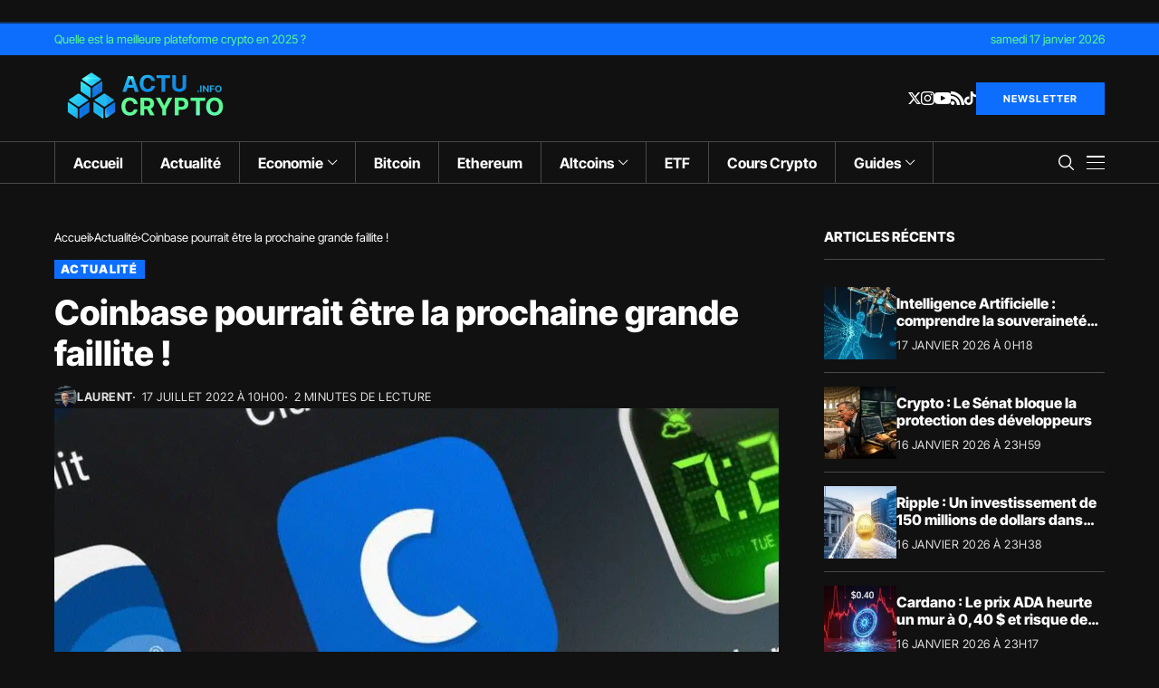

--- FILE ---
content_type: text/css
request_url: https://actucrypto.info/wp-content/cache/min/1/wp-content/themes/wesper/style.css?ver=1768595226
body_size: 55999
content:
*{text-rendering:optimizeLegibility;-webkit-font-smoothing:antialiased;-moz-osx-font-smoothing:grayscale}body{overflow-x:hidden;width:100%;background:var(--jl-bg-color)}body,p{font-family:var(--jl-body-font);font-weight:var(--jl-body-font-weight);font-size:var(--jl-body-font-size);line-height:var(--jl-body-line-height);color:var(--jl-txt-color);-moz-osx-font-smoothing:grayscale}p{margin:0 0 25px}p iframe{margin-bottom:0}iframe{margin-bottom:30px}a{color:var(--jl-txt-color);outline:none;text-decoration:none!important;-webkit-transition:all 0.3s ease 0s;-moz-transition:all 0.3s ease 0s;-ms-transition:all 0.3s ease 0s;-o-transition:all 0.3s ease 0s;transition:all 0.3s ease 0s}a:hover{color:var(--jl-main-color)}h1 a:hover,h2 a:hover,h3 a:hover,h4 a:hover,h5 a:hover,h6 a:hover{text-decoration:none!important;color:var(--jl-main-color)}h1{font-size:40px;margin-bottom:10px}h2{font-size:32px;margin-bottom:10px}h3{font-size:28px;margin-bottom:10px}h4{font-size:24px;margin-bottom:10px}h5{font-size:20px;margin-bottom:10px}h6{font-size:16px;margin-bottom:10px}ul ul,ol ul,ul ol,ol ol{margin-bottom:0}.mejs-container{position:absolute;bottom:0;width:100%}.embed_wrapper{margin:30px 0px!important}blockquote.quote_content{margin:20px 0px!important;float:left;width:100%}hr,address{clear:both;margin-bottom:30px}h1,h2,h3,h4,h5,h6{font-family:var(--jl-title-font);font-weight:var(--jl-title-font-weight);text-transform:var(--jl-title-transform);letter-spacing:var(--jl-title-space);line-height:var(--jl-title-line-height);color:var(--jl-txt-color);margin-top:0;margin-bottom:23px;clear:both;-ms-word-wrap:break-word;word-wrap:break-word}.jlc-container{max-width:1200px;width:100%}::selection{background-color:var(--jl-main-color);color:#FFF}blockquote.quote_content{border-left:3px solid;border-color:#ddd;padding:0 18px;font-size:18px;line-height:28px;font-style:italic;color:#888}blockquote{position:relative;margin-bottom:30px;padding:30px 30px 30px 70px!important;text-align:left;background:var(--jl-author-bg);border:0px!important}blockquote:before{content:"\e914";font-family:'jl_font';font-size:16px;position:absolute;top:35px;left:30px;-webkit-transform:scale(-1,1);transform:scale(-1,1)}blockquote.has-text-align-right{padding:30px 70px 30px 30px!important}.jl_radius blockquote{border-radius:0}blockquote p{font-family:var(--jl-title-font);font-weight:var(--jl-title-font-weight);text-transform:var(--jl-title-transform);letter-spacing:var(--jl-title-space);line-height:var(--jl-title-line-height);font-size:22px!important;margin-bottom:0}blockquote cite{margin-top:15px;font-style:normal;font-size:12px!important;line-height:1.2;display:block;text-transform:capitalize!important;font-family:var(--jl-body-font);font-weight:var(--jl-body-font-weight)}table{width:100%;margin-bottom:20px;border:1px solid #d9d9d9}table table{margin:0}table>tbody>tr>td{padding:5px}table td,table th{padding:9px 20px;border-bottom:1px solid #d9d9d9;border-right:1px solid #d9d9d9}pre{display:block;padding:20px!important;margin:0 0 25px;font-size:13px;line-height:1.42857143;color:#333;word-break:break-all;-ms-word-wrap:break-word;word-wrap:break-word;background-color:#f5f5f5;border-width:0px!important;border-radius:4px}.dropcap_style{font-size:60px;line-height:73px;float:left;padding:5px 10px;text-align:center;display:block;background-color:#0D1217;color:#fff;margin:8px 15px 0 0;-webkit-border-radius:2px;-moz-border-radius:2px;border-radius:2px}p img{margin-bottom:0px!important}img{vertical-align:middle;max-width:100%;height:auto}textarea{display:block;padding:13px;max-width:100%;width:100%;outline:none;font-size:14px;border:1px solid var(--jl-post-line-color);color:var(--jl-txt-color);background:transparent;border-radius:0px!important;-webkit-box-shadow:none!important;-moz-box-shadow:none!important;box-shadow:none!important;font-weight:400;line-height:20px}button,input,optgroup,select,textarea{border-radius:0}input[type='text'],input[type='tel'],input[type='password'],input[type='email'],input[type='url'],input[type='search'],input[type='number']{padding:13px;max-width:100%;border:1px solid var(--jl-post-line-color);color:var(--jl-txt-color);background:transparent;outline:none!important;-webkit-box-shadow:none!important;-webkit-box-shadow:none!important;-moz-box-shadow:none!important;box-shadow:none!important;white-space:nowrap;font-weight:400;font-size:14px;border-radius:var(--jl-button-radius)}input[type='submit'],button{font-family:var(--jl-menu-font);font-size:var(--jl-button-font-size);font-weight:var(--jl-button-font-weight);text-transform:var(--jl-button-transform);letter-spacing:var(--jl-button-space);display:block;background-color:var(--jl-main-color);color:#fff!important;display:flex;height:48px;padding:0 30px;margin-top:0;-o-transition:.25s;-ms-transition:.25s;-moz-transition:.25s;-webkit-transition:.25s;transition:.25s;border:0;outline:none;border-radius:var(--jl-button-radius)}input[type='submit']:hover,button:hover{background-color:var(--jl-btn-bg)!important}body:not(.jl-has-sidebar) .jl_smmain_side{margin-top:0px!important;margin-bottom:0px!important}body:not(.jl-has-sidebar) .jl_smmain_con{-ms-flex:0 0 70%;flex:0 0 70%;max-width:70%;margin:0 auto}body:not(.jl-has-sidebar) .jl_smmain_side{display:none}body:not(.jl-has-sidebar) .jl_main_achv{-ms-flex:0 0 100%;flex:0 0 100%;max-width:100%}.admin-bar .menu_sticky.stick{top:32px!important}.jl_smmain_side select{width:100%}.wp-caption.alignnone{max-width:100%}.wp-caption{max-width:100%;margin-bottom:30px!important;padding:0;background:none;color:#000;font-style:italic}.wp-caption p{margin-bottom:0}.wp-caption.alignleft{margin:5px 30px 30px 0%}.wp-caption.alignright{margin:5px 0% 30px 30px}.wp-caption img{border:0 none;height:auto;margin:0;max-width:100%;padding:0;width:auto}.wp-caption p.wp-caption-text{font-style:normal;letter-spacing:-.03em;font-weight:300!important;font-size:14px!important;line-height:17px;margin:8px 0 0}.wp-caption-text{margin-top:5px;font-style:italic;font-size:.923em;text-align:center;color:#b4b4b4}.gallery-caption{visibility:visible;opacity:1}.bypostauthor{visibility:visible;opacity:1}a img.alignright{float:right;margin:10px 0 30px 30px}a img.alignnone{margin:0}a img.alignleft{float:left;margin:10px 30px 30px 0}a img.aligncenter{display:block;margin-left:auto;margin-right:auto}.alignleft{display:block;float:left;margin:5px 30px 30px 0!important}.alignright{display:block;float:right!important;margin:5px 0 20px 20px!important}.aligncenter{display:block;margin:auto}.jlc-text-inner{display:inline-block}.jlc-text-inner .jl-custom-text{margin-bottom:0}.jl_img>a{display:block;margin-left:auto;margin-right:auto}.gallery-caption,.entry-caption{font-style:italic;font-size:12px;font-size:.857142857rem;line-height:2;color:#757575}.screen-reader-text{clip:rect(1px,1px,1px,1px);position:absolute!important;height:1px;width:1px;overflow:hidden}.screen-reader-text:focus{background-color:#f1f1f1;box-shadow:0 0 2px 2px rgba(0,0,0,.6);clip:auto!important;color:#21759b;display:block;font-size:14px;font-size:.875rem;font-weight:700;height:auto;left:5px;line-height:normal;padding:15px 23px 14px;text-decoration:none;top:5px;width:auto;z-index:100000}.jl_search_none.jl_page_error{text-align:left}.jl_search_none.jl_page_error h1{margin:20px 0 0 0;font-size:25px}.jl_search_none.jl_page_error .jl_error_desc{margin:15px 0 0 0}.jl_search_none.jl_page_error .search_btn{padding:0 20px}.jl_search_none.jl_page_error .button{width:60px}.jl_search_none.jl_page_error .searchform_theme{margin:0;max-width:530px}.jl_page_error{text-align:center}.jl_page_error .link_home404{font-family:var(--jl-menu-font);font-size:var(--jl-button-font-size);font-weight:var(--jl-button-font-weight);text-transform:var(--jl-button-transform);letter-spacing:var(--jl-button-space);height:48px;display:inline-flex;align-items:center;padding:0 50px;color:#FFF;background:var(--jl-main-color);cursor:pointer;border:0;margin-top:30px;-webkit-transition:0.3s;-moz-transition:0.3s;transition:0.3s;border-radius:var(--jl-button-radius)}.jl_page_error .link_home404:hover{text-decoration:none!important;color:#fff!important;background:var(--jl-btn-bg)}.jl_page_error h1{font-size:40px;max-width:750px;margin:0 auto}.jl_page_error .jl_error_desc{max-width:600px;margin:25px auto 0 auto}.searchform_theme{display:flex;align-items:center;margin:20px auto 0 auto;justify-content:center;max-width:470px;border:1px solid var(--jl-post-line-color);background:transparent;border-radius:var(--jl-button-radius)}.searchform_theme .search_btn{flex:1;height:48px;background:transparent;font-size:15px;padding:0 20px;display:flex;align-items:center;border:0px!important}.searchform_theme .button{border-radius:0;height:48px;width:60px;font-size:15px;display:flex;align-items:center;justify-content:center;background:transparent!important;color:var(--jl-txt-color)!important;padding:0px!important}.searchform_theme .button i{font-weight:700}.widget_search .searchform_theme .search_btn,.widget_search .searchform_theme .button{height:40px}.widget_search .searchform_theme .search_btn{padding:0 14px}.widget_search .searchform_theme .button{width:46px}.options_layout_wrapper,.options_layout_container{width:100%;display:block}.lazyload,.lazyloading{background-color:#ced4da;-webkit-filter:blur(20px);filter:blur(20px);-webkit-clip-path:inset(0 0 0 0);clip-path:inset(0 0 0 0);-webkit-transition:.25s -webkit-filter linear;transition:.25s -webkit-filter linear;transition:.25s filter linear;transition:.25s filter linear,.25s -webkit-filter linear}.slick-cloned .lazyload,.slick-cloned .lazyloading{-webkit-filter:blur(0);filter:blur(0)}.lazyload.loaded{opacity:1;-webkit-transition:opacity .25s cubic-bezier(.25,.8,.25,1);-moz-transition:opacity .25s cubic-bezier(.25,.8,.25,1);-o-transition:opacity .25s cubic-bezier(.25,.8,.25,1);transition:opacity .25s cubic-bezier(.25,.8,.25,1);-webkit-filter:blur(0);-moz-filter:blur(0);filter:blur(0)}.jl_tline .jl_txt_2row,.jl_tcolor .jl_txt_2row a{display:-webkit-box!important;-webkit-line-clamp:2;-webkit-box-orient:vertical;overflow:hidden}.jl-gdpr{position:fixed;bottom:20px;left:20px;right:20px;z-index:998;display:none;visibility:hidden;width:auto;opacity:0;-webkit-transition:all .5s cubic-bezier(.32,.74,.57,1);-moz-transition:all .5s cubic-bezier(.32,.74,.57,1);-ms-transition:all .5s cubic-bezier(.32,.74,.57,1);-o-transition:all .5s cubic-bezier(.32,.74,.57,1);transition:all .5s cubic-bezier(.32,.74,.57,1);pointer-events:none;display:flex!important;align-items:center;justify-content:center}.jl-gdpr .jl-gdpr-inner{position:relative;display:flex;align-items:center;padding:6px 8px 6px 14px;height:auto;background-color:#fff;border-radius:26px;pointer-events:visible;box-shadow:0 5px 15px -3px rgb(0 0 0 / 20%)}.jl-gdpr .jl-gdpr-inner svg{width:19px;height:19px;margin-right:10px;fill:#000}.jl-gdpr p a,.jl-gdpr p a:hover{text-decoration:underline!important;color:var(--jl-main-color)}.jl-gdpr p{font-size:var(--jl-cookie-des-size);line-height:1.34;margin-bottom:0;margin-right:10px;color:#000}.jl-gdpr .jl-gdpr-accept{font-family:var(--jl-menu-font);font-weight:var(--jl-button-font-weight);text-transform:var(--jl-cookie-btn-transform);letter-spacing:var(--jl-cookie-btn-space);width:100%;height:26px;line-height:26px;text-align:center;display:block;color:#fff;background:#000;margin-top:15px;font-size:var(--jl-cookie-btn-size);text-decoration:none!important;margin:0;padding:0 10px;border-radius:100px}.jl-gdpr .jl-gdpr-accept:hover{color:#fff!important;background:var(--jl-main-color);border-color:transparent}.jl-gdpr.jl-display{visibility:visible;opacity:1;pointer-events:auto!important}.navigation_wrapper{-webkit-font-smoothing:subpixel-antialiased;position:static;z-index:999;display:flex;height:100%}.navigation_wrapper .jl_main_menu{height:100%;display:flex;flex-direction:row;align-items:center}.navigation_wrapper ul{list-style:none;position:static;padding:0px!important;margin:0px!important}.navigation_wrapper .jl_main_menu a:hover{text-decoration:none!important}.navigation_wrapper ul .menu-item{float:none;vertical-align:top}.navigation_wrapper .jl_main_menu .menu-item>a{float:left;padding:0;color:inherit;font-family:var(--jl-menu-font)}.navigation_wrapper .jl_main_menu>li.menu-item-has-children{position:relative}.navigation_wrapper .jl_main_menu>.menu-item{margin-right:var(--jl-spacing-menu);height:100%}.navigation_wrapper .jl_main_menu>.menu-item:last-child{margin-right:0px!important}.navigation_wrapper .jl_main_menu>.menu-item>a{padding:0;height:100%;font-size:var(--jl-menu-font-size);font-weight:var(--jl-menu-font-weight);text-transform:var(--jl-menu-transform);letter-spacing:var(--jl-menu-space);display:-webkit-box;display:-ms-flexbox;display:flex;-ms-flex-wrap:nowrap;flex-wrap:nowrap;-webkit-box-align:center;-ms-flex-align:center;align-items:center;white-space:nowrap}.navigation_wrapper .jl_main_menu .menu-item>a .jl_mblt{background-repeat:no-repeat;background-image:linear-gradient(90deg,currentColor 0,currentColor 94%);transition:background-size .35s cubic-bezier(.215,.61,.355,1);background-position:100% 94%;background-size:0 1px}.navigation_wrapper .jl_main_menu .menu-item:hover>a .jl_mblt,.navigation_wrapper .jl_main_menu .current-menu-ancestor>a .jl_mblt,.navigation_wrapper .jl_main_menu .current-menu-item>a .jl_mblt,.navigation_wrapper .jl_main_menu .is-current-sub>a .jl_mblt{background-position:0 94%;background-size:100% 1px}.navigation_wrapper .menu-item-has-children>a:after,.navigation_wrapper .menupost>a:after{display:inline-block;content:"\e92b";margin-left:5px;font-family:"jl_font";font-style:normal;font-weight:700;font-size:35%;line-height:.9;-webkit-font-smoothing:antialiased;-moz-osx-font-smoothing:grayscale}.navigation_wrapper .jl_main_menu>.menu-item>.sub-menu{top:100%;margin-left:-22px!important;margin-top:-1px}.navigation_wrapper .jl_main_menu .menu-item .sub-menu{background:var(--jl-sub-bg-color)}.navigation_wrapper .jl_main_menu>.menu-item:not(.menupost)>.sub-menu.jlc-right-menu{right:0;margin-left:0px!important;margin-right:-33px!important}.navigation_wrapper .jl_main_menu>.menu-item:not(.menupost)>.sub-menu.jlc-right-menu .menu-item a{text-align:right}.navigation_wrapper .jl_main_menu>.menu-item:not(.menupost)>.sub-menu.jlc-right-menu .sub-menu{right:100%;left:auto}.navigation_wrapper .jl_main_menu>.menu-item:not(.menupost)>.sub-menu.jlc-right-menu .menu-item a:after{right:auto;left:33px;transform:scaleX(-1)}.navigation_wrapper .jl_main_menu .sub-menu{position:absolute;overflow:visible;visibility:hidden;display:block;opacity:0;padding:19px 0!important;z-index:100;background:#fff;box-shadow:0 32px 64px -16px rgb(0 0 0 / 16%);line-height:1.8666;-webkit-transition:all .1s;transition:all .1s;pointer-events:none}.navigation_wrapper .jl_main_menu .menu-item:hover .sub-menu{-webkit-transition:all .3s;transition:all .3s}.navigation_wrapper .jl_main_menu .menu-item .menu-item{display:block}.navigation_wrapper .jl_main_menu .sub-menu .sub-menu{left:100%;top:0;margin-left:0}.navigation_wrapper .jl_main_menu .jl_menu_tl .sub-menu{left:auto!important;right:100%!important}.navigation_wrapper .jl_main_menu .menu-item .menu-item{display:block}.navigation_wrapper .jl_main_menu .sub-menu .menu-item:last-child{border-bottom:0}.navigation_wrapper .jl_main_menu>.menu-item .menu-item a{float:none;text-align:left;display:block;text-decoration:none;padding:6px 25px;border-top:0 solid #e9ecef;pointer-events:none;line-height:1.2;font-size:var(--jl-submenu-font-size);font-weight:var(--jl-submenu-font-weight);text-transform:var(--jl-submenu-transform);letter-spacing:var(--jl-submenu-space)}.navigation_wrapper .jl_main_menu>.menu-item:hover .menu-item a{pointer-events:auto}.navigation_wrapper .jl_main_menu .sub-menu .menu-item{float:none;min-width:230px;max-width:350px;border-top:0;padding:0;position:relative}.navigation_wrapper .jl_main_menu>.menu-item .menu-item:first-child>a{border-top:0;box-shadow:none}.navigation_wrapper .sub-menu .menu-item>.sub-menu{margin-top:-19px!important}.navigation_wrapper .jl_main_menu ul .menu-item-has-children>a:after{line-height:1;content:"\e931";font-size:60%;position:absolute;top:50%;right:25px;color:currentColor;-webkit-transform:translate3d(0,0,0) perspective(1px) translateY(-50%);-ms-transform:translate3d(0,0,0) perspective(1px) translateY(-50%);transform:translate3d(0,0,0) perspective(1px) translateY(-50%)}.navigation_wrapper .jl_main_menu ul .sub-menu{left:100%;top:-18px;margin-left:0}.navigation_wrapper .menu-item:hover>.sub-menu{visibility:visible;opacity:1;pointer-events:auto}.navigation_wrapper .jl_main_menu>.menu-item>a,.jl_main_menu .menu-item:hover>a{color:var(--jl-menu-color)}.navigation_wrapper .jl_main_menu .sub-menu .menu-item a{color:var(--jl-sub-menu-color)}.navigation_wrapper .jl_main_menu .menu-item .menu-item:hover>a,.navigation_wrapper .jl_main_menu .menu-item .menu-item.current-menu-item>a{background:transparent!important}.navigation_wrapper .jl_main_menu>.menu-item.menupost{position:static}.elementor-section .navigation_wrapper .jl_main_menu>.menu-item.menupost{position:relative}.navigation_wrapper .jl_main_menu>.menu-item>.jl-cus-mega-menu.sub-menu{width:100vw;right:auto;margin-left:auto!important;padding:0px!important}.navigation_wrapper .jl_main_menu>.mega-category-menu.menu-item.menu-item-has-children>.jl-cus-mega-menu.sub-menu .jl_mega_c_wrap{padding-left:30px;border-left:1px solid var(--jl-sub-line-color)}.navigation_wrapper .jl_main_menu>.mega-category-menu.menu-item>.jl-cus-mega-menu.sub-menu .jl_mega_c_wrap{padding-top:40px;padding-bottom:40px;min-height:365px}.navigation_wrapper .jl_main_menu>.mega-category-menu.menu-item>.jl-cus-mega-menu.sub-menu .jl_mega_c_wrap .pagination-nextprev{text-align:left;margin-top:30px}.navigation_wrapper .jl_main_menu>.mega-category-menu.menu-item .jl-cus-mega-menu .jl_mega_inner>.jl_mega_contents+ul.sub-menu li{border-bottom:1px solid var(--jl-sub-line-color);min-width:200px}.navigation_wrapper .jl_main_menu>.mega-category-menu.menu-item .jl-cus-mega-menu .jl_mega_inner>.jl_mega_contents+ul.sub-menu li:last-child{border:0}.navigation_wrapper .jl_main_menu>.mega-category-menu.menu-item .jl-cus-mega-menu .jl_mega_inner>.jl_mega_contents+ul.sub-menu li a{padding:13px 0}.navigation_wrapper .jl_main_menu>.mega-category-menu.menu-item>.jl-cus-mega-menu.sub-menu .jl_mega_inner{max-width:var(--jl-main-width);width:100%;margin:0 auto;padding:0 20px;display:flex;gap:30px}.navigation_wrapper .jl_main_menu>.mega-category-menu.menu-item .jl_mega_contents{order:2;width:100%}.navigation_wrapper .jl_main_menu>.mega-category-menu.menu-item .jl-cus-mega-menu .jl_mega_inner>.jl_mega_contents+ul.sub-menu{margin:0px!important;background:transparent!important;box-shadow:none;padding-top:30px!important;padding-bottom:0px!important;position:static;order:1;box-shadow:none;visibility:visible;opacity:1}.jl_mega_post_2 .jl_contain,.jl_mega_post_3 .jl_contain,.jl_mega_post_4 .jl_contain,.jl_mega_post_5 .jl_contain,.jl_mega_post_6 .jl_contain{width:100%;display:grid;grid-column-gap:30px;grid-row-gap:30px}.jl_mega_post_2 .jl_contain{grid-template-columns:repeat(2,minmax(0,1fr))}.jl_mega_post_3 .jl_contain{grid-template-columns:repeat(3,minmax(0,1fr))}.jl_mega_post_4 .jl_contain{grid-template-columns:repeat(4,minmax(0,1fr))}.jl_mega_post_5 .jl_contain{grid-template-columns:repeat(5,minmax(0,1fr))}.jl_mega_post_6 .jl_contain{grid-template-columns:repeat(6,minmax(0,1fr))}.jl_main_menu .menupost ul.sub-menu{-webkit-transition:all 0s!important;transition:all 0s!important}.jl_main_menu .menupost:hover ul.sub-menu{-webkit-transition:all .55s!important;transition:all .55s!important}.jl_main_menu .menupost .jl_mega_c_wrap .jl_el_nav_w{justify-content:left;margin-top:0}.sub-menu.menu_post_feature{overflow:hidden}.jl_main_menu .menupost:hover .menu_post_feature .jl_mega_c_wrap .jl-roww .jl_mega_cols,.jl_main_menu .menupost:hover .menu_post_feature .jl_megal_bu .elementor-container .elementor-widget-wrap>.elementor-element{opacity:0;-webkit-animation-timing-function:ease-out;animation-timing-function:ease-out;-webkit-animation-fill-mode:forwards;animation-fill-mode:forwards;-webkit-animation-duration:.5s;animation-duration:.5s;-webkit-animation-delay:.3s;animation-delay:.3s;-webkit-animation-name:jlmdown;animation-name:jlmdown}@-webkit-keyframes jlmdown{from{opacity:0;-webkit-transform:translatey(-15px);transform:translatey(-15px)}to{opacity:1;-webkit-transform:translatey(0);transform:translatey(0)}}@keyframes jlmdown{from{opacity:0;-webkit-transform:translatey(-15px);transform:translatey(-15px)}to{opacity:1;-webkit-transform:translatey(0);transform:translatey(0)}}.jl_imgw{position:relative;border-radius:0;-webkit-clip-path:inset(0 0 0 0 round 0);clip-path:inset(0 0 0 0 round 0);overflow:hidden;padding-bottom:66.66667%}.jl_radus_e{border-radius:var(--jl-border-rounded);overflow:hidden}.jl_imgw .jl_imgl{display:flex;position:absolute;left:0;top:0;right:0;bottom:0;width:100%;height:100%;z-index:2}.jl_imgl,.jl_cat_img_link,.jl_box_link,.jl_cap_ov{font-size:0px!important}.jl_imgw .jl_imgin{position:absolute;left:0;top:0;right:0;bottom:0;width:100%;height:100%;overflow:hidden}.jl_imgw .jl_imgin img{width:100%;height:100%;max-width:100%;-o-object-fit:cover;object-fit:cover;display:block;transition:transform 1s ease,opacity .5s ease;transform:scale(1.01)}.jl_imgw:hover .jl_imgin img,.jl_ov_el:hover .jl_imgin img,.jl_box_info:hover .jl_box_bg img{transform:scale(1.051)}.jl_mega_gl .jl_mega_text .jl_fr_ptxt{font-size:16px}.navigation_wrapper .mega-category-menu .jl_f_cat .jl_cat_txt{color:var(--jl-sub-menu-color)}.navigation_wrapper .mega-category-menu.menu-item .sub-menu .jl_mega_gl .jl_fe_title a,.navigation_wrapper .mega-category-menu.menu-item .sub-menu .jl_mega_sml .jl_fe_title a,.navigation_wrapper .mega-category-menu.menu-item .jl_mega_gl .jl_post_meta span,.navigation_wrapper .mega-category-menu.menu-item .jl_mega_gl .jl_post_meta span a,.navigation_wrapper .mega-category-menu.menu-item .jl_mega_sml .jl_post_meta span,.navigation_wrapper .mega-category-menu.menu-item .jl_mega_sml .jl_post_meta span a{color:var(--jl-sub-menu-color)!important}.navigation_wrapper .mega-category-menu.menu-item .pagination-nextprev .jl-foot-nav{color:var(--jl-sub-menu-color);border-color:var(--jl-sub-line-color)!important}.navigation_wrapper .mega-category-menu.menu-item .pagination-nextprev .jl-foot-nav:hover{border-color:transparent!important}.jl_mega_gl .jl_imgw{margin-bottom:20px}.jl_mega_gl .jl_imgw .jl-donut-front,.jl_mega_go .jl_imgw .jl-donut-front{transform:scale(.85)}.jl_mega_go{position:relative;padding-bottom:86%}.jl_mega_go:before,.jl_mega_go .jl_imgl{background:rgba(0,0,0,.25);content:'';position:absolute;z-index:1;top:0;left:0;right:0;bottom:0}.jl_mega_go .jl_imgw{position:absolute;width:100%;height:100%;z-index:1}.jl_mega_go .jl_mega_text{position:absolute;bottom:0;left:0;right:0;padding:20px;text-align:left;z-index:3}.jl_mega_go .jl_mega_text .jl_fr_ptxt{font-size:16px}.jl_mega_go .jl_mega_text .jl_lb1 .jl_cat_txt{color:#fff!important}.jl_mega_go .jl_mega_text .jl_fr_ptxt a,.jl_mega_go .jl_mega_text .jl_fr_ptxt a:hover,.jl_mega_go .jl_mega_text .jl_fr_ptxt,.jl_mega_go .jl_mega_text .jl_fr_ptxt:hover{color:#fff!important}.jl_mega_go .jl_mega_text .jl_post_meta span,.jl_mega_go .jl_mega_text .jl_post_meta a,.jl_mega_go .jl_mega_text .jl_post_meta a:hover{color:#FFF!important}.mega_small_list.jl_mega_c_wrap{min-height:auto!important}.jl_mega_sml{display:flex;align-items:center}.jl_mega_sml .jl_imgw{align-self:flex-start;display:block;-webkit-flex:0 0 80px;-ms-flex:0 0 80px;flex:0 0 80px;width:80px;height:80px;margin-right:15px;padding:0}.jl_mega_sml .jl_mega_text .jl_fr_ptxt{font-size:15px}.jl_main_menu li:hover>a .jl_menu_lb{left:auto}.jl_menu_lb{left:auto;position:relative!important;bottom:auto!important;color:#FFF;line-height:18px;height:18px!important;font-size:75%;padding:0 6px;letter-spacing:0px!important;width:unset!important;display:inline-flex;margin:auto auto auto 6px;-ms-flex-item-align:start;align-self:flex-start;vertical-align:baseline;position:relative;overflow:hidden;border-radius:20px;background:transparent!important;z-index:1}.jl_menu_lb .jl_lb_ar{background:#000;position:absolute;width:100%;height:100%;left:0;z-index:-1}.menu_mobile_icons_wrap{display:flex}.menu_mobile_icons i,.menu_mobile_icons svg{-webkit-transition:all 0.3s ease 0s;-moz-transition:all 0.3s ease 0s;-ms-transition:all 0.3s ease 0s;-o-transition:all 0.3s ease 0s;transition:all 0.3s ease 0s}.jlm_w{display:flex;min-width:20px;min-height:15px;align-items:center;transition:none;vertical-align:middle;position:relative;flex-direction:column;justify-content:space-between}.jlm_w span{width:100%;height:1.5px;background:var(--jl-menu-color);-webkit-transition:all 0.3s ease 0s;-moz-transition:all 0.3s ease 0s;-ms-transition:all 0.3s ease 0s;-o-transition:all 0.3s ease 0s;transition:all 0.3s ease 0s}.active_search_box{overflow:hidden}.search_header_menu{display:flex;align-items:center;flex:1;justify-content:flex-end;position:relative;z-index:999}.search_header_menu>*{margin-left:14px}.search_header_menu>*:first-child{margin-left:0}.search_header_wrapper.jlce-seach.search_form_menu_personal_click{margin-left:10px}.search_header_wrapper.jlce-seach.search_form_menu_personal_click i{font-size:17px}.search_header_wrapper.search_form_menu_personal_click *{cursor:pointer;-webkit-transition:all 0.3s ease 0s;-moz-transition:all 0.3s ease 0s;-ms-transition:all 0.3s ease 0s;-o-transition:all 0.3s ease 0s;transition:all 0.3s ease 0s}.search_header_wrapper.search_form_menu_personal_click .jli-search{font-size:17px;font-weight:500;color:var(--jl-menu-color)!important}.search_header_wrapper.search_form_menu_personal_click{display:flex;align-items:center;height:100%;cursor:pointer}.search_form_menu_personal .searchform_theme{-webkit-transform:translate(-50%,-50%);-ms-transform:translate(-50%,-50%);transform:translate(-50%,-50%);position:absolute;top:50%;left:50%;padding:0 30px;margin:0;max-width:660px;width:100%;height:auto;overflow:hidden;float:none;border:0;background:transparent}.searchform_theme .search_btn{font-family:var(--jl-menu-font);border-radius:var(--jl-border-rounded)}.search_form_menu_personal .searchform_theme .search_btn{background:none;border:0;border-bottom:2px solid var(--sh-top-color)!important;color:var(--sh-top-color);float:left;font-size:30px;font-weight:400;line-height:100%;padding:20px 0;width:100%;height:70px}.options_dark_skin .search_form_menu_personal{--sh-top-color:#FFF}.search_form_menu_personal{--sh-top-color:#000}.search_form_menu_personal .searchform_theme .search_btn::-webkit-input-placeholder{color:var(--sh-top-color)!important}.search_form_menu_personal .searchform_theme .search_btn::-moz-placeholder{color:var(--sh-top-color)!important}.search_form_menu_personal .searchform_theme .search_btn:-ms-input-placeholder{color:var(--sh-top-color)!important}.search_form_menu_personal .searchform_theme .search_btn:-moz-placeholder{color:var(--sh-top-color)!important}.search_form_menu_personal .searchform_theme .button{display:flex;align-items:center;position:absolute;top:0;height:70px;right:13px;background:transparent;color:var(--jl-txt-color)!important;font-size:22px;padding:0;outline:none}.search_header_menu .search_header_wrapper i:hover{color:#000}.menu_mobile_icons{display:flex;align-items:center;height:100%;cursor:pointer}.menu_mobile_icons.jl_tog_mob{display:none}.menu_mobile_icons.jl_tog_mob.jl_desk_show{display:flex}.search_header_menu .menu_mobile_icons i{margin:0;cursor:pointer;font-size:17px}.search_header_menu .menu_mobile_icons i:hover{color:#000}.options_dark_skin .search_form_menu_personal{background:rgba(0,0,0,.97)}.search_form_menu_personal{-webkit-backface-visibility:hidden;backface-visibility:hidden;background:rgba(255,255,255,.97);opacity:0;position:fixed;top:0!important;left:0;-webkit-transition:all 0.2s ease;-moz-transition:all 0.2s ease;-ms-transition:all 0.2s ease;-o-transition:all 0.2s ease;transition:all 0.2s ease;width:100%;height:100%;z-index:999999;visibility:hidden}.search_form_menu_personal_active{opacity:1!important;visibility:visible!important}.menu_mobile_large_close{position:absolute;top:50px;right:50px;cursor:pointer;z-index:9999}.jl_close_wapper{position:relative;display:inline-block;vertical-align:middle;width:20px;height:20px;transform:rotate(0);transition:transform .3s ease}.menu_mobile_large_close:hover .jl_close_wapper,.menu_mobile_icons:hover .jl_close_wapper{transform:rotate(90deg)}.options_dark_skin .jl_close_wapper .jl_close_1,.options_dark_skin .jl_close_wapper .jl_close_2{background-color:#fff}.jl_close_wapper .jl_close_1,.jl_close_wapper .jl_close_2{position:absolute;left:0;width:2px;height:100%;background-color:#000;-webkit-transform:rotate(25deg);-moz-transform:rotate(25deg);transform:rotate(25deg);-webkit-transition:all .2s ease;-moz-transition:all .2s ease;transition:all .2s ease}.jl_close_wapper .jl_close_1{left:50%;-webkit-transform:rotate(45deg);-moz-transform:rotate(45deg);transform:rotate(45deg)}.jl_close_wapper .jl_close_2{left:50%;-webkit-transform:rotate(-45deg);-moz-transform:rotate(-45deg);transform:rotate(-45deg)}.menu_mobile_large{cursor:pointer;height:90px;line-height:90px!important;display:inherit;float:right;font-size:20px!important;margin-left:18px;position:relative;width:30px}.search_close_btn_pop{position:absolute;top:40px;right:40px;width:35px;height:35px;line-height:35px;-webkit-border-radius:0;-moz-border-radius:0;border-radius:0;text-align:center;cursor:pointer;z-index:10;display:block;-webkit-transition:all 0.2s ease;-moz-transition:all 0.2s ease;-ms-transition:all 0.2s ease;-o-transition:all 0.2s ease;transition:all 0.2s ease;margin:0px!important}.search_close_btn_pop i{font-size:20px!important;color:#fff;float:left!important;text-align:center;width:35px;height:35px;line-height:35px}.search_close_btn_pop:hover i{color:#fff!important}.searchform_theme.pop_search_form{margin:-60px 0 0 -300px;position:absolute;top:50%;left:50%;width:600px;height:auto;overflow:hidden;float:none}.searchform_theme.pop_search_form .search_input_pop{background:none;border:0;border-bottom:2px solid #444!important;color:#444;float:left;font-size:60px;font-weight:700;line-height:100%;padding:20px 0;width:100%;height:70px}.search_form_menu_personal .search_btn,.search_form_menu_personal #sbtn{padding:0px!important;border:0;-webkit-border-radius:0;-moz-border-radius:0;border-radius:0}h2.notfound_p_title{color:#222;text-transform:capitalize}p.notfound_p_text{margin-bottom:40px}.searchform_theme .search_btn{color:var(--jl-txt-color)}.searchform_theme .search_btn::-webkit-input-placeholder{color:currentColor}.search_content_page{float:left;width:100%;margin-bottom:40px}.menu_mobile_share_wrapper .menu_mobile_share{float:right;margin-right:18px;padding-bottom:11px}.menu_mobile_share_wrapper .menu_mobile_share i{color:#000}.menu_mobile_share_wrapper .social_icon_header{border-left:1px solid #ececec;border-bottom:1px solid #ececec;background:#fff;left:auto;right:0;top:19px;bottom:auto;width:201px;padding:0;margin-left:0;display:block;position:absolute;z-index:1;overflow:visible;height:auto!important;visibility:hidden;opacity:0;filter:progid:DXImageTransform.Microsoft.Alpha(Opacity=0);-webkit-transform:translate(0,20px);-moz-transform:translate(0,20px);-ms-transform:translate(0,20px);-o-transform:translate(0,20px);transform:translate(0,20px);-webkit-transition:visibility 0s,opacity 0.375s ease-in-out,-webkit-transform 0.375s ease-in-out;-webkit-transition-delay:0.55s,0.175s,0.175s;-moz-transition:visibility 0s 0.55s,opacity 0.375s ease-in-out 0.175s,-moz-transform 0.375s ease-in-out 0.175s;-o-transition:visibility 0s 0.55s,opacity 0.375s ease-in-out 0.175s,-o-transform 0.375s ease-in-out 0.175s;transition:visibility 0s 0.55s,opacity 0.375s ease-in-out 0.175s,transform 0.375s ease-in-out 0.175s;-webkit-backface-visibility:hidden;-moz-backface-visibility:hidden;-webkit-box-shadow:0 5px 40px rgba(0,0,0,.15);-moz-box-shadow:0 5px 40px rgba(0,0,0,.15);box-shadow:0 5px 40px rgba(0,0,0,.15)}.top_bar_menu_black .menu_mobile_share_wrapper .social_icon_header{top:14px!important}.menu_mobile_share_wrapper:hover .social_icon_header{visibility:visible;filter:progid:DXImageTransform.Microsoft.Alpha(Opacity=100);opacity:1;-webkit-transition:visibility 0s ease-in-out,opacity 0.375s ease-in-out,-webkit-transform 0.375s ease-in-out;-webkit-transition-delay:0.175s,0.175s,0.175s;-moz-transition:visibility 0s ease-in-out 0.175s,opacity 0.375s ease-in-out 0.175s,-moz-transform 0.375s ease-in-out 0.175s;-o-transition:visibility 0s ease-in-out 0.175s,opacity 0.375s ease-in-out 0.175s,-o-transform 0.375s ease-in-out 0.175s;transition:visibility 0s ease-in-out 0.175s,opacity 0.375s ease-in-out 0.175s,transform 0.375s ease-in-out 0.175s}.menu_mobile_share_wrapper{float:right;position:relative}.menu_mobile_share_wrapper .social_icon_header li{float:left;margin:0}.menu_mobile_share_wrapper .social_icon_header li a{height:40px;line-height:40px;width:40px;text-align:center;-webkit-border-radius:0%;-moz-border-radius:0%;border-radius:0%;border:1px solid #ececec;border-left:0;border-bottom:0}.menu_mobile_share_wrapper .social_icon_header li a i{color:inherit;font-size:15px}#jl_sb_nav .logo_small_wrapper a img{max-width:var(--jl-s-logo-width)}#jl_sb_nav .feature-image-link.image_post{width:90px}#jl_sb_nav .feature-post-list .item-details{margin-left:105px}.mobile_close_icons.closed_menu{width:35px;height:35px;line-height:30px;margin-top:0;right:20px;top:20px;margin-right:0;margin-bottom:0;text-align:center;cursor:pointer;z-index:10;display:block;-webkit-transition:.3s ease-in-out;-moz-transition:.3s ease-in-out;-o-transition:.3s ease-in-out;transition:.3s ease-in-out;color:#000;-webkit-border-radius:0;-moz-border-radius:0;border-radius:0;position:absolute}.mobile_close_icons.closed_menu i{font-size:20px!important;margin-top:0px!important;float:left;width:100%;text-align:center;line-height:35px}#jl_sb_nav select{width:100%}#jl_sb_nav .post_list_widget,#jl_sb_nav .jellywp_about_us_widget{padding:0}#jl_sb_nav .cfs_from_wrapper{padding:7px}#jl_sb_nav .cfs_from_wrapper .cfs_form_title{font-size:16px}.jl_mobile_nav_inner{float:left;width:100%;flex:1}.nav_mb_f{padding:10px 0 30px 0;-webkit-box-pack:end;-ms-flex-pack:end;justify-content:flex-end}.nav_mb_f .jl_sh_ic_li{margin-bottom:20px}.nav_mb_f .jl_sh_ic_li li a,.nav_mb_f .jl_sh_ic_li li:hover,.nav_mb_f .jl_sh_ic_li li a:hover{color:var(--jl-txt-color)!important}.jl_sh_ic_li{padding:0;display:flex;gap:17px;flex-wrap:wrap;margin-bottom:0}.jl_sh_ic_li li{display:flex;list-style:none;align-items:center}.jl_sh_ic_li li:hover,.jl_sh_ic_li li a:hover{color:var(--jl-txt-color)!important}.jl_sh_ic_li li a{color:var(--jl-txt-color);font-size:16px;display:flex}.jl_sh_ic_li li a svg,.jl_sh_widget .jl_sh_ic_li li a svg{width:auto;height:15px}.jl_sh_ic_li li.jl_snapchat a svg,.jl_sh_widget .jl_sh_ic_li li a.snapchat svg{height:18px}.cp_txt{font-size:var(--jl-foot-copyright);font-family:var(--jl-menu-font)}.cp_txt a{color:var(--jl-main-color)}.active_mobile_nav_class{overflow:hidden}#jl_sb_nav .search_form_menu{padding:0 40px;float:left;width:100%;margin:40px 0 20px 0}#jl_sb_nav .search_form_menu .button{border:0px!important;line-height:36px!important;margin-right:5px;background:none;color:#000!important;right:0;top:0}#jl_sb_nav .search_form_menu .search_btn{-webkit-border-radius:100px;-moz-border-radius:100px;border-radius:100px;border:0 solid #000;background:#ececec;font-size:14px;height:39px;line-height:39px;color:#000}.menu_mobile_icons{float:right;cursor:pointer;color:#fff}.menu_mobile_icons i{margin-top:5px}.menu_mobile_icons.closed_menu .fa-bars{display:none}.menu_mobile_icons .fa-times{display:none}.menu_mobile_icons.closed_menu .fa-times{display:block}#jl_sb_nav .logo_link{float:left;width:100%;text-align:center;margin-bottom:0}#jl_sb_nav.jl_mobile_nav_wrapper{visibility:hidden;display:flex;flex-direction:column}#jl_sb_nav.jl_mobile_nav_wrapper.jl_mobile_nav_open,.jl_mb_nav_pos_right #jl_sb_nav.jl_mobile_nav_wrapper.jl_mobile_nav_open,.jl_mb_nav_pos_right #jl_sb_nav.jl_mobile_nav_wrapper.jl_mobile_nav_open{-webkit-transform:translate(0,0);-moz-transform:translate(0,0);transform:translate(0,0);-webkit-overflow-scrolling:touch;-webkit-box-shadow:0 -5px 100px rgba(0,0,0,.1);-moz-box-shadow:0 -5px 100px rgba(0,0,0,.1);box-shadow:0 -5px 100px rgba(0,0,0,.1);opacity:1;visibility:visible!important}.jl_mobile_nav_wrapper .jl_mobile_nav_inner,.jl_mobile_nav_wrapper .nav_mb_f{visibility:hidden;opacity:0;transition:all 0.3s ease}.jl_mobile_nav_wrapper.jl_mobile_nav_open .jl_mobile_nav_inner,.jl_mobile_nav_wrapper.jl_mobile_nav_open .nav_mb_f{visibility:visible;opacity:1}.options_dark_skin #jl_sb_nav.jl_mobile_nav_wrapper.jl_mobile_nav_open{box-shadow:unset}.jl_mobile_nav_wrapper .logo_small_wrapper_table{margin-left:0;margin-right:0;margin-bottom:20px;height:auto}.jl_mobile_nav_wrapper .logo_link{margin-bottom:0}.jl_mb_nav_pos_left #jl_sb_nav{left:0;-webkit-transform:translate(-100%,0);-ms-transform:translate(-100%,0);transform:translate(-100%,0)}#jl_sb_nav{top:0;right:0;height:100%;z-index:999999;width:350px;padding:30px 30px 0 30px;color:var(--jl-txt-color);position:fixed;background:var(--jl-bg-color);overflow-y:scroll!important;-webkit-transition:all .5s cubic-bezier(.30,0,.140,1);-moz-transition:all .5s cubic-bezier(.30,0,.140,1);-o-transition:all .5s cubic-bezier(.30,0,.140,1);transition:all .5s cubic-bezier(.30,0,.140,1);-webkit-transform:translate(100%,0);-ms-transform:translate(100%,0);transform:translate(100%,0);-o-transform:translate(100%,0);-webkit-backface-visibility:hidden;-webkit-font-smoothing:subpixel-antialiased;-webkit-overflow-scrolling:touch;opacity:1;visibility:hidden}#jl_sb_nav::-webkit-scrollbar{width:3px;height:3px}#jl_sb_nav::-webkit-scrollbar-track{background:rgba(255,255,255,.2)}#jl_sb_nav::-webkit-scrollbar-thumb{background:var(--jl-main-color)}#jl_sb_nav .menu_moble_slide>li+li{border-top:1px solid var(--jl-post-line-color)}#jl_sb_nav .menu_moble_slide li a{padding:7px 0px!important;display:block;color:var(--jl-txt-color);position:relative;font-family:var(--jl-menu-font);font-size:var(--jl-menu-font-size);font-weight:var(--jl-menu-font-weight);text-transform:var(--jl-menu-transform);letter-spacing:var(--jl-menu-space)}#jl_sb_nav .menu_moble_slide li a:hover{opacity:.5}#jl_sb_nav .menu_moble_slide>li{border-top:0 solid var(--jl-post-line-color)}#jl_sb_nav .menu_moble_slide>li a{padding-left:30px!important}#jl_sb_nav .sub-menu li{border-top:0 solid var(--jl-post-line-color);display:inline-block;margin:0;padding:0}#jl_sb_nav .menu_moble_slide li{width:100%;list-style:none;display:inline-block;margin:0;padding:0;position:relative}#jl_sb_nav .menu_moble_slide>li>a{padding:10px 0px!important}#jl_sb_nav .menu_moble_slide>li>.sub-menu{padding-bottom:10px}#jl_sb_nav .sub-menu .sub-menu a{padding-left:30px}#jl_sb_nav .menu_moble_slide li a:hover{text-decoration:none}#jl_sb_nav .sub-menu>li a{padding-left:0px!important;padding-top:3px!important;padding-bottom:3px!important;font-size:var(--jl-submenu-font-size);font-weight:var(--jl-submenu-font-weight);text-transform:var(--jl-submenu-transform);letter-spacing:var(--jl-submenu-space)}#jl_sb_nav .sub-menu .sub-menu>li a{padding-left:20px!important}#jl_sb_nav .sub-menu .sub-menu .sub-menu>li a{padding-left:40px!important}#jl_sb_nav .sub-menu .sub-menu .sub-menu .sub-menu>li a{padding-left:60px!important}#jl_sb_nav .sub-menu .sub-menu .sub-menu .sub-menu .sub-menu>li a{padding-left:80px!important}#jl_sb_nav .sub-menu .sub-menu .sub-menu .sub-menu .sub-menu .sub-menu>li a{padding-left:100px!important}#jl_sb_nav .sub-menu .sub-menu .sub-menu .sub-menu .sub-menu .sub-menu .sub-menu>li a{padding-left:120px!important}#jl_sb_nav .sub-menu .sub-menu .sub-menu .sub-menu .sub-menu .sub-menu .sub-menu .sub-menu>li a{padding-left:140px!important}#jl_sb_nav .sub-menu .sub-menu .sub-menu .sub-menu .sub-menu .sub-menu .sub-menu .sub-menu .sub-menu>li a{padding-left:160px!important}#jl_sb_nav .sub-menu .sub-menu .sub-menu .sub-menu .sub-menu .sub-menu .sub-menu .sub-menu .sub-menu .sub-menu>li a{padding-left:180px!important}.menu_moble_slide{border-bottom:0 solid #DADADA;margin-bottom:25px}#jl_sb_nav .menu_moble_slide li a,#jl_sb_nav .menu_moble_slide{width:100%!important;text-decoration:none!important;padding:0}#jl_sb_nav a .arrow_down{-moz-osx-font-smoothing:grayscale;padding:0;position:absolute;top:50%;right:-10px;width:35px;height:35px;line-height:35px;text-align:center;color:var(--jl-txt-color);font-size:18px;-webkit-border-radius:0;-moz-border-radius:0;border-radius:0;transform:translate3d(0,0,0) perspective(1px) translateY(-50%)}#jl_sb_nav a .arrow_down i{margin:0;width:35px;height:35px;line-height:35px;float:left;font-size:7px;font-weight:700;-webkit-transition-duration:0.6s;transition-duration:0.6s;-webkit-transition-property:transform;transition-property:transform;-webkit-transition-timing-function:ease-in-out;transition-timing-function:ease-in-out}#jl_sb_nav ul .menu-active-class{opacity:1;visibility:visible;display:block;margin-top:0}#jl_sb_nav .sub-menu{border:none;padding:0;margin:0;position:relative;display:none;box-shadow:none}#jl_sb_nav .jl_close_wapper .jl_close_1,#jl_sb_nav .jl_close_wapper .jl_close_2{background-color:var(--jl-txt-color)}.mobile_menu_active.mobile_menu_overlay{visibility:visible;background:rgba(0,0,9,.35);cursor:url("data:image/svg+xml,%3Csvg xmlns='http://www.w3.org/2000/svg' xmlns:xlink='http://www.w3.org/1999/xlink' x='0px' y='0px' width='51px' height='51px' viewBox='0 0 51 51' enable-background='new 0 0 51 51' xml:space='preserve' style=' stroke-width: 2;%0A'%3E%3Cline fill='none' stroke='%23fff' stroke-miterlimit='10' x1='15.25' y1='35.75' x2='35.75' y2='15.25' style=' /* stroke-width: 2px; */%0A'%3E%3C/line%3E%3Cline fill='none' stroke='%23fff' stroke-miterlimit='10' x1='15.25' y1='15.25' x2='35.75' y2='35.75'%3E%3C/line%3E%3C/svg%3E")21 21,pointer}.mobile_menu_overlay{display:block;width:100%;height:100%;z-index:99999;position:fixed;top:0;left:0;visibility:hidden;background:transparent;transition:all 0.3s ease}.sb-toggle-left{display:none;width:40px;height:38px;margin-left:15px;float:right!important;padding:11px 8px 8px 8px;background:#151515;cursor:pointer;-webkit-border-radius:2px;-moz-border-radius:2px;border-radius:2px}.navicon-line{width:24px;height:4px;border-radius:1px;margin-bottom:3px;background-color:#FFF}.mobile_menu_meg{width:100%;position:relative;float:left;display:none}#nav-wrapper{background-color:#151515;text-align:left;float:left;width:100%!important;position:absolute;display:none;z-index:9999}#nav-wrapper #menu-main-menu{margin:0;padding:0}#nav-wrapper .jl_main_menu>li{border-top:1px solid #212121}#nav-wrapper .jl_main_menu>li a{padding-left:30px!important}#nav-wrapper .sub-menu li{border-top:1px solid #212121;display:inline-block;margin:0;padding:0}#nav-wrapper #menu-main-menu li{width:100%;list-style:none;display:inline-block;margin:0;padding:6px 0}#nav-wrapper .sub-menu .sub-menu a{padding-left:30px}#nav-wrapper #menu-main-menu li a:hover{text-decoration:none}#nav-wrapper .sub-menu>li a{padding-left:50px!important}#nav-wrapper .sub-menu .sub-menu>li a{padding-left:70px!important}#nav-wrapper .sub-menu .sub-menu .sub-menu>li a{padding-left:90px!important}#nav-wrapper .sub-menu .sub-menu .sub-menu .sub-menu>li a{padding-left:110px!important}#nav-wrapper .sub-menu .sub-menu .sub-menu .sub-menu .sub-menu>li a{padding-left:130px!important}#nav-wrapper a,#nav-wrapper #menu-main-menu{color:#FFF;width:100%!important;text-decoration:none!important}#nav-wrapper li:hover a{color:#ccc}#nav-wrapper a .arrow_down{background-color:#212121;border:1px solid #333;padding:0 6px;margin-left:20px}#nav-wrapper ul .menu-active-class{opacity:1;visibility:visible;display:block;margin-top:10px}#nav-wrapper .sub-menu{border:none;padding:0;margin:0;position:relative;visibility:hidden;display:none;box-shadow:none}.jl_h_cart .cart-link{position:relative;display:flex;display:-webkit-flex;height:100%;line-height:1;cursor:pointer;justify-content:center;align-items:center}.navbar-right{position:relative;display:flex;display:-webkit-flex;flex-flow:row nowrap;align-items:stretch;justify-content:flex-end}.navbar-right>*{position:static;display:flex;display:-webkit-flex;margin-left:7px;flex-flow:row nowrap;align-items:center}.jl_h_cart,.jl_h_cart .jl_l_cart{display:flex;align-items:center;height:100%}.jl_h_cart .cart-link,.off-canvas-wrap .cart-link{font-size:24px}.jl_l_cart .jli-bag{font-size:17px;color:var(--jl-menu-color)}.jl_i_cart{display:flex;display:-webkit-flex;align-items:center;position:relative}.jl_count_cart{display:flex;align-items:center;justify-content:center;width:19px;height:19px;color:#fff;font-size:10px;background:var(--jl-main-color);border-radius:50%;font-style:normal;font-family:var(--jl-menu-font);font-weight:400}.jl-hshow{position:absolute;top:100%;right:0;left:auto;z-index:1000;display:block;visibility:hidden;padding:30px;width:310px;background:var(--jl-sub-bg-color);color:var(--jl-sub-menu-color);opacity:0;box-shadow:0 32px 64px -16px rgb(0 0 0 / 16%)}.jl-hshow .woocommerce-mini-cart{max-height:255px;overflow:auto}.jl-hshow .woocommerce-mini-cart__empty-message{color:currentColor}.jl-hshow .jl-cart-wrap{transform:translatey(-1000px)}.is-hover:hover .jl-hshow .jl-cart-wrap{transform:translatey(0)}.is-hover:hover .jl-hshow{visibility:visible;opacity:1;-webkit-transition:all .3s;-moz-transition:all .3s;-ms-transition:all .3s;-o-transition:all .3s;transition:all .3s}.jl-hshow .woocommerce-mini-cart__buttons.buttons .button{padding:0px!important;width:100%;border-radius:var(--jl-button-radius);height:40px;line-height:1.2!important;font-size:70%}.jl-hshow .mini_cart_item img{border:1px solid var(--jl-sub-line-color)}.jl_ads_wrap_sec{display:flex;flex-direction:column;width:100%}.jl_ads_wrap_sec.jl_auth_adsbl,.jl_ads_wrap_sec.jl_rel_adsab,.jl_ads_wrap_sec.jl_rel_adsbl{margin-top:40px}.wesper_day_night{position:relative;display:flex}.options_dark_skin.jl_en_day_night .jli-moon{display:none}.options_dark_skin.jl_en_day_night .jli-sun{display:block;-webkit-transform:translateX(19px);-ms-transform:translateX(19px);transform:translateX(19px)}.jl_en_day_night .jli-moon{display:block}.jl_en_day_night .jli-sun{display:none}.wesper_day_night .g1-button-none{padding:0;border-width:0;box-shadow:none;text-align:inherit;border-color:transparent;background-color:transparent;color:inherit}.wesper_day_night .jl-night-toggle-icon{overflow:hidden;position:relative;font-size:16px;display:inline-block;width:auto;text-align:center;vertical-align:middle;cursor:pointer;width:40px;height:20px;background:#ced4da;border-radius:100px}.jl-night-toggle-icon.active i,.jl-night-toggle-icon.active:hover i{color:#000!important}.wesper_day_night .jl_sun,.wesper_day_night .jl_moon{float:left;width:100%}.wesper_day_night .jl-night-toggle-icon:before,.wesper_day_night .jl-night-toggle-icon:after{-webkit-transition:-webkit-transform 375ms ease-in-out;-moz-transition:-moz-transform 375ms ease-in-out;-o-transition:-o-transform 375ms ease-in-out;transition:transform 375ms ease-in-out}.wesper_day_night .jl-night-toggle-icon i{height:16px;width:16px;line-height:16px;margin:2px;font-size:12px!important;text-align:center;background:#fff;border-radius:100px;transition:.25s}.wesper_day_night .jl-night-toggle-icon i,.wesper_day_night .jl-night-toggle-icon i:hover{color:#000!important}.jl_menu_sticky{-webkit-backface-visibility:hidden!important;backface-visibility:hidden!important}.jl_blank_nav{float:left;width:100%}.page-template-page-fullwidth .jlc-hmain-w,.page-template .jlc-hmain-w,.archive .jlc-hmain-w,.s_post_layout_2 .jlc-hmain-w,.s_post_layout_3 .jlc-hmain-w,.page-template-default .jlc-hmain-w{border-bottom:0}.admin-bar.jl_header_tp .jlc-hmain-w{top:32px}.admin-bar .jlc-hmain-w,.admin-bar.jl_nav_stick.menu-detached .jlc-stick-main-w{top:32px}@media screen and (max-width:782px){.admin-bar .jlc-hmain-w,.admin-bar.jl_nav_stick.menu-detached .jlc-stick-main-w{top:46px}}@media screen and (max-width:600px){.admin-bar .jlc-hmain-w,.admin-bar.jl_nav_stick.menu-detached .jlc-stick-main-w{top:0}}.jlc-stick-main-w .jlc-stick-main-in{width:100%;background:var(--jl-menu-bg);box-shadow:0 2px 5px rgb(0 0 0 / 7%)}.jl_header_tp .jlc-hmain-w{position:absolute;top:0;left:0;width:100%;z-index:999}.jl_header_tp .jlc-hmain-in .jl_h_cart i,.jl_header_tp .jlc-hmain-in .jl_h_cart:hover i,.jl_header_tp .jlc-hmain-in .search_header_wrapper i,.jl_header_tp .jlc-hmain-in .search_header_wrapper:hover i{color:#fff!important}.jl_header_tp .jlc-hmain-w .jlm_w span{background:#fff}.jl_header_tp .jlc-hmain-in{background:transparent!important;background-image:-webkit-linear-gradient(top,rgba(0,0,0,.292) 45.49%,rgba(0,0,0,0) 100%)!important;background-image:linear-gradient(180deg,rgba(0,0,0,.292) 45.49%,rgba(0,0,0,0) 100%)!important;border-bottom:0px!important}.jlc-hmain-w .jlc-hmain-in{width:100%;background:var(--jl-menu-bg)}.jl_header_tp .jlc-hmain-w,.page-template-home-page-builder .jlc-hmain-w{border-bottom:0}.jl_header_tp .jlc-hmain-w .jl_logo_n{opacity:0;visibility:hidden}.jl_header_tp .jlc-hmain-w .jl_logo_w{opacity:1!important;visibility:visible}.jl_header_tp .jl_r_menu.jlc-hmain-w .jl_logo_n{opacity:1;visibility:visible}.jl_header_tp .jl_r_menu.jlc-hmain-w .jl_logo_w{opacity:0!important;visibility:hidden}.jl_header_tp .jlc-hmain-w .jl_main_menu>.menu-item>a,.jl_header_tp .jlc-hmain-w .jl_main_menu.jl_main_menu>.menu-item:hover>a{color:#fff!important}.jl_header_tp .jl_r_menu.jlc-hmain-w .jl_main_menu>.menu-item>a,.jl_header_tp .jl_r_menu.jlc-hmain-w .jl_main_menu.jl_main_menu>.menu-item:hover>a{color:#000!important}.jl_header_tp.jl_nav_stick .jl_r_menu{-moz-transform:translateY(-115%);-ms-transform:translateY(-115%);-webkit-transform:translateY(-115%);transform:translateY(-115%);transition:transform .2s cubic-bezier(.455,.03,.515,.955);display:block}.jl_nav_stick.menu-invisible.menu-detached .jl_r_menu{-moz-transform:translateY(-115%);-ms-transform:translateY(-115%);-webkit-transform:translateY(-115%);transform:translateY(-115%)}.jl_nav_stick.menu-hide-fixed.menu-detached .jl_r_menu{-moz-transform:translateY(-115%);-ms-transform:translateY(-115%);-webkit-transform:translateY(-115%);transform:translateY(-115%)}.jl_nav_stick.menu-detached .jl_r_menu{position:fixed;z-index:150;display:block;-moz-transform:translateY(0%);-ms-transform:translateY(0%);-webkit-transform:translateY(0%);transform:translateY(0%);z-index:9999;transition:transform .2s cubic-bezier(.455,.03,.515,.955)}.jl_nav_stick .jl_r_menu{position:fixed;z-index:9998;top:0;width:100%;display:block;-webkit-backface-visibility:hidden;backface-visibility:hidden;-moz-transform:translateY(-110%);-ms-transform:translateY(-110%);-webkit-transform:translateY(-110%);transform:translateY(-110%);-moz-transition:-moz-transform .01s cubic-bezier(.455,.03,.515,.955);-o-transition:-o-transform .01s cubic-bezier(.455,.03,.515,.955);-webkit-transition:-webkit-transform .3s cubic-bezier(.455,.03,.515,.955);transition:transform .2s cubic-bezier(.455,.03,.515,.955)}.jl_nav_stick.menu-detached:not(.jl_header_tp) .jl_r_menu{opacity:1;pointer-events:unset}.jl_nav_stick:not(.jl_header_tp) .jl_r_menu{opacity:0;pointer-events:none}.jl_nav_stick .jl_r_menu.m-visible{top:0;display:block}.jl_nav_stick .admin-bar .jl_r_menu.m-visible{top:32px}.is-header-row.jl_nav_stick .site-header.jl_base_menu.m-hidden,.is-header-row.jl_nav_stick.menu-detached .site-header.jl_base_menu,.is-header-small.jl_nav_stick .site-header.jl_base_menu.m-hidden,.is-header-small.jl_nav_stick.menu-detached .site-header.jl_base_menu{opacity:0}.jl_hwrap{position:relative;width:100%;height:var(--jl-sec-menu-height);display:flex;flex-direction:row;justify-content:flex-start;align-items:stretch}.navigation_wrapper{display:flex;align-items:center;justify-content:center;flex:0 1 auto}.logo_small_wrapper_table{display:flex;padding:0;align-items:center;margin-right:0;position:relative;z-index:1;flex:1}.logo_small_wrapper_table .logo_small_wrapper{display:flex}.logo_small_wrapper_table .logo_small_wrapper a{margin:0;display:flex;position:relative}.logo_small_wrapper_table .logo_small_wrapper .logo_link>h1,.logo_small_wrapper_table .logo_small_wrapper .logo_link>span{display:flex;margin:0;padding:0}.logo_small_wrapper_table .logo_small_wrapper a:hover{text-decoration:none!important}.logo_small_wrapper_table .logo_small_wrapper a img{-webkit-transition:all 0.2s ease 0s;-moz-transition:all 0.2s ease 0s;-ms-transition:all 0.2s ease 0s;-o-transition:all 0.2s ease 0s;transition:all 0.2s ease 0s}.options_dark_skin .logo_small_wrapper_table .logo_small_wrapper a .jl_logo_n{opacity:0}.options_dark_skin .logo_small_wrapper_table .logo_small_wrapper a .jl_logo_w{opacity:1!important;visibility:visible}.jlc-hop5.jlc-stick-main-w .jl_hwrap,.jlc-hop6.jlc-stick-main-w .jl_hwrap,.jlc-hop7.jlc-stick-main-w .jl_hwrap,.jlc-hop8.jlc-stick-main-w .jl_hwrap,.jlc-hop9.jlc-stick-main-w .jl_hwrap{max-height:65px;min-height:65px}.jlc-hop5.jlc-stick-main-w .jl_hwrap .logo_small_wrapper_table .logo_small_wrapper .logo_link img,.jlc-hop6.jlc-stick-main-w .jl_hwrap .logo_small_wrapper_table .logo_small_wrapper .logo_link img,.jlc-hop7.jlc-stick-main-w .jl_hwrap .logo_small_wrapper_table .logo_small_wrapper .logo_link img,.jlc-hop8.jlc-stick-main-w .jl_hwrap .logo_small_wrapper_table .logo_small_wrapper .logo_link img,.jlc-hop9.jlc-stick-main-w .jl_hwrap .logo_small_wrapper_table .logo_small_wrapper .logo_link img{max-width:var(--jl-m-logo-width)}.jlc-top-w{background:var(--jl-topbar-bg);color:var(--jl-topbar-color);font-size:var(--jl-topbar-size)}.jlc-top-w .jl_thc{height:var(--jl-topbar-height);display:flex;align-items:center;justify-content:space-between;position:relative;z-index:9999}.jl_hrsh .jl_sh_ic_li li a,.jl_hrsh .jl_sh_ic_li li a:hover{color:var(--jl-topbar-color)!important;font-size:13px}.jl_hrsh .jl_sh_ic_li li a svg{width:auto;height:13px}.jl_hrsh .jl_sh_ic_li li.jl_snapchat a svg{height:18px}.jl_hrsh .jl_sh_ic_li li a:hover{opacity:.8}.jl_htl,.jl_htr{display:flex;align-items:center;gap:15px;height:100%}.jl_hlc,.jl_hrc,.jl_topbar_date{font-size:var(--jl-topbar-size);font-family:var(--jl-menu-font)}.jl_hlnav{height:100%}.jl_hlnav .jl_main_menu>li{margin-right:20px!important}.jl_hlnav .jl_main_menu>li>a{font-weight:400!important;text-transform:none!important}.jl_hlnav .jl_main_menu a{font-size:var(--jl-topbar-size)!important;letter-spacing:0px!important}.jl_hlc a,.jl_hrc a,.jl_hlnav .jl_main_menu>li>a{color:currentColor!important}.jlc-hop1 .jl_hwrap{justify-content:space-between}.jlc-hop1 .jl_hd1_nav{display:flex;align-items:center;justify-content:flex-end;flex:1}.jlc-hop1 .navigation_wrapper{display:block;height:100%}.jlc-hop1 .search_header_menu{margin-left:30px;height:100%;flex:0}.jlc-hop3 .logo_small_wrapper_table{justify-content:center;flex:0 1 auto}.jlc-hop3 .navigation_wrapper{display:flex;flex:1;justify-content:start}.jlc-hmain-in{border-bottom:1px solid var(--jl-menu-line-color)}.jl_hleftwrap{display:flex;align-items:center;gap:25px}.jlc-hmain-logo .jl_hwrap{height:var(--jl-sec-logo-height)}.jlc-hmain-w.jlc-hop5 .jlc-hmain-logo{background:var(--jl-logo-bg)}.jlc-hmain-w.jlc-hop5 .jlc-hmain-in{border-bottom:0px!important}.jlc-hmain-w.jlc-hop5 .jlc-hmain-in{background:transparent!important}.jlc-hmain-w.jlc-hop5 .jlc-hmain-in .jl_hwrap{border-top:2px solid var(--jl-menu-line-color);border-bottom:1px solid var(--jl-menu-line-color);background:var(--jl-menu-bg)}.jlc-hmain-w.jlc-hop5 .search_header_menu.jl_mb_nav_left{justify-content:flex-start}.jlc-hmain-w.jlc-hop5 .jl_hwrap .jl_head_sub{display:flex;align-items:center;flex:1;justify-content:flex-start}.jlc-hmain-w.jlc-hop5 .jl_hwrap .logo_small_wrapper_table{display:flex;align-items:center;justify-content:center;flex:0 1 auto}.jlc-hmain-w.jlc-hop5 .jl_hwrap .jl_htr{display:flex;align-items:center;flex:1;justify-content:flex-end}.jlc-hmain-w.jlc-hop5 .jl_hwrap .jl_hrsh .jl_sh_ic_li li a,.jlc-hmain-w.jlc-hop5 .jl_hwrap .jl_hrsh .jl_sh_ic_li li a:hover{color:var(--jl-logo-color)!important;font-size:15px}.jlc-hmain-w.jlc-hop5 .jlc-hmain-logo .search_header_menu{display:none}.jl_head_sub a{display:flex;align-items:center;gap:4px;color:#fff;background:var(--jl-main-color);height:36px;text-transform:uppercase;font-size:11px;letter-spacing:.05em;padding:0 30px;position:relative;border-radius:var(--jl-button-radius);font-weight:var(--jl-button-font-weight);text-transform:var(--jl-button-transform);letter-spacing:var(--jl-button-space);font-family:var(--jl-menu-font)}.jl_head_sub span{transition:.2s ease-out all;display:inline-block}.jl_head_sub svg{right:18px;transform:translate3d(-10px,-50%,0);opacity:0;position:absolute;top:50%;transition:.2s ease-out all;width:12px;height:auto}.jl_head_sub a:hover span{transform:translate3d(-8px,0,0)}.jl_head_sub a:hover svg{opacity:1;transform:translate3d(0,-50%,0)}.jlc-hmain-w.jlc-hop6 .jlc-hmain-logo{background:var(--jl-logo-bg)}.jlc-hmain-w.jlc-hop6 .jlc-hmain-in{border-top:1px solid var(--jl-menu-line-color);border-bottom:1px solid var(--jl-menu-line-color)}.jlc-hmain-w.jlc-hop6 .jl_hwrap{justify-content:center}.jlc-hmain-w.jlc-hop6 .jl_hwrap .logo_small_wrapper_table{display:flex;align-items:center;justify-content:center;flex:0 1 auto}.jlc-hmain-w.jlc-hop6 .jl_hwrap .jl_htr{display:flex;align-items:center;flex:1;justify-content:flex-start}.jlc-hmain-w.jlc-hop6 .jl_hwrap .jl_hrsh .jl_sh_ic_li li a,.jlc-hmain-w.jlc-hop6 .jl_hwrap .jl_hrsh .jl_sh_ic_li li a:hover{color:var(--jl-logo-color)!important;font-size:15px}.jlc-hmain-w.jlc-hop6 .jlc-hmain-logo .jl_l_cart .jli-bag,.jlc-hmain-w.jlc-hop6 .jlc-hmain-logo .search_header_wrapper.search_form_menu_personal_click .jli-search{color:var(--jl-logo-color)!important}.jlc-hmain-w.jlc-hop6 .jlc-hmain-logo .jlm_w span{background:var(--jl-logo-color)!important}.jlc-stick-main-w.jlc-hop6 .logo_small_wrapper_table .logo_small_wrapper .logo_link img{max-width:var(--jl-m-logo-width)!important}.jl_header_sb{display:flex;flex-direction:column;gap:20px;justify-content:flex-end}.jl_header_sb .widget{margin-bottom:0}.jlc-hmain-w.jlc-hop7 .jlc-hmain-logo{background:var(--jl-logo-bg)}.jlc-hmain-w.jlc-hop7 .jlc-hmain-logo .search_header_menu{display:none}.jlc-hmain-w.jlc-hop7 .jlc-hmain-in{border-top:1px solid var(--jl-menu-line-color);border-bottom:1px solid var(--jl-menu-line-color)}.jlc-hmain-w.jlc-hop7 .jl_hwrap{justify-content:center;align-items:center;gap:20px}.jlc-hmain-w.jlc-hop7 .jl_hwrap .logo_small_wrapper_table{display:flex;align-items:center;justify-content:flex-start;flex:1}.jlc-hmain-w.jlc-hop7 .jl_hwrap .jl_htr{display:flex;align-items:center;flex:1;justify-content:flex-start}.jlc-hmain-w.jlc-hop7 .jlc-hmain-in .search_header_menu{height:100%}.jlc-hmain-w.jlc-hop7 .jl_hwrap .jl_hrsh .jl_sh_ic_li li a,.jlc-hmain-w.jlc-hop7 .jl_hwrap .jl_hrsh .jl_sh_ic_li li a:hover{color:var(--jl-logo-color)!important;font-size:15px}.jlc-hmain-w.jlc-hop7 .jlc-hmain-logo .jl_l_cart .jli-bag,.jlc-hmain-w.jlc-hop7 .jlc-hmain-logo .search_header_wrapper.search_form_menu_personal_click .jli-search{color:var(--jl-logo-color)!important}.jlc-hmain-w.jlc-hop7 .jlc-hmain-logo .jlm_w span{background:var(--jl-logo-color)!important}.jlc-hmain-w.jlc-hop7 .jlc-hmain-in .jl_l_cart .jli-bag,.jlc-hmain-w.jlc-hop7 .jlc-hmain-in .search_header_wrapper.search_form_menu_personal_click .jli-search{color:var(--jl-menu-color)!important}.jlc-hmain-w.jlc-hop7 .jlc-hmain-in .jlm_w span{background:var(--jl-menu-color)!important}.jlc-stick-main-w.jlc-hop7 .logo_small_wrapper_table .logo_small_wrapper .logo_link img{max-width:var(--jl-m-logo-width)!important}.jl_header_sb{display:flex;flex-direction:column;gap:20px;justify-content:flex-end}.jl_header_sb .widget{margin-bottom:0}.jlc-hmain-w.jlc-hop8 .jlc-hmain-logo{background:var(--jl-logo-bg)}.jlc-hmain-w.jlc-hop8 .jlc-hmain-logo .search_header_menu{display:none}.jlc-hmain-w.jlc-hop8 .jl_hwrap{justify-content:center;align-items:center;gap:20px}.jlc-hmain-w.jlc-hop8 .jlc-hmain-in{background:transparent!important;border:0px!important}.jlc-hmain-w.jlc-hop8 .jlc-hmain-in .jl_hwrap{border-top:1px solid var(--jl-menu-line-color);border-bottom:1px solid var(--jl-menu-line-color);background:var(--jl-menu-bg)}.jlc-hmain-w.jlc-hop8 .jlc-hmain-in .search_header_menu{height:100%;--jl-space-nav-right:calc(var(--jl-spacing-menu) / 2);margin-right:calc(var(--jl-space-nav-right) + 7px)}.jlc-hmain-w.jlc-hop8 .jlc-hmain-in .navigation_wrapper .jl_main_menu>.menu-item,.jlc-stick-main-w.jlc-hop8 .jlc-stick-main-in .navigation_wrapper .jl_main_menu>.menu-item{margin-right:0}.jlc-hmain-w.jlc-hop8 .jlc-hmain-in .navigation_wrapper .jl_main_menu>.menu-item>a,.jlc-stick-main-w.jlc-hop8 .jlc-stick-main-in .navigation_wrapper .jl_main_menu>.menu-item>a{padding:0 calc(var(--jl-spacing-menu) / 2)}.jlc-hmain-w.jlc-hop8 .jlc-hmain-in .navigation_wrapper .jl_main_menu>.menu-item>a .jl_mblt,.jlc-stick-main-w.jlc-hop8 .jlc-stick-main-in .navigation_wrapper .jl_main_menu>.menu-item>a .jl_mblt{background-image:unset!important}.jlc-hmain-w.jlc-hop8 .jlc-hmain-in .navigation_wrapper .jl_main_menu>.current-menu-ancestor>a,.jlc-hmain-w.jlc-hop8 .jlc-hmain-in .navigation_wrapper .jl_main_menu>.menu-item.current-menu-item>a,.jlc-hmain-w.jlc-hop8 .jlc-hmain-in .navigation_wrapper .jl_main_menu>.menu-item:hover>a,.jlc-stick-main-w.jlc-hop8 .jlc-stick-main-in .navigation_wrapper .jl_main_menu>.current-menu-ancestor>a,.jlc-stick-main-w.jlc-hop8 .jlc-stick-main-in .navigation_wrapper .jl_main_menu>.menu-item.current-menu-item>a,.jlc-stick-main-w.jlc-hop8 .jlc-stick-main-in .navigation_wrapper .jl_main_menu>.menu-item:hover>a{margin-top:-3px;height:calc(100% + 6px);background:var(--jl-main-color);color:#fff!important}.jlc-hmain-w.jlc-hop8 .jl_hwrap .logo_small_wrapper_table{display:flex;align-items:center;justify-content:flex-start;flex:1}.jlc-hmain-w.jlc-hop8 .jl_hwrap .jl_htr{display:flex;align-items:center;flex:1;justify-content:flex-start}.jlc-hmain-w.jlc-hop8 .jl_hwrap .jl_hrsh .jl_sh_ic_li li a,.jlc-hmain-w.jlc-hop8 .jl_hwrap .jl_hrsh .jl_sh_ic_li li a:hover{color:var(--jl-logo-color)!important;font-size:15px}.jlc-hmain-w.jlc-hop8 .jlc-hmain-logo .jl_l_cart .jli-bag,.jlc-hmain-w.jlc-hop8 .jlc-hmain-logo .search_header_wrapper.search_form_menu_personal_click .jli-search{color:var(--jl-logo-color)!important}.jlc-hmain-w.jlc-hop8 .jlc-hmain-logo .jlm_w span{background:var(--jl-logo-color)!important}.jlc-hmain-w.jlc-hop8 .jlc-hmain-in .jl_l_cart .jli-bag,.jlc-hmain-w.jlc-hop8 .jlc-hmain-in .search_header_wrapper.search_form_menu_personal_click .jli-search{color:var(--jl-menu-color)!important}.jlc-hmain-w.jlc-hop8 .jlc-hmain-in .jlm_w span{background:var(--jl-menu-color)!important}.jlc-stick-main-w.jlc-hop8 .logo_small_wrapper_table .logo_small_wrapper .logo_link img{max-width:var(--jl-m-logo-width)!important}.logo_sticky_white .jlc-stick-main-w.jlc-hop8 .logo_small_wrapper_table .logo_small_wrapper a .jl_logo_w{opacity:1}.logo_sticky_white .jlc-stick-main-w.jlc-hop8 .logo_small_wrapper_table .logo_small_wrapper a .jl_logo_n{opacity:0}.jl_header_sb{display:flex;flex-direction:column;gap:20px;justify-content:flex-end;max-width:728px}.jl_header_sb .widget{margin-bottom:0}.jlc-hmain-w.jlc-hop9 .jlc-hmain-logo{background:var(--jl-logo-bg)}.jlc-hmain-w.jlc-hop9 .jlc-hmain-logo .jl_logo_right{display:flex;align-items:center;gap:20px}.jlc-hmain-w.jlc-hop9 .jlc-hmain-logo .search_header_menu{display:none}.jlc-hmain-w.jlc-hop9 .jlc-hmain-in{border-top:1px solid var(--jl-menu-line-color);border-bottom:1px solid var(--jl-menu-line-color)}.jlc-hmain-w.jlc-hop9 .jl_hwrap{justify-content:center;align-items:center;gap:20px}.jlc-hmain-w.jlc-hop9 .jl_hwrap .logo_small_wrapper_table{display:flex;align-items:center;justify-content:flex-start;flex:1}.jlc-hmain-w.jlc-hop9 .jl_hwrap .jl_htr{display:flex;align-items:center;flex:1;justify-content:flex-start}.jlc-hmain-w.jlc-hop9 .jlc-hmain-in .search_header_menu{height:100%}.jlc-hmain-w.jlc-hop9 .jl_hwrap .jl_hrsh .jl_sh_ic_li li a,.jlc-hmain-w.jlc-hop9 .jl_hwrap .jl_hrsh .jl_sh_ic_li li a:hover{color:var(--jl-logo-color)!important;font-size:15px}.jlc-hmain-w.jlc-hop9 .jlc-hmain-in .navigation_wrapper .jl_main_menu>.menu-item{margin-right:0}.jlc-hmain-w.jlc-hop9 .jlc-hmain-in .navigation_wrapper .jl_main_menu>.menu-item:first-child>a{border-left:1px solid var(--jl-menu-line-color)}.jlc-hmain-w.jlc-hop9 .jlc-hmain-in .navigation_wrapper .jl_main_menu>.menu-item>a{padding:0 calc(var(--jl-spacing-menu) / 2);border-right:1px solid var(--jl-menu-line-color)}.jlc-hmain-w.jlc-hop9 .jlc-hmain-logo .jl_l_cart .jli-bag,.jlc-hmain-w.jlc-hop9 .jlc-hmain-logo .search_header_wrapper.search_form_menu_personal_click .jli-search{color:var(--jl-logo-color)!important}.jlc-hmain-w.jlc-hop9 .jlc-hmain-logo .jlm_w span{background:var(--jl-logo-color)!important}.jlc-hmain-w.jlc-hop9 .jlc-hmain-in .jl_l_cart .jli-bag,.jlc-hmain-w.jlc-hop9 .jlc-hmain-in .search_header_wrapper.search_form_menu_personal_click .jli-search{color:var(--jl-menu-color)!important}.jlc-hmain-w.jlc-hop9 .jlc-hmain-in .jlm_w span{background:var(--jl-menu-color)!important}.jlc-stick-main-w.jlc-hop9 .logo_small_wrapper_table .logo_small_wrapper .logo_link img{max-width:var(--jl-m-logo-width)!important}.jl_ajax_w{margin-bottom:15px}.jl_ajax_c{display:flex;gap:20px;font-size:14px;font-family:var(--jl-menu-font)}.jl_ajax_c .jl-ac-m{background-repeat:no-repeat;background-image:linear-gradient(90deg,currentColor 0,currentColor 94%);transition:background-size .35s cubic-bezier(.215,.61,.355,1);background-position:0 94%;background-size:100% 1px}.jl-main-content{padding:50px 0}.jl_fe_title{display:block;margin-bottom:0}.jl_fe_title a{-ms-word-wrap:break-word;word-wrap:break-word}.jl_fe_des{margin-top:10px;margin-bottom:15px;color:var(--jl-except-color);display:-webkit-box!important;-webkit-line-clamp:3;-webkit-box-orient:vertical;overflow:hidden}.jl_tline .jl_fe_title a,.jl_tline .jl_wc_title a,.jl_tline .woocommerce-loop-product__title a{display:inline;background-repeat:no-repeat;background-image:linear-gradient(90deg,currentColor 0,currentColor 94%);transition:background-size .4s cubic-bezier(.215,.61,.355,1),opacity .5s ease;background-position:100% 94%;background-size:0 1px;position:relative;z-index:3;color:var(--jl-txt-color)}.jl_tline .jl_fe_title a:hover,.jl_tline .jl_wc_title a:hover,.jl_tline .woocommerce-loop-product__title a:hover{background-position:0 94%;background-size:100% 1px;color:var(--jl-txt-color)}.jl_uline .jl_fe_title a,.jl_uline .jl_wc_title a,.jl_uline .woocommerce-loop-product__title a{text-decoration:underline rgba(255,255,255,0)!important;transition:text-decoration-color 0.3s!important}.jl_uline .jl_fe_title a:hover,.jl_uline .jl_wc_title a:hover,.jl_uline .woocommerce-loop-product__title a:hover{text-decoration:underline!important;text-decoration-color:currentColor}.overlay-media{display:block;clear:both;position:absolute;top:0;left:0;margin:0!important;transform:none!important;overflow:hidden;width:100%!important;height:100%!important;padding:0;margin:0;background:#000}@keyframes showOpa{from{opacity:0}to{opacity:1}}.overlay-media video{width:100%;max-width:100%;height:100%;animation:showOpa 1s normal forwards;animation-delay:0.5s;-o-object-fit:cover;object-fit:cover}iframe.loaded{opacity:1!important}.video-wrap{opacity:0;transition:.5s cubic-bezier(.3,.7,.7,1) opacity;transition-delay:1.5s}.video-wrap.jl_load_vids{opacity:1!important}.overlay-media iframe{position:absolute;pointer-events:none;width:150%!important;height:178%!important;opacity:0;transition:0.5s cubic-bezier(.3,.7,.7,1) opacity;transition-delay:1.5s;margin:0!important;max-width:none!important;transform:translate(-50%,-50%);left:50%;top:50%}.jl_f_cat{display:flex;width:100%;margin-bottom:10px;gap:5px;flex-wrap:wrap;justify-content:var(--jl-h-align)}.jl_f_cat .jl_cat_txt{color:var(--jl-txt-color);font-family:var(--jl-menu-font);font-size:var(--jl-cat-font-size);font-weight:var(--jl-cat-font-weight);letter-spacing:var(--jl-cat-font-space);text-transform:var(--jl-cat-transform)}.jl_f_cat .jl_cat_txt:hover{color:var(--jl-txt-color)}.jl_lb1>a{position:relative;line-height:1.12}.jl_lb1>a:before{content:"";position:absolute;bottom:0;left:0;width:100%;height:2px;background-color:var(--jl-main-color);transition:0.25s}.jl_lb1>a span{z-index:2;position:relative}.jl_lb1 .jl_cat_txt{display:flex;align-items:center}.jl_lb2 a{position:relative;line-height:1.12}.jl_lb2 a:after{content:","}.jl_lb2 a:last-child:after{content:",";display:none}.jl_lb2 .jl_cat_txt{display:flex;align-items:center;color:var(--jl-main-color)}.jl_lb3 .jl_cat_lbl,.jl_lb4 .jl_cat_lbl,.jl_lb5 .jl_cat_lbl,.jl_lb6 .jl_cat_lbl,.jl_lb7 .jl_cat_lbl{padding:5px 9px;color:#fff;background:var(--jl-main-color);line-height:1.2;position:relative;z-index:2;font-family:var(--jl-menu-font);font-size:var(--jl-cat-font-size);font-weight:var(--jl-cat-font-weight);letter-spacing:var(--jl-cat-font-space);text-transform:var(--jl-cat-transform)}.jl_caropt_w .jl-eb-sl .jl_ov_el.jl_ov_bg .jl_lb3 .jl_cat_lbl,.jl-eb-sl .jl_ov_el.jl_ov_bg .jl_lb3 .jl_cat_lbl,.jl_fe_inner .jl_lb3 .jl_cat_lbl{color:#fff!important}.jl_lb4{position:absolute;bottom:10px;left:10px;margin:0}.jl_lb5{position:absolute;bottom:0;margin:0;left:0}.jl_lb6{position:absolute;bottom:0;margin:0;left:0;display:flex;justify-content:center;flex-wrap:wrap}.jl_lb7{position:absolute;top:10px;margin:0;left:10px;width:auto}.jl_cat_lopt{width:100%;display:grid;grid-template-columns:repeat(1,minmax(0,1fr));grid-gap:10px}.jl_cat_lopt .jl_cimg{position:absolute;left:0;top:0;right:0;bottom:0;width:100%;height:100%;overflow:hidden}.jl_cat_lopt .jl_cimg img{width:100%;height:100%;max-width:100%;-o-object-fit:cover;object-fit:cover;display:block;transition:transform 1s ease,opacity .5s ease;transform:scale(1.01)}.jl_cat_img_link{position:absolute;top:0;left:0;right:0;bottom:0;z-index:3}.jl_cat_opt1{--jl-cat-hs:60px}.jl_cat_opt1 .jl_cat_opt_w{position:relative;overflow:hidden;height:var(--jl-cat-hs);background:#000}.jl_cat_opt1 .jl_cat_lbw{position:absolute;top:0;left:0;right:0;bottom:0;display:flex;align-items:center;justify-content:space-between;padding:0 20px;font-family:var(--jl-menu-font);font-weight:var(--jl-cat-font-weight);background:rgba(0,0,0,.1)}.jl_cat_opt1 .jl_cat_lbw .jl_cm_name{color:#fff;font-size:15px}.jl_cat_opt1 .jl_cat_lbw .jl_cm_count{color:#fff;min-width:30px;height:30px;border-radius:100px;display:flex;align-items:center;justify-content:center;font-size:12px;background:#454545}.jl_cat_opt2{--jl-cat-hs:150px}.jl_cat_opt2 .jl_cat_opt_w{position:relative;overflow:hidden;height:var(--jl-cat-hs);background:#000}.jl_cat_opt2 .jl_cat_lbw{position:absolute;top:0;left:0;right:0;bottom:0;display:flex;align-items:end;justify-content:space-between;padding:20px;font-family:var(--jl-menu-font);font-weight:var(--jl-cat-font-weight);background-image:repeating-linear-gradient(0deg,#000,transparent)!important}.jl_cat_opt2 .jl_cat_lbw .jl_cm_name{color:#fff;font-size:17px}.jl_cat_opt2 .jl_cat_lbw .jl_cm_count{color:#fff;min-width:30px;height:30px;border-radius:100px;display:flex;align-items:center;justify-content:center;font-size:12px;background:#454545}.jl_cat_opt3{--jl-cat-hs:150px}.jl_cat_opt3 .jl_cat_opt_w{position:relative;text-align:center}.jl_cat_opt3.jl_cat_lopt .jl_cimg{position:relative;width:var(--jl-cat-hs);height:var(--jl-cat-hs);margin:0 auto;border-radius:100px}.jl_cat_opt3 .jl_cat_lbw{display:flex;align-items:center;padding:10px 0 0 0;justify-content:center;flex-direction:column;font-family:var(--jl-menu-font);font-weight:var(--jl-cat-font-weight)}.jl_cat_opt3 .jl_cat_lbw .jl_cm_name{font-size:17px}.jl_cat_opt3 .jl_cat_lbw .jl_cm_count{color:#000;display:flex;align-items:center;justify-content:center;font-size:12px;background:transparent!important;font-weight:500}.jl_cat_opt4{--jl-cat-hs:180px}.jl_cat_opt4 .jl_cat_opt_w{position:relative;height:var(--jl-cat-hs);display:flex;flex-direction:column;background:#222}.jl_cat_opt4.jl_cat_lopt .jl_cimg{position:relative;margin:0 auto}.jl_cat_opt4 .jl_cat_lbw{display:flex;align-items:center;justify-content:space-between;padding:10px 15px;font-family:var(--jl-menu-font);font-weight:var(--jl-cat-font-weight)}.jl_cat_opt4 .jl_cat_lbw .jl_cm_name{color:#fff;font-size:17px}.jl_cat_opt4 .jl_cat_lbw .jl_cm_count{color:#fff;min-width:26px;height:26px;border-radius:100px;display:flex;align-items:center;justify-content:center;font-size:12px;background:#454545;border:1px solid #fff}.jl_cgrid_wrap{width:100%;display:grid;grid-column-gap:var(--jlcols-gap);grid-row-gap:var(--jlrow-gap);grid-template-columns:repeat(2,minmax(0,1fr));overflow:hidden}.jl_cgrid_wrap .jl_cgrid_layout{position:relative}.jl_hide_line .jl_cgrid_wrap .jl_cgrid_layout:before,.jl_hide_col_line .jl_cgrid_wrap .jl_cgrid_layout:after,.jl_hide_line .jl_lasep:after{display:none}.jl_cgrid_wrap .jl_cgrid_layout:before{content:'';position:absolute;left:0;width:100%;bottom:calc(var(--jlrow-gap) / 2 * -1);border-bottom:1px solid var(--jl-post-line-color)}.jl_cgrid_wrap .jl_cgrid_layout:after{content:'';position:absolute;top:0;height:100%;border-right:1px solid var(--jl-post-line-color);right:calc(var(--jlcols-gap) / 2 * -1)}.jl_cgrid_layout .jl_fe_text{text-align:var(--jl-h-align)}.jl_cgrid_layout .jl_imgw{margin-bottom:20px}.jl_cgrid_layout .jl_fe_title{font-size:25px}.jl_clist_layout{--jl-img-w:40%;--jl-img-h:80%;--jl-img-space:30px;display:block;position:relative}.jl_clist_layout .jl_li_in{gap:var(--jl-img-space)}.jl_clist_layout .jl_img_holder{align-self:flex-start;display:block;-webkit-flex:0 0 var(--jl-img-w);-ms-flex:0 0 var(--jl-img-w);flex:0 0 var(--jl-img-w);width:var(--jl-img-w);padding:0}.jl_clist_layout .jl_imgw{padding-bottom:var(--jl-img-h)}.jl_ov_mix_opt{--jl-h-align:center;--jl-v-align:center;--jl-padding:40px;--jl-mix-img-h:56%;padding-bottom:var(--jl-mix-img-h)!important}.jl_mini_ov_sb .jl_ov_el.jl_ov_mix_opt{--jl-h-align:left;--jl-v-align:end;--jl-padding:25px;--jl-mix-img-h:70%;padding-bottom:var(--jl-mix-img-h)!important}.jl_mini_ov_sb .jl_ov_el.jl_ov_mix_opt .jl_fe_title{font-size:20px}.jl_sf_grid .jl_fli_wrap{--jl-img-w:180px;--jl-img-h:180px;--jl-img-space:20px;--jlcol-gap:0px;--jlrow-gap:40px;--jl-t-size:20px;grid-column-gap:var(--jlcol-gap)}.jl_cslist_layout{display:block;position:relative}.jl_cslist_layout .jl_li_in{gap:var(--jl-img-space)}.jl_cslist_layout .jl_img_holder{align-self:flex-start;display:block;overflow:hidden;-webkit-flex:0 0 var(--jl-img-w);-ms-flex:0 0 var(--jl-img-w);flex:0 0 var(--jl-img-w);width:var(--jl-img-w);padding:0}.jl_cslist_layout .jl_imgw{height:var(--jl-img-h);padding-bottom:0}.jl_cslist_layout .jl_fe_title{font-size:var(--jl-t-size)}.jl_mmlist_layout{display:block;position:relative}.jl_li_in{width:100%;display:flex;align-items:center;gap:16px}.jl_li_in .jl_fe_text{flex-grow:1;width:100%}.jl_mmlistw{display:flex;position:relative}.jl_mmlistc{display:block;width:100%}.jl_mmlist_layout .jl_img_holder{align-self:flex-start;display:block;-webkit-flex:0 0 80px;-ms-flex:0 0 80px;flex:0 0 80px;width:80px;padding:0;overflow:hidden}.jl_mmlist_layout .jl_imgw{height:80px;padding-bottom:0}.jl_mmlist_layout .jl_fe_title{font-size:17px}@media only screen and (max-width:1024px){.jl_mmlist_layout .jl_img_holder{-webkit-flex:0 0 70px;-ms-flex:0 0 70px;flex:0 0 70px;width:70px}.jl_mmlist_layout .jl_imgw{height:70px}}.jl_lg_opt{--jlrow-gap:80px;--jl-algin-h:center;--jl-cap-w:80%;--jl-title-size:40px;--jl-img-space:60%;--jl-background-space:-100px;--jl-backgroundright-space:-100px;width:100%;display:grid;overflow:hidden;grid-template-columns:repeat(1,minmax(0,1fr));grid-row-gap:var(--jlrow-gap)}.jl_lasep{position:relative}.jl_lasep:after{content:"";position:absolute;left:0;width:100%;bottom:calc(var(--jlrow-gap) / 2 * -1);border-bottom:1px solid var(--jl-post-line-color)}.jl_lg_op_in{gap:20px;display:flex;flex-direction:column;justify-content:var(--jl-algin-h);text-align:var(--jl-algin-h)}.jl_lg_op_in .jl_f_cat,.jl_lg_op_in .jl_post_meta{justify-content:var(--jl-algin-h)}.jl_lg_op_in .jl_fe_text{max-width:var(--jl-cap-w);margin:0 auto}.jl_lg_op_in .jl_fe_title{font-size:var(--jl-title-size)}.jl_lg_l1 .jl_img_holder .jl_imgw{padding-bottom:var(--jl-img-space)}.jl_lg_l2 .jl_img_holder .jl_imgw{padding-bottom:var(--jl-img-space)}.jl_lg_l2 .jl_lg_op_in .jl_fe_text{position:relative;background:#fff;margin-top:var(--jl-background-space);padding:30px 20px 0 20px}.jl_lg_l2 .jl_lg_op_in .jl_fe_text{max-width:calc(var(--jl-cap-w) - 30px)}.jl_lg_l3 .jl_img_holder .jl_imgw{padding-bottom:var(--jl-img-space)}.jl_lg_l3 .jl_fe_text.jl_fe_txt_bot{max-width:100%;text-align:left;display:flex;flex-direction:column;gap:20px}.jl_lg_l3 .jl_fe_text.jl_fe_txt_bot .jl_fe_des{margin:0}.jl_lg_l3 .jl_fe_text.jl_fe_txt_bot .jl_cap_btn{margin:0 auto;border-radius:0;background:transparent;border:1px solid currentColor;display:flex;width:auto;justify-content:center}.jl_lg_l3 .jl_fe_text.jl_fe_txt_bot .jl_cap_btn:hover{border-color:transparent!important}.jl_lg_l4 .jl_img_holder .jl_imgw{padding-bottom:var(--jl-img-space)}.jl_lg_l4 .jl_img_holder{flex:0 0 60%;max-width:60%;width:60%}.jl_lg_l4 .jl_lg_op_in{flex-direction:row-reverse;align-items:center}.jl_lg_l4 .jl_lg_op_in .jl_fe_text{padding:30px;background:#fff;margin-right:var(--jl-backgroundright-space);position:relative}.jl_lg_l5 .jl_img_holder .jl_imgw{padding-bottom:var(--jl-img-space)}.jl_lg_l5 .jl_img_holder{flex:0 0 60%;max-width:60%;width:60%}.jl_lg_l5 .jl_lg_op_in{flex-direction:row;align-items:center;gap:0}.jl_lg_l5 .jl_lg_op_in .jl_fe_text{padding:30px;position:relative}.jl_ovg_w{--jl-num-col:3;--jl-f-size:20px;--jl-h-align:left;--jl-v-align:end;--jl-img-height:120%;--jl-col-gap:30px;--jl-row-gap:30px;--jl-padding:40px;--jlc-car-radius:0px}.jl_grid_overlay .jl_cgrid_wrap{grid-template-columns:repeat(var(--jl-num-col),minmax(0,1fr));grid-column-gap:var(--jl-col-gap);grid-row-gap:var(--jl-row-gap)}.jl_ov_layout{position:relative;overflow:hidden;padding-bottom:var(--jl-img-height);border-radius:var(--jlc-car-radius)}.jl_ov_el:hover .jl_fe_title a{color:currentColor}.jl_ov_el .jl_imgl{background:rgba(10,0,0,.35);z-index:1}.jl_ov_el .jl_img_holder{position:absolute;width:100%;height:100%;z-index:1}.jl_ov_el .jl_img_holder .jl_imgw{height:100%;padding-bottom:0px!important}.jl_ov_el .jl_fe_text{display:flex;position:absolute;bottom:0;left:0;right:0;padding:var(--jl-padding);text-align:var(--jl-h-align);align-items:var(--jl-v-align);justify-content:var(--jl-h-align);z-index:3;width:100%;height:100%}.jl_ov_el .jl_fe_text .jl_cap_ov{position:absolute;z-index:1;top:0;left:0;right:0;bottom:0}.jl_ov_el .jl_fe_text .jl_fe_title{font-size:var(--jl-f-size)}.jl_ov_el .jl_fe_text a,.jl_ov_el .jl_fe_text .jl_fe_title:hover a{color:#fff!important;position:relative;z-index:9}.jl_ov_el .jl_post_meta span,.jl_ov_el .jl_post_meta a,.jl_ov_el .jl_post_meta a:hover{color:#FFF!important}.jl_fr1_inner .jl_p_fr1 .jl_fe_text .jl_fe_title,.jl_fr2_inner .jl_p_fr2 .jl_fe_text .jl_fe_title,.jl_fr3_inner .jl_p_fr3 .jl_fe_text .jl_fe_title,.jl_fr4_inner .jl_p_fr4 .jl_fe_text .jl_fe_title,.jl_fr19_inner .jl_p_fr19 .jl_fe_text .jl_fe_title,.jl_fr20_inner .jl_p_fr20 .jl_fe_text .jl_fe_title{display:-webkit-box!important;-webkit-line-clamp:2;-webkit-box-orient:vertical;overflow:hidden;color:#fff!important}@media only screen and (max-width:767px){.jl_fr1_inner .jl_p_fr1 .jl_fe_text .jl_fe_title,.jl_fr2_inner .jl_p_fr2 .jl_fe_text .jl_fe_title,.jl_fr3_inner .jl_p_fr3 .jl_fe_text .jl_fe_title,.jl_fr4_inner .jl_p_fr4 .jl_fe_text .jl_fe_title,.jl_fr19_inner .jl_p_fr19 .jl_fe_text .jl_fe_title,.jl_fr20_inner .jl_p_fr20 .jl_fe_text .jl_fe_title{-webkit-line-clamp:3}}.jl_fr1_inner{--jl-main-h:70%;--jl-small-h:70%;--jl-padding-main:40px;--jl-padding-small:30px;--jl-font-main:30px;--jl-font-small:20px;--jl-h-align:left;--jl-v-align:end;--jl-grid-gap:30px;--jlc-car-radius:0px;display:grid;grid-gap:var(--jl-grid-gap);grid-template-areas:"item1 item2" "item1 item3";grid-template-columns:66.66666% 1fr;grid-template-rows:1fr 1fr}.jl_fr1_inner .jl_p_fr1{overflow:hidden;flex:1;position:relative;padding-bottom:var(--jl-small-h);border-radius:var(--jlc-car-radius)}.jl_fr1_inner .jl_p_fr1.jl_m_fr1{padding-bottom:var(--jl-main-h)}.jl_fr1_inner .jl_p_fr1.jl_m_fr1 .jl_fe_text{padding:var(--jl-padding-main)}.jl_fr1_inner .jl_p_fr1 .jl_fe_text{padding:var(--jl-padding-small)}.jl_fr1_inner .jl_p_fr1:nth-child(1){grid-area:item1}.jl_fr1_inner .jl_p_fr1:nth-child(2){grid-area:item2}.jl_fr1_inner .jl_p_fr1:nth-child(3){grid-area:item3}.jl_fr1_inner .jl_p_fr1:nth-child(1) .jl_fe_text .jl_fe_title{font-size:var(--jl-font-main)}.jl_fr1_inner .jl_p_fr1 .jl_fe_text .jl_fe_title{font-size:var(--jl-font-small)}.jl_fr2_inner{--jl-main-h:100%;--jl-small-h:100%;--jl-padding-main:40px;--jl-padding-small:30px;--jl-font-main:30px;--jl-font-small:20px;--jl-h-align:left;--jl-v-align:end;--jl-grid-gap:30px;--jlc-car-radius:0px;display:grid;grid-gap:var(--jl-grid-gap);grid-template-areas:"item1 item2 item3" "item1 item4 item5";grid-template-columns:2fr 1fr 1fr;grid-template-rows:1fr 1fr}.jl_fr2_inner .jl_p_fr2{padding-bottom:var(--jl-small-h)}.jl_fr2_inner .jl_p_fr2.jl_m_fr2{padding-bottom:var(--jl-main-h)}.jl_fr2_inner .jl_p_fr2{overflow:hidden;flex:1;position:relative;border-radius:var(--jlc-car-radius)}.jl_fr2_inner .jl_p_fr2.jl_m_fr2 .jl_fe_text{padding:var(--jl-padding-main)}.jl_fr2_inner .jl_p_fr2 .jl_fe_text{padding:var(--jl-padding-small)}.jl_fr2_inner .jl_p_fr2:nth-child(1){grid-area:item1}.jl_fr2_inner .jl_p_fr2:nth-child(2){grid-area:item2}.jl_fr2_inner .jl_p_fr2:nth-child(3){grid-area:item3}.jl_fr2_inner .jl_p_fr2:nth-child(4){grid-area:item4}.jl_fr2_inner .jl_p_fr2:nth-child(5){grid-area:item5}.jl_fr2_inner .jl_p_fr2:nth-child(1) .jl_fe_text .jl_fe_title{font-size:var(--jl-font-main)}.jl_fr2_inner .jl_p_fr2 .jl_fe_text .jl_fe_title{font-size:var(--jl-font-small)}.jl_fr3_inner{--jl-main-h:50%;--jl-small-h:70%;--jl-padding-main:40px;--jl-padding-small:30px;--jl-font-main:35px;--jl-font-small:23px;--jl-h-align:center;--jl-v-align:center;--jl-grid-gap:2px;--jlc-car-radius:0px;display:grid;grid-gap:var(--jl-grid-gap);grid-template-areas:"item1 item1" "item2 item3";grid-template-columns:1fr 1fr}.jl_fr3_inner .jl_p_fr3:nth-child(2){grid-area:item2}.jl_fr3_inner .jl_p_fr3:nth-child(3){grid-area:item3}.jl_fr3_inner .jl_p_fr3.jl_m_fr3 .jl_fe_text{padding:var(--jl-padding-main)}.jl_fr3_inner .jl_p_fr3 .jl_fe_text{padding:var(--jl-padding-small)}.jl_fr3_inner .jl_m_fr3.jl_p_fr3{grid-area:item1;padding-bottom:var(--jl-main-h)}.jl_fr3_inner .jl_p_fr3{flex:1;position:relative;padding-bottom:var(--jl-small-h);border-radius:var(--jlc-car-radius);overflow:hidden}.jl_fr3_inner .jl_p_fr3:nth-child(1) .jl_fe_text .jl_fe_title{font-size:var(--jl-font-main)}.jl_fr3_inner .jl_p_fr3 .jl_fe_text .jl_fe_title{font-size:var(--jl-font-small)}.jl_fr4_inner{--jl-main-h:100%;--jl-small-h:100%;--jl-padding-main:40px;--jl-padding-small:30px;--jl-font-main:35px;--jl-font-small:23px;--jl-h-align:left;--jl-v-align:end;--jl-grid-gap:2px;--jlc-car-radius:0px;display:grid;grid-gap:var(--jl-grid-gap);grid-template-areas:"item1 item2 item3";grid-template-columns:45% 1fr 1fr;grid-template-rows:1fr}.jl_fr4_inner .jl_p_fr4.jl_m_fr4{grid-area:item1}.jl_fr4_inner .jl_p_fr4.jl_m_fr4 .jl_fe_text{padding:var(--jl-padding-main)}.jl_fr4_inner .jl_p_fr4 .jl_fe_text{padding:var(--jl-padding-small)}.jl_fr4_inner .jl_p_fr4:nth-child(2){grid-area:item2}.jl_fr4_inner .jl_p_fr4:nth-child(3){grid-area:item3}.jl_fr4_inner .jl_p_fr4{flex:1;position:relative;padding-bottom:var(--jl-small-h);border-radius:var(--jlc-car-radius);overflow:hidden}.jl_fr4_inner .jl_p_fr4.jl_m_fr4{padding-bottom:var(--jl-main-h)}.jl_fr4_inner .jl_p_fr4:nth-child(1) .jl_fe_text .jl_fe_title{font-size:var(--jl-font-main)}.jl_fr4_inner .jl_p_fr4 .jl_fe_text .jl_fe_title{font-size:var(--jl-font-small)}.jl_fr5_inner{--jl-main-w:56%;--jl-padding-main:40px;--jl-font-main:40px;--jl-font-small:20px;--jl-h-align:left;--jl-v-align:end;--jl-grid-gap:30px;--jl-imgli-w:140px;--jl-imgli-h:110px;--jl-imgli-gap:20px;--jl-sm-row-gap:35px;width:100%;display:grid;grid-gap:var(--jl-grid-gap);grid-template-columns:var(--jl-main-w) 1fr;grid-template-rows:1fr}.jl_fr5_inner .jl_p_fr5{flex:1;position:relative;height:100%;overflow:visible}.jl_hide_col_line .jl_fr5_inner .jl_m_fr5:after{display:none}.jl_fr5_inner .jl_m_fr5:after{content:'';position:absolute;top:0;height:100%;border-right:1px solid var(--jl-post-line-color);right:calc(var(--jl-grid-gap) / 2 * -1)}.jl_fr5_inner .jl_p_fr5 .jl_fe_text{padding:var(--jl-padding-main)}.jl_fr5_inner .jl_p_fr5 .jl_fe_title{font-size:var(--jl-font-main)}.jl_fr5_inner .jl_fe_title{font-size:var(--jl-font-small)}.jl_fr5_inner .jl_cslist_layout .jl_img_holder{-webkit-flex:0 0 var(--jl-imgli-w);-ms-flex:0 0 var(--jl-imgli-w);flex:0 0 var(--jl-imgli-w);width:var(--jl-imgli-w)}.jl_fr5_inner .jl_cslist_layout .jl_imgw{height:var(--jl-imgli-h);padding-bottom:0}.jl_fr5_inner .jl_fli_wrap{--jlrow-gap:var(--jl-sm-row-gap)}.jl_fr5_inner .jl_fli_wrap .jl_cslist_layout .jl_li_in{gap:var(--jl-imgli-gap)}.jl_fli_wrap{--jlrow-gap:60px;width:100%;display:grid;overflow:hidden;grid-template-columns:repeat(1,minmax(0,1fr));grid-row-gap:var(--jlrow-gap)}.jl_lisep,.jl_risep{position:relative}.jl_lisep:after{content:"";position:absolute;left:0;width:100%;bottom:calc(var(--jlrow-gap) / 2 * -1);border-bottom:1px solid var(--jl-post-line-color)}.jl_risep:before{content:"";position:absolute;top:0;height:100%;right:calc(var(--jlcol-gap) / 2 * -1);border-right:1px solid var(--jl-post-line-color)}.jl_xsgrid .jl_fli_wrap{--jlrow-gap:35px;--jlcol-gap:30px;grid-column-gap:var(--jlcol-gap)}.jl_xsgrid .jl_fli_wrap .jl_risep:before{height:calc(100% + var(--jlrow-gap))}.jl_li_num{counter-increment:item 1}.jl_show_num .jl_li_num .jl_li_lbl{opacity:1}.jl_li_num .jl_li_lbl{display:flex;position:absolute;left:0;top:0;right:0;bottom:0;width:100%;height:100%;z-index:1;color:#fff;align-items:center;justify-content:center;background:rgba(0,0,0,.25);font-family:var(--jl-title-font);font-weight:var(--jl-title-font-weight);font-size:25px;opacity:0}.jl_li_num .jl_li_lbl:before{content:counter(item)}.jl_light_mode .jl_f_cat .jl_cat_txt,.jl_tline .jl_light_mode .jl_fe_title a,.jl_tline .jl_light_mode .jl_fe_title,.jl_tcolor .jl_light_mode .jl_fe_title a,.jl_uline .jl_light_mode .jl_fe_title a,.jl_light_mode .jl_post_meta span a{color:var(--jl-txt-light)!important}.jl_light_mode .jl_fe_des{color:var(--jl-desc-light)!important}.jl_light_mode .jl_post_meta span{color:var(--jl-meta-light)!important}.jl_fr6_inner{--jl-padding-main:40px;--jl-font-main:30px;--jl-font-small:20px;--jl-h-align:left;--jl-v-align:end;--jl-grid-gap:30px;display:grid;grid-gap:var(--jl-grid-gap);grid-template-areas:"item1 item2 item3" "item1 item4 item5";grid-template-columns:2fr 1fr 1fr;grid-template-rows:1fr 1fr;overflow:hidden}.jl_fr6_inner .jl_m_fr6{height:100%}.jl_hide_col_line .jl_p_fr6:before,.jl_hide_col_line .jl_p_fr6:after{display:none}.jl_fr6_inner .jl_m_fr6:after{content:'';position:absolute;top:0;height:100%;border-right:1px solid var(--jl-post-line-color);right:calc(var(--jl-grid-gap) / 2 * -1)}.jl_fr6_inner .jl_cgrid_layout:before{content:'';position:absolute;top:0;height:calc(100% + var(--jl-grid-gap));border-right:1px solid var(--jl-post-line-color);right:calc(var(--jl-grid-gap) / 2 * -1)}.jl_fr6_inner .jl_cgrid_layout:after{content:'';position:absolute;left:0;width:100%;bottom:calc(var(--jl-grid-gap) / 2 * -1);border-bottom:1px solid var(--jl-post-line-color)}.jl_fr6_inner .jl_m_fr6 .jl_fe_text{padding:var(--jl-padding-main)}.jl_fr6_inner .jl_p_fr6{overflow:visible;flex:1;position:relative}.jl_fr6_inner .jl_p_fr6:nth-child(1){grid-area:item1}.jl_fr6_inner .jl_p_fr6:nth-child(2){grid-area:item2}.jl_fr6_inner .jl_p_fr6:nth-child(3){grid-area:item3}.jl_fr6_inner .jl_p_fr6:nth-child(4){grid-area:item4}.jl_fr6_inner .jl_p_fr6:nth-child(5){grid-area:item5}.jl_fr6_inner .jl_p_fr6:nth-child(1) .jl_fe_text .jl_fe_title{font-size:var(--jl-font-main)}.jl_fr6_inner .jl_p_fr6 .jl_fe_text .jl_fe_title{font-size:var(--jl-font-small)}.jl_fr7_inner{--jl-padding-main:40px;--jl-font-main:30px;--jl-font-small:20px;--jl-grid-gap:30px;display:grid;grid-gap:var(--jl-grid-gap);grid-template-areas:"item1 item2 item3" "item1 item4 item5";grid-template-columns:2fr 1fr 1fr;grid-template-rows:1fr 1fr;overflow:hidden}.jl_fr7_inner .jl_m_fr7_inner{height:100%;width:100%;display:flex;gap:20px;flex-direction:column;justify-content:space-between}.jl_hide_col_line .jl_p_fr7:before,.jl_hide_col_line .jl_p_fr7:after{display:none}.jl_fr7_inner .jl_m_fr7:after{content:'';position:absolute;top:0;height:100%;border-right:1px solid var(--jl-post-line-color);right:calc(var(--jl-grid-gap) / 2 * -1)}.jl_fr7_inner .jl_cgrid_layout:before{content:'';position:absolute;top:0;height:calc(100% + var(--jl-grid-gap));border-right:1px solid var(--jl-post-line-color);right:calc(var(--jl-grid-gap) / 2 * -1)}.jl_fr7_inner .jl_cgrid_layout:after{content:'';position:absolute;left:0;width:100%;bottom:calc(var(--jl-grid-gap) / 2 * -1);border-bottom:1px solid var(--jl-post-line-color)}.jl_fr7_inner .jl_p_fr7.jl_m_fr7 .jl_imgw{padding-bottom:0;align-items:stretch;display:flex;height:100%;margin-bottom:0}.jl_fr7_inner .jl_p_fr7.jl_m_fr7 .jl_fe_text .jl_fe_title{font-size:var(--jl-font-main)}.jl_fr7_inner .jl_p_fr7{overflow:visible;flex:1;position:relative}.jl_fr7_inner .jl_p_fr7:nth-child(1){grid-area:item1}.jl_fr7_inner .jl_p_fr7:nth-child(2){grid-area:item2}.jl_fr7_inner .jl_p_fr7:nth-child(3){grid-area:item3}.jl_fr7_inner .jl_p_fr7:nth-child(4){grid-area:item4}.jl_fr7_inner .jl_p_fr7:nth-child(5){grid-area:item5}.jl_fr7_inner .jl_p_fr7 .jl_fe_text .jl_fe_title{font-size:var(--jl-font-small)}.jl_fr8_inner{--jl-main-w:56%;--jl-font-main:30px;--jl-font-small:20px;--jl-grid-gap:30px;--jl-imgli-w:140px;--jl-imgli-h:140px;--jl-imgli-gap:20px;--jl-sm-row-gap:35px;width:100%;display:grid;grid-gap:var(--jl-grid-gap);grid-template-columns:var(--jl-main-w) 1fr;grid-template-rows:1fr}.jl_fr8_inner .jl_fli_con{width:100%}.jl_fr8_inner .jl_p_fr8{height:100%;width:100%;display:flex;gap:20px;flex-direction:column;justify-content:space-between;position:relative}.jl_hide_col_line .jl_fr8_inner .jl_p_fr8:after{display:none}.jl_fr8_inner .jl_p_fr8:after{content:'';position:absolute;top:0;height:100%;border-right:1px solid var(--jl-post-line-color);right:calc(var(--jl-grid-gap) / 2 * -1)}.jl_fr8_inner .jl_p_fr8 .jl_imgw{padding-bottom:0;align-items:stretch;display:flex;height:100%;margin-bottom:0}.jl_fr8_inner .jl_p_fr8 .jl_fe_title{font-size:var(--jl-font-main)}.jl_fr8_inner .jl_fe_title{font-size:var(--jl-font-small)}.jl_fr8_inner .jl_cslist_layout .jl_img_holder{-webkit-flex:0 0 var(--jl-imgli-w);-ms-flex:0 0 var(--jl-imgli-w);flex:0 0 var(--jl-imgli-w);width:var(--jl-imgli-w)}.jl_fr8_inner .jl_cslist_layout .jl_imgw{height:var(--jl-imgli-h);padding-bottom:0}.jl_fr8_inner .jl_fli_wrap{--jlrow-gap:var(--jl-sm-row-gap)}.jl_fr8_inner .jl_fli_wrap .jl_cslist_layout .jl_li_in{gap:var(--jl-imgli-gap)}.jl_fr9_inner{--st-max-width:1200px;--st-max-height:550px;--st-cap-width:60%;--st-cap-space:100px;--st-padding:20px;--st-main-size:45px;--st-tab-size:16px;--st-rounded-mian:0px;--st-rounded-tab:100px;width:100%;height:var(--st-max-height);position:relative;overflow:hidden;border-radius:var(--st-rounded-mian);background:#222}.jl_fr9_inner .jl_fli_con{width:100%;max-width:var(--st-max-width);position:absolute;margin:0 auto;padding:0 var(--st-padding);right:0;left:0;bottom:40px;z-index:2}.jl_fr9_inner .jl_fli_wrap{grid-template-columns:repeat(4,minmax(0,1fr));grid-gap:25px}.jl_fr9_inner .jl_p_img.jl_imgw{padding-bottom:0;height:100%}.jl_fr9_inner .jl_imgm_holder{position:absolute;width:100%;height:100%;z-index:1}.jl_fr9_inner .jl_imgw.jl_p_img .jl_imgin img{transform:scale(1.051)}.jl_fr9_inner .jl_imgw.jl_p_img .jl_imgl{background:rgba(10,0,0,.35)}.jl_fr9_inner .jl_fe_main{margin-bottom:var(--st-cap-space);max-width:var(--st-cap-width)}.jl_fr9_inner .jl_fe_main .jl_fe_title{font-size:var(--st-main-size)}.jl_fr9_inner .jl_fe_text a{color:#fff!important}.jl_fr9_inner .jl_fe_text .jl_imgl{position:absolute;z-index:1;top:0;left:0;right:0;bottom:0}.jl_fr9_inner .jl_fe_title{font-size:var(--st-tab-size);color:#fff}.jl_fr9_inner .jl_fe_title a{color:currentColor!important}.jl_fr9_inner .jl_cslist_layout .jl_img_holder{-webkit-flex:0 0 80px;-ms-flex:0 0 80px;flex:0 0 80px;width:80px;border-radius:var(--st-rounded-tab);position:relative;z-index:2}.jl_fr9_inner .jl_cslist_layout .jl_imgw{height:80px;padding-bottom:0}.jl_fr9_inner .jl_fli_wrap .jl_cslist_layout .jl_li_in{gap:15px}.jl_fr9_inner .jl_post_meta span,.jl_fr9_inner .jl_fe_des{color:#fff!important}.jl_fr10_inner{--jl-padding-main:40px;--jl-padding-grid:30px;--jl-font-main:30px;--jl-font-grid:20px;--jl-font-small:17px;--jl-h-align:left;--jl-v-align:end;--jl-grid-gap:30px;--jl-sm-row-gap:35px;display:grid;grid-gap:var(--jl-grid-gap);grid-template-areas:"item2 item1 item4" "item3 item1 item4";grid-template-columns:1fr 2fr 1fr;grid-template-rows:1fr 1fr}.jl_fr10_inner .jl_m_fr10{padding-bottom:0%;height:100%}.jl_fr10_inner .jl_m_fr10 .jl_fe_text{padding:var(--jl-padding-main)}.jl_fr10_inner .jl_md_ov .jl_fe_text{padding:var(--jl-padding-grid)}.jl_fr10_inner .jl_p_fr10{overflow:hidden;flex:1;position:relative}.jl_fr10_inner .jl_p_fr10:nth-child(1){grid-area:item1}.jl_fr10_inner .jl_p_fr10:nth-child(2){grid-area:item2}.jl_fr10_inner .jl_p_fr10:nth-child(3){grid-area:item3}.jl_fr10_inner .jl_p_fr10:nth-child(4){grid-area:item4}.jl_fr10_inner .jl_p_fr10:nth-child(1) .jl_fe_text .jl_fe_title{font-size:var(--jl-font-main)}.jl_fr10_inner .jl_p_fr10 .jl_fe_text .jl_fe_title{font-size:var(--jl-font-grid)}.jl_fr10_inner .jl_mmlist_layout .jl_fe_text .jl_fe_title{font-size:var(--jl-font-small)}.jl_fr10_inner .jl_cslist_layout .jl_img_holder{-webkit-flex:0 0 80px;-ms-flex:0 0 80px;flex:0 0 80px;width:80px}.jl_fr10_inner .jl_cslist_layout .jl_imgw{height:80px;padding-bottom:0}.jl_fr10_inner .jl_fe_des{color:#fff;opacity:.7}.jl_fr10_inner .jl_fli_wrap{--jlrow-gap:var(--jl-sm-row-gap)}.jl_fr10_inner .jl_mmlist_layout .jl_imgw.jl_radus_e{border-radius:var(--st-rounded-sm)}.jl_fr11_inner{--jl-font-main:30px;--jl-font-small:17px;--jl-grid-gap:30px;--jl-sm-row-gap:20px;width:100%;display:grid;grid-gap:var(--jl-grid-gap);grid-template-columns:repeat(1,minmax(0,1fr));grid-template-rows:1fr}.jl_fr11_inner .jl_fli_con{width:100%}.jl_fr11_inner .jl_p_fr11{display:flex;flex-direction:row;align-items:center;width:100%}.jl_fr11_inner .jl_p_fr11 .jl_imgc{flex:0 0 60%;max-width:60%;width:60%}.jl_fr11_inner .jl_p_fr11 .jl_fe_text{background:var(--jl-bg-color);margin-left:-70px;position:relative;padding:30px}.jl_fr11_inner .jl_p_fr11 .jl_fe_title{font-size:var(--jl-font-main)}.jl_fr11_inner .jl_fe_title{font-size:var(--jl-font-small)}.jl_fr11_inner .jl_fli_wrap{--jlrow-gap:var(--jl-sm-row-gap);grid-template-columns:repeat(4,minmax(0,1fr));grid-gap:var(--jlrow-gap)}.jl_fr11_inner .jl_cslist_layout .jl_img_holder{-webkit-flex:0 0 140px;-ms-flex:0 0 140px;flex:0 0 140px;width:140px}.jl_fr11_inner .jl_cslist_layout .jl_imgw{height:140px;padding-bottom:0}.jl_fr11_inner .jl_fli_wrap .jl_cslist_layout .jl_li_in{gap:20px}.jl_fr11_inner .jl_mmlist_layout .jl_imgw.jl_radus_e{border-radius:var(--st-rounded-sm)}.jl_fr12_inner{--jl-font-main:30px;--jl-font-small:20px;--jl-grid-gap:40px;--jl-sm-row-gap:30px;width:100%;display:grid;grid-gap:var(--jl-grid-gap);grid-template-columns:repeat(1,minmax(0,1fr));grid-template-rows:1fr}.jl_fr12_inner .jl_fli_con{width:100%}.jl_fr12_inner .jl_p_fr12{display:flex;flex-direction:row;align-items:center;width:100%}.jl_fr12_inner .jl_p_fr12 .jl_imgc{flex:0 0 60%;max-width:60%;width:60%}.jl_fr12_inner .jl_p_fr12 .jl_fe_text{background:var(--jl-bg-color);margin-left:-70px;position:relative;padding:30px}.jl_fr12_inner .jl_p_fr12 .jl_fe_title{font-size:var(--jl-font-main)}.jl_fr12_inner .jl_fe_title{font-size:var(--jl-font-small)}.jl_fr12_inner .jl_fli_wrap{--jlrow-gap:var(--jl-sm-row-gap);grid-template-columns:repeat(4,minmax(0,1fr));grid-gap:var(--jlrow-gap)}.jl_fr13_inner{--jl-font-main:30px;--jl-font-grid:20px;--jl-font-small:17px;--jl-grid-gap:30px;--jl-sm-row-gap:30px;display:grid;grid-gap:var(--jl-grid-gap);grid-template-areas:"item2 item1 item4" "item3 item1 item4";grid-template-columns:1fr 2fr 1fr;grid-template-rows:1fr 1fr;overflow:hidden}.jl_fr13_inner .jl_m_fr13{padding-bottom:0%;height:100%}.jl_m_fr13_inner,.jl_p_fr13_inner{height:100%;width:100%;display:flex;gap:20px;flex-direction:column;justify-content:space-between}.jl_fr13_inner .jl_m_fr13 .jl_imgw,.jl_fr13_inner .jl_p_fr13_inner .jl_imgw{padding-bottom:0;align-items:stretch;display:flex;height:100%;margin-bottom:0}.jl_hide_col_line .jl_p_fr13:before,.jl_hide_col_line .jl_p_fr13:after{display:none}.jl_fr13_inner .jl_p_fr13:nth-child(1):before{content:'';position:absolute;top:0;height:100%;border-left:1px solid var(--jl-post-line-color);left:calc(var(--jl-grid-gap) / 2 * -1)}.jl_fr13_inner .jl_p_fr13:nth-child(1):after{content:'';position:absolute;top:0;height:100%;border-right:1px solid var(--jl-post-line-color);right:calc(var(--jl-grid-gap) / 2 * -1)}.jl_fr13_inner .jl_p_fr13:nth-child(2):after,.jl_fr13_inner .jl_p_fr13:nth-child(3):after{content:'';position:absolute;left:0;width:100%;bottom:calc(var(--jl-grid-gap) / 2 * -1);border-bottom:1px solid var(--jl-post-line-color)}.jl_fr13_inner .jl_p_fr13{flex:1;position:relative}.jl_fr13_inner .jl_p_fr13:nth-child(1){grid-area:item1}.jl_fr13_inner .jl_p_fr13:nth-child(2){grid-area:item2}.jl_fr13_inner .jl_p_fr13:nth-child(3){grid-area:item3}.jl_fr13_inner .jl_p_fr13:nth-child(4){grid-area:item4}.jl_fr13_inner .jl_p_fr13:nth-child(1) .jl_fe_text .jl_fe_title{font-size:var(--jl-font-main)}.jl_fr13_inner .jl_p_fr13 .jl_fe_text .jl_fe_title{font-size:var(--jl-font-grid)}.jl_fr13_inner .jl_mmlist_layout .jl_fe_text .jl_fe_title{font-size:var(--jl-font-small)}.jl_fr13_inner .jl_cslist_layout .jl_img_holder{-webkit-flex:0 0 80px;-ms-flex:0 0 80px;flex:0 0 80px;width:80px;border-radius:100px}.jl_fr13_inner .jl_cslist_layout .jl_imgw{height:80px;padding-bottom:0}.jl_fr13_inner .jl_fli_wrap{--jlrow-gap:var(--jl-sm-row-gap)}.jl_fr13_inner .jl_mmlist_layout .jl_imgw.jl_radus_e{border-radius:var(--st-rounded-sm)}.jl_fr14_inner{--jl-font-main:30px;--jl-font-grid:17px;--jl-grid-gap:30px;--jl-main-padding:30px;--jl-grid-padding:20px;--align-text-layout:center;--jl-img-gap:0px;display:grid;grid-gap:var(--jl-grid-gap);grid-template-areas:"item2 item1 item4" "item3 item1 item5";grid-template-columns:1fr 2fr 1fr;grid-template-rows:1fr 1fr}.jl_fr14_inner .jl_m_fr14{padding-bottom:0%;height:100%}.jl_m_fr14_inner,.jl_p_fr14_inner{height:100%;width:100%;display:flex;gap:0;flex-direction:column;justify-content:space-between}.jl_fr14_inner .jl_m_fr14 .jl_imgw,.jl_fr14_inner .jl_p_fr14_inner .jl_imgw{align-items:stretch;display:flex;height:100%;margin-bottom:var(--jl-img-gap);padding-bottom:60%}.jl_fr14_inner .jl_p_fr14{overflow:hidden;flex:1;position:relative}.jl_fr14_inner .jl_p_fr14:nth-child(1){grid-area:item1}.jl_fr14_inner .jl_p_fr14:nth-child(2){grid-area:item2}.jl_fr14_inner .jl_p_fr14:nth-child(3){grid-area:item3}.jl_fr14_inner .jl_p_fr14:nth-child(4){grid-area:item4}.jl_fr14_inner .jl_p_fr14:nth-child(5){grid-area:item5}.jl_fr14_inner .jl_p_fr14:nth-child(1) .jl_fe_text .jl_fe_title{font-size:var(--jl-font-main)}.jl_fr14_inner .jl_p_fr14 .jl_fe_text .jl_fe_title{font-size:var(--jl-font-grid)}.jl_fr14_inner .jl_f_cat,.jl_fr14_inner .jl_post_meta{justify-content:var(--align-text-layout)}.jl_fr14_inner .jl_fe_text{padding:var(--jl-grid-padding);text-align:var(--align-text-layout)}.jl_fr14_inner .jl_m_fr14 .jl_fe_text{padding:var(--jl-main-padding);border:1px solid var(--jl-post-line-color)}.jl_fr14_inner .jl_cgrid_layout .jl_fe_text{border:1px solid var(--jl-post-line-color)}.jl_fr14_inner .jl_m_fr14 .jl_fe_text a,.jl_fr14_inner .jl_m_fr14 .jl_fe_text .jl_fe_title:hover a,.jl_fr14_inner .jl_m_fr14 .jl_post_meta span,.jl_fr14_inner .jl_m_fr14 .jl_post_meta a,.jl_fr14_inner .jl_m_fr14 .jl_post_meta a:hover,.jl_fr14_inner .jl_m_fr14 .jl_fe_des{color:var(--jl-cap-color)!important}.jl_contain_mix{display:flex;width:100%;flex-direction:column;gap:30px}.jl_fr15_wrap{--jl-main-gap:30px;--jl-small-gap:35px;--jl-main-font:23px;--jl-small-font:17px}.jl_fr15_inner{width:100%;display:grid;grid-gap:var(--jl-main-gap);grid-template-columns:50% 1fr;grid-template-rows:1fr}.jl_fr15_inner .jl_fli_con{width:100%}.jl_fr15_inner .jl_p_fr15 .jl_imgw{margin-bottom:20px}.jl_fr15_inner .jl_cgrid_layout .jl_fe_title{font-size:var(--jl-main-font)}.jl_fr15_inner .jl_fe_title{font-size:var(--jl-small-font)}.jl_fr15_inner .jl_fli_wrap{--jlrow-gap:var(--jl-small-gap);grid-row-gap:var(--jlrow-gap)}.jl_frlig_wrap{--jl-main-gap:30px;--jl-small-gap:35px;--jl-main-font:23px;--jl-small-font:17px}.jl_frlig_inner{width:100%;display:grid;grid-gap:var(--jl-main-gap);grid-template-columns:1fr;grid-template-rows:1fr}.jl_frlig_inner .jl_cgrid_layout .jl_imgw{margin-bottom:0}.jl_frlig_inner .jl_cgrid_layout{display:grid;grid-gap:var(--jl-main-gap);grid-template-columns:1fr 1fr;grid-template-rows:1fr;align-items:center}.jl_frlig_inner .jl_fli_con{width:100%}.jl_frlig_inner .jl_p_frlig .jl_imgw{margin-bottom:20px}.jl_frlig_inner .jl_cgrid_layout .jl_fe_title{font-size:var(--jl-main-font)}.jl_frlig_inner .jl_fe_title{font-size:var(--jl-small-font)}.jl_frlig_inner .jl_fli_wrap{--jlrow-gap:var(--jl-small-gap);grid-row-gap:var(--jlrow-gap);grid-template-columns:1fr 1fr;grid-gap:var(--jl-main-gap)}.jl_fr16_inner{--jlrow-gap:30px;width:100%;display:grid;grid-gap:var(--jlrow-gap);grid-template-columns:repeat(1,minmax(0,1fr));grid-template-rows:1fr;overflow:hidden}.jl_fr16_inner .jl_fli_con{width:100%}.jl_fr16_inner .jl_cgrid_layout .jl_fe_title{font-size:23px}.jl_fr16_inner .jl_fe_title{font-size:17px}.jl_fr17_wrap{--jl-main-gap:30px;--jl-small-gap:35px;--jl-main-font:23px;--jl-small-font:17px}.jl_fr17_inner{width:100%;display:grid;grid-column-gap:var(--jl-main-gap);grid-row-gap:var(--jl-small-gap);grid-template-columns:repeat(2,minmax(0,1fr));grid-template-rows:1fr;overflow:hidden}.jl_fr17_inner .jl_fli_con{width:100%}.jl_fr17_inner .jl_cgrid_layout .jl_fe_title{font-size:var(--jl-main-font)}.jl_fr17_inner .jl_fe_title{font-size:var(--jl-small-font)}.jl_fr17_inner .jl_lisep{--jlrow-gap:var(--jl-small-gap)}.jl_fr18_inner{--jl-padding-main:40px;--jl-font-main:45px;--jl-font-small:23px;--jl-grid-gap:30px;--jl-h-align:center;display:grid;grid-gap:var(--jl-grid-gap);grid-template-areas:"item1 item2" "item1 item3";grid-template-columns:67% 1fr;grid-template-rows:1fr 1fr;overflow:hidden}.jl_hide_col_line .jl_fr18_inner .jl_p_fr18:after{display:none}.jl_fr18_inner .jl_m_fr18:after{content:'';position:absolute;top:0;height:100%;border-right:1px solid var(--jl-post-line-color);right:calc(var(--jl-grid-gap) / 2 * -1)}.jl_fr18_inner .jl_cgrid_layout:after{content:'';position:absolute;left:0;width:100%;bottom:calc(var(--jl-grid-gap) / 2 * -1);border-bottom:1px solid var(--jl-post-line-color)}.jl_fr18_inner .jl_m_fr18_inner{height:100%;width:100%;display:flex;gap:20px;flex-direction:column;justify-content:space-between}.jl_fr18_inner .jl_p_fr18.jl_m_fr18 .jl_imgw{padding-bottom:0;align-items:stretch;display:flex;height:100%;margin-bottom:0}.jl_fr18_inner .jl_fe_text{text-align:var(--jl-h-align);padding-left:var(--jl-cap-gap);padding-right:var(--jl-cap-gap)}.jl_fr18_inner .jl_p_fr18.jl_m_fr18 .jl_fe_text .jl_fe_title{font-size:var(--jl-font-main)}.jl_fr18_inner .jl_p_fr18{overflow:visible;flex:1;position:relative}.jl_fr18_inner .jl_p_fr18:nth-child(1){grid-area:item1}.jl_fr18_inner .jl_p_fr18:nth-child(2){grid-area:item2}.jl_fr18_inner .jl_p_fr18:nth-child(3){grid-area:item3}.jl_fr18_inner .jl_p_fr18 .jl_fe_text .jl_fe_title{font-size:var(--jl-font-small)}.jl_fr19_inner{--jl-main-h:100%;--jl-small-h:40%;--jl-padding-main:40px;--jl-padding-small:30px;--jl-font-main:30px;--jl-font-medium:20px;--jl-font-small:20px;--jl-h-align:left;--jl-v-align:end;--jl-grid-gap:5px;--jlc-car-radius:0px;display:grid;grid-gap:var(--jl-grid-gap);grid-template-areas:"item1 item2 item2" "item1 item3 item4";grid-template-columns:2fr 1fr 1fr;grid-template-rows:1fr 1fr}.jl_fr19_inner .jl_p_fr19{padding-bottom:var(--jl-small-h)}.jl_fr19_inner .jl_p_fr19.jl_m_fr19{padding-bottom:var(--jl-main-h)}.jl_fr19_inner .jl_p_fr19{overflow:hidden;flex:1;position:relative;border-radius:var(--jlc-car-radius)}.jl_fr19_inner .jl_p_fr19.jl_m_fr19 .jl_fe_text{padding:var(--jl-padding-main)}.jl_fr19_inner .jl_p_fr19 .jl_fe_text{padding:var(--jl-padding-small)}.jl_fr19_inner .jl_p_fr19:nth-child(1){grid-area:item1}.jl_fr19_inner .jl_p_fr19:nth-child(2){grid-area:item2}.jl_fr19_inner .jl_p_fr19:nth-child(3){grid-area:item3}.jl_fr19_inner .jl_p_fr19:nth-child(4){grid-area:item4}.jl_fr19_inner .jl_p_fr19:nth-child(5){grid-area:item5}.jl_fr19_inner .jl_p_fr19:nth-child(1) .jl_fe_text .jl_fe_title{font-size:var(--jl-font-main)}.jl_fr19_inner .jl_p_fr19:nth-child(2) .jl_fe_text .jl_fe_title{font-size:var(--jl-font-medium)}.jl_fr19_inner .jl_p_fr19 .jl_fe_text .jl_fe_title{font-size:var(--jl-font-small)}.jl_fr20_inner{--jl-main-h:50%;--jl-small-h:65%;--jl-padding-main:40px;--jl-padding-small:30px;--jl-font-main:30px;--jl-font-small:20px;--jl-h-align:left;--jl-v-align:end;--jl-grid-gap:5px;--jlc-car-radius:0px;display:grid;grid-gap:var(--jl-grid-gap);grid-template-areas:"item1 item1 item1 item2 item2 item2" "item3 item3 item4 item4 item5 item5";grid-template-columns:1fr 1fr 1fr 1fr 1fr 1fr;grid-auto-rows:initial;grid-template-rows:unset}.jl_fr20_inner .jl_p_fr20{padding-bottom:var(--jl-small-h)}.jl_fr20_inner .jl_p_fr20.jl_m_fr20,.jl_fr20_inner .jl_p_fr20:nth-child(2){padding-bottom:var(--jl-main-h)}.jl_fr20_inner .jl_p_fr20{overflow:hidden;flex:1;position:relative;border-radius:var(--jlc-car-radius)}.jl_fr20_inner .jl_p_fr20.jl_m_fr20 .jl_fe_text,.jl_fr20_inner .jl_p_fr20:nth-child(2) .jl_fe_text{padding:var(--jl-padding-main)}.jl_fr20_inner .jl_p_fr20 .jl_fe_text{padding:var(--jl-padding-small)}.jl_fr20_inner .jl_p_fr20:nth-child(1){grid-area:item1}.jl_fr20_inner .jl_p_fr20:nth-child(2){grid-area:item2}.jl_fr20_inner .jl_p_fr20:nth-child(3){grid-area:item3}.jl_fr20_inner .jl_p_fr20:nth-child(4){grid-area:item4}.jl_fr20_inner .jl_p_fr20:nth-child(5){grid-area:item5}.jl_fr20_inner .jl_p_fr20:nth-child(1) .jl_fe_text .jl_fe_title,.jl_fr20_inner .jl_p_fr20:nth-child(2) .jl_fe_text .jl_fe_title{font-size:var(--jl-font-main)}.jl_fr20_inner .jl_p_fr20 .jl_fe_text .jl_fe_title{font-size:var(--jl-font-small)}.jl_cgrid_num{--jl-num-col:4;--jl-f-size:20px;--jl-h-align:left;--jl-img-height:66.66667%;--jl-col-gap:30px;--jl-row-gap:30px;grid-template-columns:repeat(var(--jl-num-col),minmax(0,1fr));grid-column-gap:var(--jl-col-gap);grid-row-gap:var(--jl-row-gap);overflow:hidden}.jl_hide_line .jl_cgrid_num .jl_cgrid_layout:before,.jl_hide_col_line .jl_cgrid_num .jl_cgrid_layout:after{display:none}.jl_cgrid_num .jl_cgrid_layout:before{content:'';position:absolute;left:0;width:100%;bottom:calc(var(--jl-row-gap) / 2 * -1);border-bottom:1px solid var(--jl-post-line-color)}.jl_cgrid_num .jl_cgrid_layout:after{content:'';position:absolute;top:0;height:100%;border-right:1px solid var(--jl-post-line-color);right:calc(var(--jl-col-gap) / 2 * -1)}.jl_cgrid_num .jl_cgrid_layout{counter-increment:item 1;position:relative}.jl_cgrid_num .jl_imgw .jl_imgin,.jl_cgrid_num .jl_imgw .video-wrap{clip-path:polygon(0 0,100% 0,100% 100%,45px 100%,0 calc(100% - 45px))}.jl_cgrid_num .jl_fe_title{font-size:var(--jl-f-size)}.jl_cgrid_num .jl_imgw{padding-bottom:var(--jl-img-height)}.jl_cgrid_num .jl_sgnum{position:absolute;bottom:0;left:0;line-height:1;font-size:20px;font-family:var(--jl-title-font);font-weight:var(--jl-title-font-weight);color:var(--jl-txt-color)}.jl_cgrid_num .jl_sgnum:before{content:counter(item) "."}.jl_cli_num{grid-template-columns:repeat(4,minmax(0,1fr));--jlrow-gap:35px;overflow:hidden}.jl_mmlist_w{display:block}.jl_cli_num .jl_mmlist_w{counter-increment:item 1}.jl_cli_num .jl_fe_title{font-size:15px}.jl_cli_num .jl_fe_num{align-self:flex-start;display:block;line-height:1;font-size:35px;flex:0 0 35px;font-family:var(--jl-title-font);font-weight:var(--jl-title-font-weight);color:var(--jl-main-color)}.jl_cli_num .jl_fe_num:before{content:counter(item) "."}.jl-eb-sl{width:100%;overflow:hidden;--jl-title-size:35;--jl-arrow-w:40px;--jl-arrow-h:40px;--jl-arrow-r:100px;--jl-arrow-bg:rgba(255,255,255,.3);--jl-arrow-hbg:#fff;--jl-arrow-color:#fff;--jl-arrow-hcolor:#000;--jl-arrow-space:30px;--jl-slider-h:550px;--jl-caption-space:50px;--jl-caption-w:600px}.jl-eb-sl:hover .jl-swiper-button-next,.jl-eb-sl:hover .jl-swiper-button-prev{opacity:1}.jl-eb-sl .jl-swiper-button-next,.jl-eb-sl .jl-swiper-button-prev{display:flex;position:absolute;top:50%;z-index:2;cursor:pointer;opacity:0;transition:.3s ease;-webkit-transform:translate3d(0,0,0) perspective(1px) translateY(-50%);-ms-transform:translate3d(0,0,0) perspective(1px) translateY(-50%);transform:translate3d(0,0,0) perspective(1px) translateY(-50%)}.jl-eb-sl .jl-swiper-button-next .jl-spn-inner,.jl-eb-sl .jl-swiper-button-prev .jl-spn-inner{width:var(--jl-arrow-w);height:var(--jl-arrow-h);border-radius:var(--jl-arrow-r);font-size:13px;color:var(--jl-arrow-color);background:var(--jl-arrow-bg);display:flex;align-items:center;justify-content:center;cursor:pointer;transition:.3s ease}.jl-eb-sl .jl-swiper-button-next .jl-spn-inner i,.jl-eb-sl .jl-swiper-button-prev .jl-spn-inner i{font-weight:700}.jl-eb-sl .jl-swiper-button-next:hover .jl-spn-inner,.jl-eb-sl .jl-swiper-button-prev:hover .jl-spn-inner{color:var(--jl-arrow-hcolor);background:var(--jl-arrow-hbg)}.jl-eb-sl .jl-swiper-button-next{right:var(--jl-arrow-space)}.jl-eb-sl .jl-swiper-button-prev{left:var(--jl-arrow-space)}.jl-pgal-slider:not(.swiper-initialized) .jl-swiper-button-next,.jl-pgal-slider:not(.swiper-initialized) .jl-swiper-button-prev{display:none}.jl-pgal-slider{overflow:hidden}.jl-eb-sl .jl_spw,.jl-pgal-slider .jl_spw{display:flex;justify-content:center}.jl-eb-sl .jl_spw .swiper-pagination,.jl-pgal-slider .jl_spw .swiper-pagination{position:static;display:flex;gap:5px;padding:3px 0;margin-top:20px;justify-content:center}.jl-eb-sl .jl_spw .swiper-pagination .swiper-pagination-bullet,.jl-pgal-slider .jl_spw .swiper-pagination .swiper-pagination-bullet{width:6px;height:6px;background-color:transparent;border-radius:0;opacity:1;transition:width .3s ease;position:relative;color:#000}.jl-eb-sl .jl_spw .swiper-pagination .swiper-pagination-bullet:after,.jl-pgal-slider .jl_spw .swiper-pagination .swiper-pagination-bullet:after{content:'';display:inline-block;width:100%;position:absolute;top:0;left:0;height:6px;border-radius:50%;box-shadow:0 0 0 2px transparent;background-color:currentColor;transition:box-shadow .2s ease-out,background-color .2s ease-out}.jl-eb-sl .jl_spw .swiper-pagination .swiper-pagination-bullet.swiper-pagination-bullet-active:after,.jl-pgal-slider .jl_spw .swiper-pagination .swiper-pagination-bullet.swiper-pagination-bullet-active:after{box-shadow:0 0 0 2px currentColor;background-color:transparent}.jl-eb-sl .jl_spw .swiper-pagination .swiper-pagination-bullet.swiper-pagination-bullet-active:hover:after,.jl-pgal-slider .jl_spw .swiper-pagination .swiper-pagination-bullet.swiper-pagination-bullet-active:hover:after{background:currentColor}.jl_caropt_w{--jlc-f-size:20px;--jlc-h-align:center;--jlc-v-align:center;--jlc-padding:20px;--jlc-cap-padding:20px;--jlc-car-height:100%;--jlc-car-radius:0px}.jl_caropt_w .jl-eb-sl .jl_fe_text{--jl-f-size:var(--jlc-f-size) !important;--jl-h-align:var(--jlc-h-align) !important;--jl-v-align:var(--jlc-v-align) !important;--jl-padding:var(--jlc-padding) !important}.jl_caropt_w .jl-spn-inner{transform:translateY(-32px)}.jl_caropt_w .swiper-pagination-bullet{color:var(--jl-txt-color)!important}.jl_caropt_w .slide-inner:hover .jl_imgw .jl_imgin img{transform:scale(1.01)!important}.carousel1.jl-main-block .jl_imgw .jl_imgin,.carousel2.jl-main-block .jl_caropt_w .jl_ov_layout,.carousel3.jl-main-block .jl_caropt_w .jl_ov_layout,.carousel3.jl-main-block .jl_caropt_w .jl_ov_layout,.carousel3.jl-main-block .jl_caropt_w .jl_fe_inner,.carousel4.jl-main-block .jl_cgrid_layout{border-radius:var(--jlc-car-radius);overflow:hidden}.jl_caropt_w .jl-eb-sl .jl_gna .jl_cgrid_layout .jl_fe_title{font-size:var(--jlc-f-size);text-align:var(--jlc-h-align)}.jl_caropt_w .jl-eb-sl .jl_gna .jl_cgrid_layout .jl_imgw{padding-bottom:var(--jlc-car-height)}.jl_caropt_w .jl_ov_layout{padding-bottom:var(--jlc-car-height)}.jl_caropt_w .jl-eb-sl .jl_ov_el .jl_fe_text{max-width:var(--jlc-caption-w);margin:0 auto}.jl_caropt_w .jl-eb-sl .jl_ov_el.jl_ov_bg .jl_fe_text .jl_fe_inner{width:100%;background:var(--jl-cap-bg);padding:var(--jlc-cap-padding);max-width:500px}.jl_caropt_w .jl-eb-sl .jl_ov_el.jl_ov_bg .jl_fe_text a,.jl_caropt_w .jl-eb-sl .jl_ov_el.jl_ov_bg .jl_fe_text .jl_fe_title:hover a,.jl_caropt_w .jl-eb-sl .jl_ov_el.jl_ov_bg .jl_post_meta span,.jl_caropt_w .jl-eb-sl .jl_ov_el.jl_ov_bg .jl_post_meta a,.jl_caropt_w .jl-eb-sl .jl_ov_el.jl_ov_bg .jl_post_meta a:hover{color:var(--jl-cap-color)!important}.jl_caropt_w .swiper-slide.jl_gbg{height:auto}.jl_caropt_w .jl_gbg .slide-inner,.jl_caropt_w .jl_gbg .jl_cgrid_layout{height:100%;display:flex;flex-direction:column}.jl_caropt_w .jl_gbg .jl_cgrid_layout .jl_imgw{margin-bottom:0}.jl_caropt_w .jl_gbg .jl_cgrid_layout .jl_fe_text{background:var(--jl-cap-bg);padding:var(--jlc-padding)!important;text-align:var(--jlc-h-align)!important;display:flex;flex-direction:column;flex:1}.jl_caropt_w .jl_gbg .jl_cgrid_layout .jl_fe_text .jl_post_meta{margin-top:auto;padding-top:10px}.jl_caropt_w .jl-eb-sl .jl_gbg .jl_cgrid_layout .jl_fe_title{font-size:var(--jlc-f-size)!important}.jl_caropt_w .jl-eb-sl .jl_gbg .jl_f_cat .jl_cat_txt,.jl_caropt_w .jl-eb-sl .jl_gbg .jl_cgrid_layout .jl_fe_title a,.jl_caropt_w .jl-eb-sl .jl_gbg .jl_post_meta span,.jl_caropt_w .jl-eb-sl .jl_gbg .jl_post_meta span a{color:var(--jl-cap-color)!important}.swiper-slide{overflow:hidden}.swiper-slide-inner{width:100%;height:500px;left:0;top:0;background:none;-webkit-backface-visibility:hidden;backface-visibility:hidden}.swiper-container-initialized .swiper-slide-duplicate .jl_imgin img,.swiper-container-initialized .swiper-slide-duplicate-active .jl_imgin img,.swiper-container-initialized .swiper-slide-duplicate-next .jl_imgin img{-webkit-filter:blur(0);filter:blur(0)}.swiper-slide-inner img{width:100%;height:100%;-o-object-fit:cover;object-fit:cover}.swiper-container-initialized .swiper-slide-inner img{-webkit-filter:blur(0);filter:blur(0)}.swiper-slide-inner .jlc-mainslider-img-wrap{position:absolute;left:0;top:0;right:0;bottom:0;width:100%;height:100%;overflow:hidden;transform:scale(1.1);transition-duration:0s;transition-delay:800ms;will-change:transform}.swiper-slide-active .swiper-slide-inner .jlc-mainslider-img-wrap,.swiper-slide-duplicate-active .swiper-slide-inner .jlc-mainslider-img-wrap{transform:scale(1);transition-duration:800ms;transition-delay:0ms;will-change:transform}.jl-post-image-caption{position:absolute;width:100%!important;top:50%;left:50%;bottom:auto;margin:0;transform:translate(-50%,-50%);transition:opacity .4s ease;opacity:0;z-index:15;color:#fff;font-size:30px}.swiper-slide-active .jl-post-image-caption{transition:opacity .4s ease .4s;opacity:1}.jl_fe_text a.jl_cap_btn{font-family:var(--jl-menu-font);font-size:11px;font-weight:var(--jl-loadmore-font-weight);text-transform:var(--jl-loadmore-transform);letter-spacing:var(--jl-loadmore-space);background:#fff;color:#000!important;height:45px;display:inline-flex;align-items:center;padding:0 25px;border-radius:var(--jl-button-radius);margin-top:20px;position:relative;z-index:2}.jl_fe_text a.jl_cap_btn:hover{background:var(--jl-main-color);color:#fff!important}.jl_lg_op.jl_lg_l1 .jl_fe_text a.jl_cap_btn,.jl_lg_op.jl_lg_l2 .jl_fe_text a.jl_cap_btn{background:var(--jl-main-color);color:#fff!important;height:35px}.jl_lg_op.jl_lg_l1 .jl_fe_text a.jl_cap_btn:hover,.jl_lg_op.jl_lg_l2 .jl_fe_text a.jl_cap_btn:hover{background-color:var(--jl-btn-bg)!important}.jl_pl_fs{display:flex;justify-content:var(--jl-algin-h)}.jl_pl_fs .jl_sfoot{padding:0;margin:20px 0 0 0}.jl_pl_fs .jl_sfoot ul{gap:5px}.jl_pl_fs .jl_sfoot .jl_sli_in span{display:none}.jl_pl_fs .jl_sfoot .jl_shli{-webkit-flex:0 0 35px;-ms-flex:0 0 35px;flex:0 0 35px;width:35px}.jl_pl_fs .jl_sfoot .jl_sli_in a{height:35px;font-size:12px}.swiper-slide-active .jl_fe_text a.jl_cap_btn{animation:jl-ani-opt--in 1.4s cubic-bezier(.46,.03,.52,.96) forwards}.jl-eb-sl .jl_cslide .jl_fe_text .jl_fe_inner{opacity:0;transition:all .3s ease-in-out}.jl-eb-sl .jl_cslide.swiper-slide-active .jl_fe_text .jl_fe_inner,.jl-eb-sl .jl_cslide.swiper-slide-duplicate-active .jl_fe_text .jl_fe_inner{opacity:1}.jl-eb-sl .jl_cs_overlay .jl_ov_layout.jl_ov_el .jl_fe_text{margin:auto;--jl-f-size:var(--jl-title-size);--jl-h-align:center;--jl-v-align:center;--jl-padding:var(--jl-caption-space);max-width:var(--jl-caption-w)}.jl-eb-sl .jl_cs_overlay .jl_ov_layout{padding-bottom:var(--jl-slider-h)}.jl-eb-sl .jl_cs_overlay .jl_ov_layout.jl_ov_el .jl_fe_text .jl_fe_inner{padding:var(--jl-caption-space)}.jl-eb-sl .jl_cs_background .jl_ov_bg.jl_ov_el .jl_fe_text{margin:auto;--jl-f-size:var(--jl-title-size);--jl-h-align:center;--jl-v-align:center;--jl-padding:var(--jl-caption-space);padding:0 20px!important;max-width:var(--jl-caption-w)}.jl-eb-sl .jl_cs_background .jl_ov_bg.jl_ov_el .jl_fe_text .jl_fe_inner{padding:var(--jl-caption-space);background:var(--jl-bg-color)}.jl-eb-sl .jl_cs_background .jl_ov_bg .jl_fe_text .jl_fe_inner .jl_cat_txt,.jl-eb-sl .jl_cs_background .jl_ov_bg .jl_fe_text .jl_fe_inner .jl_fe_title a,.jl-eb-sl .jl_cs_background .jl_ov_bg .jl_fe_text .jl_fe_inner .jl_post_meta a{color:var(--jl-txt-color)!important}.jl-eb-sl .jl_cs_background .jl_ov_bg .jl_fe_text .jl_fe_inner .jl_post_meta span{color:var(--jl-meta-color)!important}.jl-eb-sl .jl_cs_background .jl_ov_layout{padding-bottom:var(--jl-slider-h);border-radius:var(--jlc-car-radius)}.elementor-section-full_width .jl-eb-sl .jl_cs_overlay.jl_sl_bt .jl_ov_layout.jl_ov_el .jl_fe_text{padding:0 20px!important}.elementor-section-full_width .jl-eb-sl .jl_cs_overlay.jl_sl_bt .jl_ov_layout.jl_ov_el .jl_fe_text .jl_fe_inner{padding-left:0px!important;padding-right:0px!important}.jl-eb-sl .jl_cs_overlay.jl_sl_bt .jl_ov_layout.jl_ov_el .jl_fe_text{--jl-f-size:var(--jl-title-size);--jl-h-align:left;--jl-v-align:end;--jl-padding:var(--jl-caption-space);max-width:var(--jl-caption-w);padding:0px!important}.jl-eb-sl .jl_cslide .jl_cs_classic.jl_cs_center .jl_fe_text{display:flex;position:absolute;align-items:center;bottom:0;left:0;right:0;padding:var(--jl-caption-space);height:100%;width:100%;margin:0 auto;max-width:var(--jl-caption-w)}.jl-eb-sl .jl_cslide .jl_ov_bg.jl_ov_el .jl_fe_text .jl_fe_inner{background:transparent}.jl-eb-sl .jl_cslide .jl_ov_bg .jl_fe_text .jl_fe_inner .jl_cat_txt,.jl-eb-sl .jl_cslide .jl_ov_bg .jl_fe_text .jl_fe_inner .jl_fe_title a,.jl-eb-sl .jl_cslide .jl_ov_bg .jl_fe_text .jl_fe_inner .jl_post_meta span,.jl-eb-sl .jl_cslide .jl_ov_bg .jl_fe_text .jl_fe_inner .jl_post_meta a{color:#FFF!important}.jl-eb-sl .jl_cslide .jl_cs_classic .jl_fe_text{max-width:var(--jl-caption-w);margin:auto;--jl-f-size:var(--jl-title-size);--jl-h-align:center;--jl-v-align:center;--jl-padding:var(--jl-caption-space);margin-top:-60px;padding:var(--jl-caption-space);padding-bottom:0px!important;padding-top:0px!important}.jl_center_car3 .swiper-pagination-bullet{color:var(--jl-txt-color)!important}.jl-eb-sl .jl_cslide .jl_cgrid_layout,.jl-eb-sl .jl_cslide .jl_cgrid_layout .jl_fe_inner{border-radius:var(--jlc-car-radius);overflow:hidden}.jl-eb-sl .jl_cslide .jl_cs_classic .jl_imgw{margin-bottom:0;padding-bottom:var(--jl-slider-h)}.jl-eb-sl .jl_cslide .jl_cs_classic .jl_fe_text .jl_fe_title{font-size:var(--jl-f-size);text-align:var(--jl-h-align)}.jl-eb-sl .jl_cslide .jl_cs_classic .jl_fe_text .jl_fe_inner{background:var(--jl-bg-color);padding:20px;position:relative}.jl-eb-sl .jl_cs_classic .jl_cgrid_layout .jl_cs_classic{padding-bottom:var(--jl-slider-h)}.jl-eb-sl .jl_cs_classic .jl_imgw{border-radius:var(--jlc-car-radius)}.jl_center_car1 .jl_spw,.jl_center_car2 .jl_spw{position:absolute;bottom:0;width:100%}.jl_center_car1 .jl_spw .swiper-pagination,.jl_center_car2 .jl_spw .swiper-pagination{margin-top:0;margin-bottom:25px}.jl_center_car3 .jl_spw .swiper-pagination{margin-top:10px}.jl_center_car1 .jl_spw .swiper-pagination .swiper-pagination-bullet,.jl_center_car2 .jl_spw .swiper-pagination .swiper-pagination-bullet{color:#fff}.jl-eb-msl,.jl-eb-msl .jl_mslide .jl_ov_layout{padding-bottom:0%;height:var(--jl-slider-h);overflow:hidden}.jl-eb-msl .jl_spw{position:absolute;bottom:0;width:100%}.jl-eb-msl .jl_spw .swiper-pagination{margin-top:0px!important;margin-bottom:30px}.jl-eb-msl .jl_spw .swiper-pagination .swiper-pagination-bullet.swiper-pagination-bullet-active:after{box-shadow:0 0 0 2px #fff}.jl-eb-msl .jl_spw .swiper-pagination .swiper-pagination-bullet:after,.jl-eb-msl .jl_spw .swiper-pagination .swiper-pagination-bullet.swiper-pagination-bullet-active:hover:after{background-color:#fff}.jl-eb-msl:hover .jl_imgw .jl_imgin img{transform:scale(1.01)!important}.jl_slparallax .jl-eb-sl .slide-inner .jl_imgin{transform:scale(1.1);transition-duration:0s;transition-delay:800ms;will-change:transform}.jl_slparallax .jl-eb-sl .swiper-slide-active .slide-inner .jl_imgin,.jl_slparallax .jl-eb-sl .swiper-slide-duplicate-active .slide-inner .jl_imgin{transform:scale(1);transition-duration:800ms;transition-delay:0ms;will-change:transform}.jl-eb-msl .jl_fe_inner .jl_f_cat{margin-bottom:15px}.jl-eb-msl .jl_fe_inner .jl_post_meta{margin-top:15px}.jl-eb-msl .swiper-slide-active .jl_fe_inner .jl_f_cat,.jl-eb-msl .swiper-slide-duplicate-active .jl_fe_inner .jl_f_cat{animation:jl-ani-opt--in .8s cubic-bezier(.46,.03,.52,.96) forwards}.jl-eb-msl .swiper-slide-active .jl_fe_inner .jl_fe_title,.jl-eb-msl .swiper-slide-duplicate-active .jl_fe_inner .jl_fe_title{animation:jl-ani-opt--in 1s cubic-bezier(.46,.03,.52,.96) forwards}.jl-eb-msl .swiper-slide-active .jl_fe_inner .jl_post_meta,.jl-eb-msl .swiper-slide-duplicate-active .jl_fe_inner .jl_post_meta{animation:jl-ani-opt--in 1.2s cubic-bezier(.46,.03,.52,.96) forwards}@keyframes jl-ani-opt--in{0%,25%{opacity:0;transform:translateY(20px)}70%{opacity:1;transform:translateY(0)}100%{opacity:1;transform:translateY(0)}}@keyframes jl-ani-opt--out{0%{opacity:1;transform:translateY(0)}100%{opacity:0;transform:translateY(20px)}}.mslider2 .jl-eb-sl .jl_ov_el .jl_fe_text{--jl-f-size:30px;--jl-h-align:left;--jl-v-align:end;--jl-padding:40px}.elementor-section-full_width .mslider2 .jl-eb-msl .jl_spw{max-width:var(--jl-caption-w);margin:0 auto;left:50%;transform:translate(-50%,0);z-index:1;padding:0 20px}.elementor-section-full_width .mslider2 .jl-eb-msl .jl_spw .swiper-pagination{padding:var(--jl-caption-space) 0;margin:0}.mslider2 .jl-eb-msl .jl_spw{margin:0;top:0;right:0;justify-content:flex-end;bottom:auto}.mslider2 .jl-eb-msl .jl_sl_bt .jl_ov_layout.jl_ov_el .jl_fe_text .jl_fe_inner{max-width:var(--jl-caption-tw)}.mslider2 .jl-eb-msl .jl_spw .swiper-pagination{padding:var(--jl-caption-space);margin:0}.mslider3 .jl-eb-sl .jl_cs_background .jl_ov_bg.jl_ov_el .jl_fe_text{--jl-f-size:30px;--jl-padding:40px}.mslider4 .jl-eb-sl .jl_sl_ct .jl_ov_el .jl_fe_text{--jl-h-align:left;--jl-v-align:center;--jl-padding:40px}.mslider4 .jl-eb-sl .jl_sl_ct .jl_ov_el .jl_fe_text{padding:0}.mslider4 .jl-eb-sl .jl_sl_ct .jl_ov_el .jl_fe_text .jl_fe_inner{max-width:var(--jl-caption-tw)}.mslider4 .jl-eb-msl .jl_spw{justify-content:start;position:absolute;bottom:0;width:100%;max-width:1200px;left:50%;transform:translate(-50%,0);z-index:1;padding:0}.mslider4 .jl-eb-msl .jl_spw .swiper-pagination{padding:var(--jl-caption-space);margin:0 0 0 5px}.mslider4 .jl-eb-msl .jl_arpw{position:absolute;display:flex;max-width:1200px;padding:0 var(--jl-caption-space);margin:0 auto;flex-direction:row-reverse;bottom:var(--jl-caption-space);gap:10px;z-index:1;width:100%}.mslider4 .jl-eb-msl .jl_arpw .jl-swiper-button-next,.mslider4 .jl-eb-msl .jl_arpw .jl-swiper-button-prev{position:unset;opacity:1;transform:unset}.elementor-section-full_width .mslider4 .jl-eb-msl .jl_spw{max-width:var(--jl-caption-w);margin:0 auto;padding:0 20px}.elementor-section-full_width .mslider4 .jl-eb-msl .jl_spw .swiper-pagination{padding:var(--jl-caption-space) 0;margin:0 0 0 5px}.elementor-section-full_width .mslider4 .jl_arpw{position:absolute;left:50%;transform:translate(-50%,0);display:flex;max-width:var(--jl-caption-w);padding:0 20px;margin:0 auto;flex-direction:row-reverse;bottom:var(--jl-caption-space);gap:10px}.elementor-section-full_width .mslider4 .jl-eb-sl .jl_sl_ct .jl_ov_el .jl_fe_text{padding:0 20px}.elementor-section-full_width .mslider4 .jl-eb-sl .jl_sl_ct .jl_ov_el .jl_fe_text .jl_fe_inner{padding:0px!important}.jl-stab-w{position:relative;--st-max-width:1200px;--st-max-height:600px;--st-cap-width:50%;--st-padding:20px;--st-main-size:45px;--st-tab-size:19px;--st-tab-with:400px;--st-img-with:150px;--st-img-height:110px;--st-rounded-mian:0px;--st-rounded-tab:0px}.jl-eb-sl{border-radius:var(--st-rounded-mian);--jlc-car-radius:0px}.jl-eb-sl .jl_fe_title{position:relative;z-index:2}.jl-eb-tabsl .jl_ov_el .jl_fe_text{--jl-f-size:var(--st-main-size) !important;--jl-h-align:left !important;--jl-v-align:center !important;--jl-padding:var(--st-padding) !important;max-width:var(--st-max-width)!important;margin:0 auto!important;padding:0 var(--jl-padding)}.jl-eb-tabsl:hover .jl_imgin img,.tab_labout:hover .jl_imgin img{transform:scale(1.01)}.jl-eb-tabsl .jl_ov_el .jl_fe_text .jl_fe_inner{width:var(--st-cap-width);padding:0px!important}.jl-eb-tabsl .jl_ov_el .jl_fe_text .jl_fe_inner .jl_fe_des{color:#fff;max-width:90%}.jl-eb-tabsl .jl_spw{display:none}.jl-eb-tabsl .swiper-slide-active .jl_fe_inner .jl_f_cat{animation:jl-ani-opt--in .8s cubic-bezier(.46,.03,.52,.96) forwards}.jl-eb-tabsl .swiper-slide-active .jl_fe_inner .jl_fe_title{animation:jl-ani-opt--in 1s cubic-bezier(.46,.03,.52,.96) forwards}.jl-eb-tabsl .swiper-slide-active .jl_fe_inner .jl_fe_des{animation:jl-ani-opt--in 1.1s cubic-bezier(.46,.03,.52,.96) forwards}.jl-eb-tabsl .swiper-slide-active .jl_fe_inner .jl_post_meta{animation:jl-ani-opt--in 1.2s cubic-bezier(.46,.03,.52,.96) forwards}.jl-eb-tabsl,.jl-eb-tabsl .jl_cs_overlay .jl_ov_layout{padding-bottom:0;height:var(--st-max-height);overflow:hidden}.jl-eb-tabsl .jl_spw{position:absolute;bottom:0;width:100%}.jl-eb-tabsl .jl_spw .swiper-pagination{margin-top:0;margin-bottom:30px}.jl-eb-tabsl .jl_ov_el .jl_imgl{background:rgba(0,0,0,.25)}.jl-eb-tabsl .jl_spw .swiper-pagination .swiper-pagination-bullet{color:#fff}.jl-sltab-s{position:absolute;top:0;left:0;right:0;width:100%;height:100%;max-width:var(--st-max-width);padding:0 var(--st-padding);margin:0 auto;justify-content:flex-end;align-items:center;display:flex}.jl-sltab-s .jl-eb-sltab{margin:0}.jl-sltab-s .swiper-wrapper{gap:25px;width:var(--st-tab-with);display:flex;flex-direction:column!important}.jl-sltab-s .swiper-wrapper .swiper-slide{height:auto!important}.jl-sltab-s .slide-inner{display:flex;flex-direction:row}.jl-sltab-s .tab_labout{display:flex;text-align:left;align-items:center;cursor:pointer}.jl-sltab-s .tab_labout h3{color:#fff;font-size:var(--st-tab-size)}.jl-sltab-s .tab_labout h3 span{display:inline;background-repeat:no-repeat;background-image:linear-gradient(90deg,currentColor 0,currentColor 94%);transition:background-size .4s cubic-bezier(.215,.61,.355,1),opacity .5s ease;background-position:100% 94%;background-size:0 1px}.jl-sltab-s .jl_mmlist_layout .jl_img_holder{-webkit-flex:0 0 var(--st-img-with);-ms-flex:0 0 var(--st-img-with);flex:0 0 var(--st-img-with);width:var(--st-img-with)}.jl-sltab-s .jl_mmlist_layout .jl_imgw{height:var(--st-img-height);border-radius:var(--st-rounded-tab)}.jl-sltab-s .swiper-slide .tab_labout .jl_img_holder{border:1px solid transparent;border-radius:var(--st-rounded-tab)}.jl-sltab-s .swiper-slide-thumb-active .tab_labout .jl_img_holder{border:1px solid #fff}.jl-sltab-s .swiper-slide-thumb-active .tab_labout h3 span{background-position:0 94%;background-size:100% 1px}.jl-sltab-s .jl_post_meta span{color:#fff!important}.jl-showcase-container{--jlc-sh-height:500px;--jlc-font-size:20px;--jlc-car-radius:0px;height:var(--jlc-sh-height);border-radius:var(--jlc-car-radius);overflow:hidden;position:relative}.jl-showcase-wrapper{position:absolute;top:0;left:0;z-index:10;display:grid;height:100%;grid-template-columns:repeat(4,minmax(0,1fr));width:100%;align-items:end}.jl-showcase-content{position:relative;display:grid;height:100%;align-items:end;overflow:hidden;width:100%;border-right:1px solid rgba(255,255,255,.3);border-bottom:1px solid rgba(255,255,255,.3)}.jl-showcase-content:last-child{border-right:0 solid rgba(255,255,255,.4)}.jl-showcase-item-inner{padding:30px}.jl-showcase-item-inner .jl_cap_title{font-size:14px;margin-bottom:5px;color:#fff}.jl-showcase-item-inner .jl-slider-title{font-size:25px;margin-bottom:5px;color:#fff}.jl-showcase-item-inner .mainslider_text{margin-bottom:20px;font-size:14px;color:rgba(255,255,255,.85)}.jl-showcase-item-inner .sl_btn_l{background:transparent;color:#fff;padding:10px 25px;text-transform:uppercase;font-size:11px;letter-spacing:.1em;display:inline-flex;border:1px solid #fff}.jl-showcase-item-inner .sl_btn_l:hover{background:#fff;color:#000}.jl-img-wrap{width:100%;height:100%;position:relative;overflow:hidden}.jl-img-wrap:after{position:absolute;content:'';background:rgba(0,0,0,.25);top:0;left:0;right:0;bottom:0;z-index:6}.jl-img-inner{opacity:0;position:absolute;top:0;left:0;width:100%;height:100%;transition:all 0.3s ease 0s;z-index:1}.jl-img-inner img{position:absolute;width:100%!important;height:100%!important;top:0;left:0;-o-object-fit:cover;object-fit:cover;-o-object-position:center;object-position:center;-webkit-backface-visibility:hidden;backface-visibility:hidden}.jl-img-inner.jl-showcase-active{opacity:1;z-index:6;transition:all 0.3s ease 0s}.jl-img-wrap .jl_img_holder{height:100%}.jl-img-wrap .jl_img_holder .jl_imgw{padding-bottom:0;height:100%}.jl-showcase-content .jl_cap_ov{position:absolute;z-index:1;top:0;left:0;right:0;bottom:0}.jl-showcase-content .jl_fe_title{font-size:var(--jlc-font-size)}.jl-showcase-content .jl_post_meta span a,.jl-showcase-content .jl_post_meta span,.jl-showcase-content .jl_f_cat .jl_cat_txt,.jl-showcase-content .jl_fe_title{color:#fff!important}.jl-showcase-content .jl_fe_title a{color:#fff!important}.jl-showcase-content:hover .jl_fe_title a{background-position:0 94%;background-size:100% 1px}.jl_mar_wp{display:flex;width:100%;gap:10px}.jl_mar_lbl{white-space:nowrap;background:#ed0101;color:#fff;font-size:12px;align-items:center;display:flex;padding:4px 10px;font-weight:var(--jl-menu-font-weight);font-family:var(--jl-menu-font)}.jl-marquee-wrap{display:flex;white-space:nowrap;align-items:center;overflow:hidden;position:relative;width:100%}.jl-marquee-li .jl_fe_title{font-size:13px}.jl-marquee-wrap:before,.jl-marquee-wrap:after{content:'';z-index:1;position:absolute;top:0;width:20px;height:100%;transition:background .25s linear}.jl-marquee-wrap:before{left:-2px;background:linear-gradient(90deg,var(--mar-ov-bg),var(--mar-ov-bg) 10%,hsla(0,0%,100%,0))}.jl-marquee-wrap:after{right:-2px;background:linear-gradient(270deg,var(--mar-ov-bg),var(--mar-ov-bg) 10%,hsla(0,0%,100%,0))}.jl-marquee-text{display:flex;align-items:baseline;padding:0;margin:0}.jl-marquee-left{animation:jl-marquee-left linear infinite;animation-duration:var(--jlc-marquee-speed,5s)}.jl-marquee-cloned-left{animation:jl-marquee-cloned-left linear infinite;animation-duration:var(--jlc-marquee-speed,5s)}.jl-marquee-right{animation:jl-marquee-right linear infinite;animation-duration:var(--jlc-marquee-speed,5s)}.jl-marquee-cloned-right{animation:jl-marquee-cloned-right linear infinite;animation-duration:var(--jlc-marquee-speed,5s)}.jl-marquee-push:hover .jl-marquee-ul{animation-play-state:paused}.jl-marquee-cloned{position:absolute;top:0;bottom:0;left:0;align-items:center;will-change:transform;-webkit-backface-visibility:hidden;backface-visibility:hidden;transform:translateX(100%) translateZ(0)}.jl-marquee-text li{font-size:15px;list-style:none;margin-right:20px}@keyframes jl-marquee-left{0%{transform:translateX(0) translateZ(0)}100%{transform:translateX(-100%) translateZ(0)}}@keyframes jl-marquee-cloned-left{0%{transform:translateX(100%) translateZ(0)}100%{transform:translateX(0) translateZ(0)}}@keyframes jl-marquee-right{0%{transform:translateX(-100%) translateZ(0)}100%{transform:translateX(0) translateZ(0)}}@keyframes jl-marquee-cloned-right{0%{transform:translateX(0) translateZ(0)}100%{transform:translateX(100%) translateZ(0)}}.jl_ticker_wp{display:flex;width:100%;gap:10px}.jl_ticker_lbl{white-space:nowrap;background:#ed0101;color:#fff;font-size:12px;align-items:center;display:flex;padding:4px 10px;font-weight:var(--jl-menu-font-weight);font-family:var(--jl-menu-font)}.jl_ticker_wp .jl-eb-sl{height:auto!important}.jl_ticker_wp .jl_arpw{display:flex;position:absolute;top:50%;right:0;z-index:2;gap:7px;-webkit-transform:translate3d(0,0,0) perspective(1px) translateY(-50%);-ms-transform:translate3d(0,0,0) perspective(1px) translateY(-50%);transform:translate3d(0,0,0) perspective(1px) translateY(-50%)}.jl_ticker_wp .jl_arpw .jl-swiper-button-next,.jl_ticker_wp .jl_arpw .jl-swiper-button-prev{position:static;-webkit-transform:none;-ms-transform:none;transform:none;opacity:1}.jl_ticker_wp .jl_arpw div .jl-spn-inner{color:var(--tarrow-color);border:1px solid var(--tarrow-color);background:transparent;width:25px;height:25px;font-size:9px;border-radius:0}.jl_ticker_wp .jl_arpw div .jl-spn-inner:hover{color:#FFF;border-color:transparent;background:var(--tarrowh-color)}.jl-newsticker-wrap{display:flex;white-space:nowrap;align-items:center;overflow:hidden;position:relative;width:100%}.jl-newsticker-wrap .swiper-slide{opacity:0!important}.jl-newsticker-wrap .swiper-slide.swiper-slide-active{opacity:1!important}.jl-newsticker-li{display:flex;align-items:center;height:100%;min-height:25px}.jl-newsticker-li .jl_fe_title{font-size:13px}.jl-newsticker-li .jl_post_meta{margin:0 0 0 15px;padding:0}.jl-newsticker-text{display:flex;align-items:baseline;padding:0;margin:0}.jl-newsticker-text li{font-size:15px;list-style:none;margin-right:20px}.jl_hide_cat .jl_f_cat,.jl_hide_author .jl_post_meta .jl_author_img_w,.jl_hide_date .jl_post_meta .post-date,.jl_hide_meta .jl_post_meta,.jl_hide_desc .jl_fe_des,.jl_hide_review .jl-donut-front,.jl_hide_line .jl_lisep:after,.jl_hide_col_line .jl_risep:before{display:none!important}.jl_hide_meta .jl_fe_des{margin-bottom:0}.jlcus_sec_title{--sect-t-size:23px;--sect-btn-size:14px;--sect-t-algin:initial;--sect-t-color:#000;--sect-dsc-color:#0a0a0a;--sect-btn-color:#000;--sect-line-color:#E9ECEF;--sect-line-size:1px;--sect-line-space:15px;--sect-stroke-size:unset;--sect-stroke-pos:unset;display:flex;width:100%;flex-wrap:wrap;position:relative;overflow:hidden;justify-content:var(--sect-t-algin);text-align:var(--sect-t-algin)}.jlcus_sec_title.jl_secf_title .jl-heading-text{font-family:var(--jl-title-font);font-weight:var(--jl-title-font-weight)}.jlcus_sec_title.jl_secf_menu .jl-heading-text{font-family:var(--jl-menu-font);font-weight:var(--jl-menu-font-weight)}.jlcus_sec_title.jl_secf_body .jl-heading-text{font-family:var(--jl-body-font);font-weight:var(--jl-body-font-weight)}.jlcus_sec_title.jl_secb_title .jl_bt_inner{font-family:var(--jl-title-font);font-weight:var(--jl-title-font-weight)}.jlcus_sec_title.jl_secb_menu .jl_bt_inner{font-family:var(--jl-menu-font);font-weight:var(--jl-menu-font-weight)}.jlcus_sec_title.jl_secb_body .jl_bt_inner{font-family:var(--jl-body-font);font-weight:var(--jl-body-font-weight)}.jlcus_sec_title.jl_sec_title_bg .jl-heading-text span{background:var(--sect-title-bg);padding:0 15px;border-radius:var(--sect-rounded)}.jl_sct_bt .jl_bt_inner{display:flex;align-items:center;gap:5px}.jlcus_sec_title.jl_sec_btn_bg .jl_sct_bt .jl_bt_inner{background:var(--sect-btn-bg);padding:0 0 0 15px;border-radius:var(--sect-btn-rounded)}.jlcus_sec_title .jl_sct_sub{margin-bottom:0;margin-top:2px;color:var(--sect-dsc-color)}.jlcus_sect_inner{display:flex;width:100%;flex-wrap:wrap;justify-content:var(--sect-t-algin);position:relative}.jlcus_sec_title .jl-heading-text{display:flex;font-size:var(--sect-t-size);letter-spacing:var(--sect-t-space);margin:0;color:var(--sect-t-color);position:relative}.jlcus_sec_title .jl-heading-text a{color:currentColor}.jlcus_sec_title .jl_sct_bt{font-size:var(--sect-btn-size);margin:0;color:var(--sect-btn-color);letter-spacing:var(--sect-btn-space);display:flex;height:100%;align-items:center;position:absolute;right:0;gap:7px;font-weight:600}.jlcus_sec_title .jl_sct_bt a{color:currentColor;display:flex;gap:7px;align-items:center}.jlcus_sec_title .jl_sct_bt svg{display:inline-flex;width:1em;height:1em}.jlcus_sec_title .jl-heading-text:after,.jlcus_sec_title .jl-heading-text:before{max-width:var(--sect-line-w)}.jlcus_sec_title.jl_sec_style1{border-bottom:var(--sect-line-size) solid var(--sect-line-color);padding-bottom:var(--sect-line-space)}.jlcus_sec_title.jl_sec_style15{position:relative;padding-bottom:var(--sect-line-space)}.jlcus_sec_title.jl_sec_style15:before,.jlcus_sec_title.jl_sec_style15:after{content:'';position:absolute;bottom:0;left:0}.jlcus_sec_title.jl_sec_style15:before{background-color:var(--sect-line-color);z-index:1;width:100%;height:var(--sect-line-size)}.jlcus_sec_title.jl_sec_style15:after{background-color:var(--ac-line-color);z-index:2;width:90px;height:var(--sect-ac-line-size)}.jlcus_sec_title.jl_sec_style2{border-top:var(--sect-line-size) solid var(--sect-line-color);padding-top:var(--sect-line-space)}.jlcus_sec_title.jl_sec_style3 .jl-heading-text:after,.jlcus_sec_title.jl_sec_style3 .jl-heading-text:before{content:'';border-top:var(--sect-line-size) solid var(--sect-line-color);top:50%;transform:translate(0,-50%);position:absolute;width:1400px}.jlcus_sec_title.jl_sec_style3 .jl-heading-text:before{content:'';right:100%;margin-right:var(--sect-line-space)}.jlcus_sec_title.jl_sec_style3 .jl-heading-text:after{content:'';left:100%;margin-left:var(--sect-line-space)}.jlcus_sec_title.jl_sec_style4{padding-bottom:var(--sect-line-space);position:relative}.jlcus_sec_title.jl_sec_style4:before{content:'';position:absolute;bottom:0;left:0;width:100%;height:4px;border-top:.09em dotted var(--sect-line-color);border-bottom:.1em solid var(--sect-line-color)}.jlcus_sec_title.jl_sec_style5{padding-top:var(--sect-line-space);position:relative}.jlcus_sec_title.jl_sec_style5:before{content:'';position:absolute;top:0;left:0;width:100%;height:4px;border-bottom:.09em dotted var(--sect-line-color);border-top:.1em solid var(--sect-line-color)}.jlcus_sec_title.jl_sec_style6 .jl-heading-text:after,.jlcus_sec_title.jl_sec_style6 .jl-heading-text:before{content:'';height:4px;border-bottom:1px dotted var(--sect-line-color);border-top:1.2px solid var(--sect-line-color);top:50%;transform:translate(0,-50%);position:absolute;width:1400px}.jlcus_sec_title.jl_sec_style6 .jl-heading-text:before{content:'';right:100%;margin-right:var(--sect-line-space)}.jlcus_sec_title.jl_sec_style6 .jl-heading-text:after{content:'';left:100%;margin-left:var(--sect-line-space)}.jlcus_sec_title.jl_sec_style7 .jl-heading-text:after,.jlcus_sec_title.jl_sec_style7 .jl-heading-text:before{content:'';height:4px;border-bottom:1px dotted var(--sect-line-color);border-top:1.2px solid var(--sect-line-color);top:50%;transform:translate(0,-50%);position:absolute;width:1400px}.jlcus_sec_title.jl_sec_style7 .jl-heading-text:before{content:'';right:100%;margin-right:var(--sect-line-space)}.jlcus_sec_title.jl_sec_style7 .jl-heading-text:after{content:'';left:100%;margin-left:var(--sect-line-space)}.jlcus_sec_title.jl_sec_style7{padding-bottom:var(--sect-line-space);position:relative}.jlcus_sec_title.jl_sec_style7 .jl-heading-text{color:var(--sect-t-color);text-shadow:var(--sect-stroke-pos) var(--sect-stroke-pos) var(--sect-shadow-color);-webkit-text-stroke-width:var(--sect-stroke-size);-webkit-text-stroke-color:var(--sect-shadow-color)}.jlcus_sec_title.jl_sec_style8{padding-bottom:var(--sect-line-space);position:relative}.jlcus_sec_title.jl_sec_style9{padding-bottom:var(--sect-line-space);position:relative}.jlcus_sec_title.jl_sec_style9 .jlcus_sect_inner{border-bottom:var(--sect-line-size) solid var(--sect-line-color)}.jlcus_sec_title.jl_sec_style9 .jl-heading-text span{background:var(--sect-line-color);padding:4px 20px 4px 12px;margin-bottom:-1px;position:relative;z-index:2}.jlcus_sec_title.jl_sec_style9 .jl-heading-text span:before{background:var(--sect-line-color);position:absolute;content:"";display:block;top:0;right:-6px;height:100%;width:32px;transform:skew(20deg,0deg);z-index:-1}.jlcus_sec_title.jl_sec_style10{padding-bottom:var(--sect-line-space);position:relative}.jlcus_sec_title.jl_sec_style10 .jlcus_sect_inner{border-top:var(--sect-line-size) solid var(--sect-line-color)}.jlcus_sec_title.jl_sec_style10 .jl-heading-text span{background:var(--sect-line-color);padding:4px 20px 4px 20px;margin-top:-1px;position:relative}.jlcus_sec_title.jl_sec_style11{padding-bottom:0;position:relative;overflow:visible}.jlcus_sec_title.jl_sec_style11 .jlcus_sect_inner{border-left:var(--sect-line-size,10px) solid var(--sect-line-color)}.jlcus_sec_title.jl_sec_style11 .jl-heading-text span{padding-left:var(--sect-line-space,10px);position:relative;line-height:1}.jlcus_sec_title.jl_sec_style12,.jlcus_sec_title.jl_sec_style13,.jlcus_sec_title.jl_sec_style14{padding-bottom:0;position:relative;overflow:visible}.jlcus_sec_title.jl_sec_style12 .jl-heading-text,.jlcus_sec_title.jl_sec_style13 .jl-heading-text,.jlcus_sec_title.jl_sec_style14 .jl-heading-text{align-items:center}.jlcus_sec_title.jl_sec_style12 .jl-heading-text:before,.jlcus_sec_title.jl_sec_style13 .jl-heading-text:before,.jlcus_sec_title.jl_sec_style14 .jl-heading-text:before{content:'';display:inline-flex;width:.8em;height:.8em;border-radius:100px;background-color:var(--sect-line-color)}.jlcus_sec_title.jl_sec_style13 .jl-heading-text:before{border-radius:0}.jlcus_sec_title.jl_sec_style14 .jl-heading-text:before{border-radius:0;clip-path:polygon(15% 0%,100% 0%,85% 100%,0% 100%);width:1.1em}.jlcus_sec_title.jl_sec_style12 .jl-heading-text span,.jlcus_sec_title.jl_sec_style13 .jl-heading-text span,.jlcus_sec_title.jl_sec_style14 .jl-heading-text span{padding-left:var(--sect-line-space,10px);position:relative;line-height:1}.jl_sec_style17.jlcus_sec_title{overflow:visible}.jl_sec_style17 .jlcus_sect_inner:before{content:"";display:block;position:absolute;border-top:5px solid;border-top-color:#161616;border-right:5px solid transparent;border-left:5px solid transparent;bottom:-5px;left:50%;width:0;height:0;margin-left:-5px}.jl_gal_link_wrap{position:relative}.jl_gal_link_wrap .jlc_gal_url{position:absolute;top:0;left:0;right:0;bottom:0;z-index:2}.jl_gal_wrapper{display:grid;grid-template-columns:repeat(5,minmax(0,1fr));grid-column-gap:30px;grid-row-gap:30px}.jl_gal_wrapper .jl_gal_item .jl_gal_img{padding-bottom:100%;display:flex;position:relative;overflow:hidden}.jl_gal_wrapper .jl_gal_item img{position:absolute;width:100%!important;height:100%!important;-o-object-fit:cover;object-fit:cover;-o-object-position:center;object-position:center;-webkit-backface-visibility:hidden;backface-visibility:hidden}.jl_gal_link_wrap .jlc_gal_txt{position:absolute;top:50%;left:50%;-webkit-transform:translate(-50%,-50%);-ms-transform:translate(-50%,-50%);transform:translate(-50%,-50%);padding:10px 25px;background:#fff;color:#000;border-radius:100px;z-index:1;display:flex;align-items:center;gap:5px;font-size:12px;font-family:var(--jl-menu-font);font-weight:var(--jl-cat-font-weight);letter-spacing:.03em;text-transform:uppercase}.jl_gal_link_wrap .jlc_gal_txt i{font-size:17px}.jl_sh_cter{display:grid;grid-template-columns:repeat(11,minmax(0,1fr));grid-row-gap:15px;grid-column-gap:20px;padding:0;margin:0}.jl_sh_cter li{line-height:1.3;list-style:none;font-family:var(--jl-menu-font);font-weight:var(--jl-cat-font-weight)}.jl_sh_cter li a .jl_sh_w .jl_sh_l{font-weight:400;opacity:.6}.jl_sh_cter li a .jl_sh_i{font-size:17px}.jl_sh_cter li a .jl_sh_t{font-size:15px}.jl_sh_cter li a .jl_sh_w{font-size:12px}.jl_sh_cter.jl_sh1 li a{display:flex;flex-direction:row;align-items:center;justify-content:flex-start;background:#000;color:#fff;padding:12px 15px}.jl_sh_cter.jl_sh1 li a .jl_sh_i{display:flex;align-items:center}.jl_sh_cter.jl_sh1 li a .jl_sh_t{display:flex;margin-left:10px}.jl_sh_cter.jl_sh1 li a .jl_sh_w{display:flex;margin-left:auto;gap:5px;align-items:center}.jl_sh_cter.jl_sh2 li a{display:flex;flex-direction:row;align-items:center;justify-content:flex-start}.jl_sh_cter.jl_sh2 li a .jl_sh_i{display:flex;align-items:center;color:#fff;width:35px;height:35px;border-radius:100px;align-items:center;justify-content:center;font-size:15px}.jl_sh_cter.jl_sh2 li a .jl_sh_t{display:flex;margin-left:10px;color:var(--jl-txt-color)}.jl_sh_cter.jl_sh2 li a .jl_sh_w{display:flex;margin-left:auto;gap:5px;color:var(--jl-txt-color);align-items:center}.jl_sh2.jl2line li a{border:1px solid var(--jl-post-line-color);padding:7px 12px}.jl_sh2.jl2line li a .jl_sh_i{width:27px;height:27px;font-size:14px}.jl_sh2.jl2cols li a{flex-direction:column;align-items:center;justify-content:center}.jl_sh2.jl2cols li a .jl_sh_i{width:40px;height:40px;font-size:17px}.jl_sh2.jl2cols li a .jl_sh_t{margin-top:5px;display:none}.jl_sh2.jl2cols li a .jl_sh_t{margin-left:0}.jl_sh2.jl2cols li a .jl_sh_w{flex-direction:column;margin:auto;gap:0;text-align:center;margin-top:5px}.jl_sh2.jl2cols li a .jl_sh_w .jl_sh_c{font-size:16px}.jl_sh1.jl2cols li a{flex-direction:column;align-items:center;justify-content:center;padding:15px 5px;height:100%}.jl_sh1.jl2cols li a .jl_sh_i{font-size:18px;justify-content:center}.jl_sh1.jl2cols li a .jl_sh_t{margin-top:5px;display:none}.jl_sh1.jl2cols li a .jl_sh_t{margin-left:0}.jl_sh1.jl2cols li a .jl_sh_w{flex-direction:column;margin:auto;gap:0;text-align:center;margin-top:8px}.jl_sh1.jl2cols li a .jl_sh_w .jl_sh_c{font-size:17px}.jl_sh1.jl2cols li a .jl_sh_w .jl_sh_l{opacity:1}.jl_wr_soci .jl_sh_i svg{width:auto}.jl_wr_soci .jl_discord_url .jl_sh_i svg{height:.84em}.jl_wr_soci .jl_snapchat_url .jl_sh_i svg{height:1.2em}.jl_wr_soci .jl_reddit_url .jl_sh_i svg{height:1em}.jl_sh_cter.jl_sh1 .jl_facebook_url a,.jl_sh_cter.jl_sh2 .jl_facebook_url a .jl_sh_i,.jl_sh_ctericons_bg .jl_facebook_url a .jl_sh_i{background:#3b5998}.jl_sh_cter.jl_sh1 .jl_twitter_url a,.jl_sh_cter.jl_sh2 .jl_twitter_url a .jl_sh_i,.jl_sh_ctericons_bg .jl_twitter_url a .jl_sh_i{background:#1da1f2}.jl_sh_cter.jl_sh1 .jl_instagram_url a,.jl_sh_cter.jl_sh2 .jl_instagram_url a .jl_sh_i,.jl_sh_ctericons_bg .jl_instagram_url a .jl_sh_i{background:#543c70}.jl_sh_cter.jl_sh1 .jl_pinterest_url a,.jl_sh_cter.jl_sh2 .jl_pinterest_url a .jl_sh_i,.jl_sh_ctericons_bg .jl_pinterest_url a .jl_sh_i{background:#bd081c}.jl_sh_cter.jl_sh1 .jl_youtube_url a,.jl_sh_cter.jl_sh2 .jl_youtube_url a .jl_sh_i,.jl_sh_ctericons_bg .jl_youtube_url a .jl_sh_i{background:red}.jl_sh_cter.jl_sh1 .jl_vimeo_url a,.jl_sh_cter.jl_sh2 .jl_vimeo_url a .jl_sh_i,.jl_sh_ctericons_bg .jl_vimeo_url a .jl_sh_i{background:#1ab7ea}.jl_sh_cter.jl_sh1 .jl_sound_cloud_url a,.jl_sh_cter.jl_sh2 .jl_sound_cloud_url a .jl_sh_i,.jl_sh_ctericons_bg .jl_sound_cloud_url a .jl_sh_i{background:#f50}.jl_sh_cter.jl_sh1 .jl_spotify_url a,.jl_sh_cter.jl_sh2 .jl_spotify_url a .jl_sh_i,.jl_sh_ctericons_bg .jl_spotify_url a .jl_sh_i{background:#1db954}.jl_sh_cter.jl_sh1 .jl_linkedin_url a,.jl_sh_cter.jl_sh2 .jl_linkedin_url a .jl_sh_i,.jl_sh_ctericons_bg .jl_linkedin_url a .jl_sh_i{background:#0a66c2}.jl_sh_cter.jl_sh1 .jl_behance_url a,.jl_sh_cter.jl_sh2 .jl_behance_url a .jl_sh_i,.jl_sh_ctericons_bg .jl_behance_url a .jl_sh_i{background:#1769ff}.jl_sh_cter.jl_sh1 .jl_telegram_url a,.jl_sh_cter.jl_sh2 .jl_telegram_url a .jl_sh_i,.jl_sh_ctericons_bg .jl_telegram_url a .jl_sh_i{background:#08c}.jl_sh_cter.jl_sh1 .jl_tumblr_url a,.jl_sh_cter.jl_sh2 .jl_tumblr_url a .jl_sh_i,.jl_sh_ctericons_bg .jl_tumblr_url a .jl_sh_i{background:#2c4762}.jl_sh_cter.jl_sh1 .jl_deviantart_url a,.jl_sh_cter.jl_sh2 .jl_deviantart_url a .jl_sh_i,.jl_sh_ctericons_bg .jl_deviantart_url a .jl_sh_i{background:#008e41}.jl_sh_cter.jl_sh1 .jl_dribble_url a,.jl_sh_cter.jl_sh2 .jl_dribble_url a .jl_sh_i,.jl_sh_ctericons_bg .jl_dribble_url a .jl_sh_i{background:#ea4c89}.jl_sh_cter.jl_sh1 .jl_dropbox_url a,.jl_sh_cter.jl_sh2 .jl_dropbox_url a .jl_sh_i,.jl_sh_ctericons_bg .jl_dropbox_url a .jl_sh_i{background:#007ee5}.jl_sh_cter.jl_sh1 .jl_rss_url a,.jl_sh_cter.jl_sh2 .jl_rss_url a .jl_sh_i,.jl_sh_ctericons_bg .jl_rss_url a .jl_sh_i{background:#f60}.jl_sh_cter.jl_sh1 .jl_skype_url a,.jl_sh_cter.jl_sh2 .jl_skype_url a .jl_sh_i,.jl_sh_ctericons_bg .jl_skype_url a .jl_sh_i{background:#00aff0}.jl_sh_cter.jl_sh1 .jl_stumbleupon_url a,.jl_sh_cter.jl_sh2 .jl_stumbleupon_url a .jl_sh_i,.jl_sh_ctericons_bg .jl_stumbleupon_url a .jl_sh_i{background:#e94826}.jl_sh_cter.jl_sh1 .jl_wordpress_url a,.jl_sh_cter.jl_sh2 .jl_wordpress_url a .jl_sh_i,.jl_sh_ctericons_bg .jl_wordpress_url a .jl_sh_i{background:#1f7297}.jl_sh_cter.jl_sh1 .jl_yahoo_url a,.jl_sh_cter.jl_sh2 .jl_yahoo_url a .jl_sh_i,.jl_sh_ctericons_bg .jl_yahoo_url a .jl_sh_i{background:#6001d2}.jl_sh_cter.jl_sh1 .jl_flickr_url a,.jl_sh_cter.jl_sh2 .jl_flickr_url a .jl_sh_i,.jl_sh_ctericons_bg .jl_flickr_url a .jl_sh_i{background:#f40083}.jl_sh_cter.jl_sh1 .jl_wechat_url a,.jl_sh_cter.jl_sh2 .jl_wechat_url a .jl_sh_i,.jl_sh_ctericons_bg .jl_wechat_url a .jl_sh_i{background:#2bbc22}.jl_sh_cter.jl_sh1 .jl_tiktok_url a,.jl_sh_cter.jl_sh2 .jl_tiktok_url a .jl_sh_i,.jl_sh_ctericons_bg .jl_tiktok_url a .jl_sh_i{background:#000}.jl_sh_cter.jl_sh1 .jl_vk_url a,.jl_sh_cter.jl_sh2 .jl_vk_url a .jl_sh_i,.jl_sh_ctericons_bg .jl_vk_url a .jl_sh_i{background:#0077fc}.jl_sh_cter.jl_sh1 .jl_discord_url a,.jl_sh_cter.jl_sh2 .jl_discord_url a .jl_sh_i,.jl_sh_ctericons_bg .jl_discord_url a .jl_sh_i{background:#5663eb}.jl_sh_cter.jl_sh1 .jl_snapchat_url a,.jl_sh_cter.jl_sh2 .jl_snapchat_url a .jl_sh_i,.jl_sh_ctericons_bg .jl_snapchat_url a .jl_sh_i{background:#f8f530;color:#000}.jl_sh_cter.jl_sh1 .jl_snapchat_url a svg,.jl_sh_cter.jl_sh2 .jl_snapchat_url a .jl_sh_i svg,.jl_sh_ctericons_bg .jl_snapchat_url a .jl_sh_i svg{stroke:#000!important;fill:#fff!important;stroke-width:1.7px}.jl_sh_cter.jl_sh1 .jl_reddit_url a,.jl_sh_cter.jl_sh2 .jl_reddit_url a .jl_sh_i,.jl_sh_ctericons_bg .jl_reddit_url a .jl_sh_i{background:#ff4c10}.jl_sh_ctericons.jlshcolor .jl_facebook_url a .jl_sh_i{color:#3b5998}.jl_sh_ctericons.jlshcolor .jl_twitter_url a .jl_sh_i{color:#1da1f2}.jl_sh_ctericons.jlshcolor .jl_instagram_url a .jl_sh_i{color:#543c70}.jl_sh_ctericons.jlshcolor .jl_pinterest_url a .jl_sh_i{color:#bd081c}.jl_sh_ctericons.jlshcolor .jl_youtube_url a .jl_sh_i{color:red}.jl_sh_ctericons.jlshcolor .jl_vimeo_url a .jl_sh_i{color:#1ab7ea}.jl_sh_ctericons.jlshcolor .jl_sound_cloud_url a .jl_sh_i{color:#f50}.jl_sh_ctericons.jlshcolor .jl_spotify_url a .jl_sh_i{color:#1db954}.jl_sh_ctericons.jlshcolor .jl_linkedin_url a .jl_sh_i{color:#0a66c2}.jl_sh_ctericons.jlshcolor .jl_behance_url a .jl_sh_i{color:#1769ff}.jl_sh_ctericons.jlshcolor .jl_telegram_url a .jl_sh_i{color:#08c}.jl_sh_ctericons.jlshcolor .jl_tumblr_url a .jl_sh_i{color:#2c4762}.jl_sh_ctericons.jlshcolor .jl_deviantart_url a .jl_sh_i{color:#008e41}.jl_sh_ctericons.jlshcolor .jl_dribble_url a .jl_sh_i{color:#ea4c89}.jl_sh_ctericons.jlshcolor .jl_dropbox_url a .jl_sh_i{color:#007ee5}.jl_sh_ctericons.jlshcolor .jl_rss_url a .jl_sh_i{color:#f60}.jl_sh_ctericons.jlshcolor .jl_skype_url a .jl_sh_i{color:#00aff0}.jl_sh_ctericons.jlshcolor .jl_stumbleupon_url a .jl_sh_i{color:#e94826}.jl_sh_ctericons.jlshcolor .jl_wordpress_url a .jl_sh_i{color:#1f7297}.jl_sh_ctericons.jlshcolor .jl_yahoo_url a .jl_sh_i{color:#6001d2}.jl_sh_ctericons.jlshcolor .jl_flickr_url a .jl_sh_i{color:#f40083}.jl_sh_ctericons.jlshcolor .jl_wechat_url a .jl_sh_i{color:#2bbc22}.jl_sh_ctericons.jlshcolor .jl_tiktok_url a .jl_sh_i{color:#000}.jl_sh_ctericons.jlshcolor .jl_vk_url a .jl_sh_i{color:#0077fc}.jl_sh_ctericons.jlshcolor .jl_discord_url a .jl_sh_i{color:#5663eb}.jl_sh_ctericons.jlshcolor .jl_snapchat_url a .jl_sh_i{color:#f8f530}.jl_sh_ctericons.jlshcolor .jl_snapchat_url a .jl_sh_i svg{color:#f8f530;stroke:#000!important;stroke-width:1px}.jl_sh_ctericons.jlshcolor .jl_reddit_url a .jl_sh_i{color:#ff4c10}.jl_box_w{--jl-box-cols:3;--jl-box-h:200px;--jl-lbl-h:70px;--jl-box-gap:30px;--jl-title-size:15px;--jl-label-size:13px;--jl-title-space:0px;--jl-box-bg:#fff;--jl-title-color:#000;--jl-lbl-color:#666666;display:grid;grid-template-columns:repeat(var(--jl-box-cols),minmax(0,1fr));grid-gap:var(--jl-box-gap)}.jl_box_w .jl_box_info{height:var(--jl-box-h);width:100%;display:block;position:relative}.jl_box_link{position:absolute;z-index:3;top:0;left:0;right:0;bottom:0}.jl_box_txtw{font-family:var(--jl-menu-font);font-weight:var(--jl-menu-font-weight);background:var(--jl-box-bg);position:absolute;top:50%;left:50%;width:60%;height:var(--jl-lbl-h);z-index:2;display:flex;text-align:center;align-items:center;-webkit-transform:translate3d(0,0,0) perspective(1px) translateY(-50%) translateX(-50%);-ms-transform:translate3d(0,0,0) perspective(1px) translateY(-50%) translateX(-50%);transform:translate3d(0,0,0) perspective(1px) translateY(-50%) translateX(-50%)}.jl_box_txtw .jl_box_txtin{display:flex;flex-direction:column;width:100%}.jl_box_txtw .jl_box_title{color:var(--jl-title-color);font-size:var(--jl-title-size);letter-spacing:var(--jl-title-space)}.jl_box_txtw .jl_box_label{color:var(--jl-lbl-color);font-size:var(--jl-label-size);font-weight:400}.jl_box_w .jl_box_bg{position:absolute;left:0;top:0;right:0;bottom:0;width:100%;height:100%;overflow:hidden}.jl_box_w .jl_box_bg img{width:100%;height:100%;max-width:100%;-o-object-fit:cover;object-fit:cover;display:block;transition:transform 1s ease,opacity .5s ease;transform:scale(1.01)}.jl_vidli_w{width:100%;display:grid;grid-template-columns:65% 1fr;grid-template-rows:1fr;grid-gap:0;--jl-padding:40px;--jl-h-align:left;--jl-v-align:end;--jl-f-size:35px;--sect-bg-color:#121418;--sect-line-color:#2f2d2d;--sect-title-color:#fff;--sect-meta-color:#888;--sect-active-color:#d61919;background:var(--sect-bg-color)}.jl_vidli_w .jl_vidfr{position:relative;overflow:hidden}.jl_vidli_w .jl_vidfr .jl_vid_mc{width:100%;padding-bottom:67.4%}.jl_vid_mp{position:absolute;top:50%;left:50%;width:70px!important;height:70px!important;z-index:6;-webkit-transform:translate3d(0,0,0) perspective(1px) translateY(-50%) translateX(-50%);-ms-transform:translate3d(0,0,0) perspective(1px) translateY(-50%) translateX(-50%);transform:translate3d(0,0,0) perspective(1px) translateY(-50%) translateX(-50%)}.jl_vid_mp .jl_vid_mpin{width:70px!important;height:70px!important;position:relative;cursor:pointer;display:flex;text-align:center;align-items:center;background:#fff;color:#000;justify-content:center;border-radius:100px;transition:all 0.3s ease 0s}.jl_vid_mpin .jl_pop_vid{position:absolute;width:100%;height:100%}.jl_vidli_w .jl_imgw .jl_imgin img{transform:scale(1.01)!important}.jl_vid_mp:hover .jl_vid_mpin{transform:scale(1.25)}.jl_vid_mp svg{width:30%;height:auto;transition:all 0.1s ease 0s}.jl_vid_mp.jl_livid,.jl_vid_mp.jl_livid .jl_vid_mpin{width:45px!important;height:45px!important}.jl_fr9_wrap .jl_vid_mp.jl_livid,.jl_ov_el .jl_vid_mp.jl_livid{display:none}.jl_vid_mc.jl_ov_el .jl_fe_text{padding:var(--jl-padding);text-align:var(--jl-h-align);align-items:var(--jl-v-align)}.jl_vidli_w .jl_vidsb{padding:0;position:relative;overflow:hidden}.jl_vidli_w .jl_vidsb .jl_vidsb_c{position:relative}.jl_vidli_w .jl_vid_pin{padding-bottom:56.25%;position:relative}.jl_vidli_w .jl_vid_pin video,.jl_vidli_w .jl_vid_pin iframe{height:100%;width:100%;position:absolute;top:0;left:0}.jl_vidli_w .jl_vidsb .jl_vidsb_c .jl_vidfr{position:absolute;z-index:9;top:0;left:0;right:0;bottom:0;display:flex;width:100%;height:100%;cursor:pointer}.jl_vidli_w .jl_vidsb .jl_ac_vid .jl_vid_sh{display:none}.jl_vidli_w .jl_vidsb .jl_ac_vid .jl_vid_mpin{background:var(--sect-active-color);color:#fff}.jl_vid_sh{width:100%;height:100%;cursor:pointer}.jl_vidli_w .jl_vidsb_in{--jlrow-gap:35px;--jl-post-line-color:var(--sect-line-color);--jl-t-size:15px;overflow-y:auto;height:100%;position:absolute;width:100%;display:grid;padding:20px 0 10px 0;grid-template-columns:repeat(1,minmax(0,1fr));grid-row-gap:var(--jlrow-gap)}.jl_vidli_w .jl_vidsb_in::-webkit-scrollbar{width:3px;height:3px}.jl_vidli_w .jl_vidsb_in::-webkit-scrollbar-track{background:rgba(255,255,255,.2)}.jl_vidli_w .jl_vidsb_in::-webkit-scrollbar-thumb{background:var(--sect-active-color)}.jl_vidli_w .jl_vidsb_in .jl_cslist_layout{padding:0 10px 0 30px}.jl_vidli_w .jl_fe_title{color:var(--sect-title-color)}.jl_post_meta span,.jl_post_meta span a{color:var(--jl-meta-color)!important}.jl_vidli_w .jl_cslist_layout .jl_li_in{gap:20px}.jl_vidli_w .jl_cslist_layout .jl_img_holder{-webkit-flex:0 0 110px;-ms-flex:0 0 110px;flex:0 0 110px;width:110px;position:relative}.jl_vidli_w .jl_cslist_layout .jl_imgw{height:90px}.jl_vidli_w .jl_cslist_layout .jl_vid_mp,.jl_vidli_w .jl_cslist_layout .jl_vid_mp .jl_vid_mpin{width:33px!important;height:33px!important}.glightbox-open{overflow:visible!important}.gclose,.gnext,.gprev{padding:0px!important}.plyr button{height:auto!important}.goverlay{background:rgba(0,0,0,.98)!important}.jellywp_pagination{margin:0px!important;text-align:center;text-transform:uppercase;float:left;width:100%}.jellywp_pagination ul{float:left;width:100%;padding:0;list-style:none;display:block;text-align:center;margin:40px 0 0 0}.jellywp_pagination ul li{font-family:var(--jl-menu-font);font-weight:var(--jl-meta-font-weight);float:none;padding:0;display:inline-flex;justify-content:center;align-items:center;vertical-align:middle;white-space:nowrap;list-style:none;margin:0 2px}.jellywp_pagination ul li a{font-size:12px;margin-right:0;padding:0;height:35px;line-height:35px;width:35px;float:left;text-decoration:none;-webkit-transition:all .1s ease-in-out;-moz-transition:all .1s ease-in-out;-o-transition:all .1s ease-in-out;transition:all .1s ease-in-out;background:#000;color:#fff;border-radius:100px}.jellywp_pagination ul li a i{font-size:9px}.jellywp_pagination ul li span{font-size:12px;margin-right:0;padding:0;height:35px;line-height:35px;width:35px;float:left;text-decoration:none;-webkit-transition:all .1s ease-in-out;-moz-transition:all .1s ease-in-out;-o-transition:all .1s ease-in-out;transition:all .1s ease-in-out;background:var(--jl-main-color);color:#fff;border-radius:100px}.jellywp_pagination ul li .page-numbers.dots{background:transparent!important;color:#000;width:10px;margin:0}.jellywp_pagination ul li a:hover{text-decoration:none!important;background:var(--jl-main-color);color:#FFF!important}.jelly-infinite-scroll{float:left;width:100%;display:block!important;text-align:center}.jelly-infinite-scroll a{position:relative;z-index:2;padding:7px 25px;width:220px;max-width:100%;line-height:20px;border:3px solid #ececec;background:#fff;text-transform:uppercase;font-size:15px;font-weight:600}.jelly-infinite-scroll a:hover,.jelly-infinite-scroll a:focus{border:3px solid #d8d8d8;text-decoration:none!important}.jl-spin{-webkit-animation:jl-spin 2s infinite linear;animation:jl-spin 2s infinite linear}@-webkit-keyframes jl-spin{0%{-webkit-transform:rotate(0deg);transform:rotate(0deg)}100%{-webkit-transform:rotate(359deg);transform:rotate(359deg)}}@keyframes jl-spin{0%{-webkit-transform:rotate(0deg);transform:rotate(0deg)}100%{-webkit-transform:rotate(359deg);transform:rotate(359deg)}}.jl_load_cw{float:left;width:100%}.jl_load_c{margin:0 -15px;padding-top:25px;padding-bottom:20px}.jl_load_c *{outline:none}.jl_load_c .slick-track{transform:translate3d(0,0,0)!important}.jl_load_c .jl_bar_item{display:block;width:25%;cursor:pointer;float:left;color:#000;padding:0 15px}.jl_load_c .jl_bar_item .jl_l_bar{float:left;width:100%;height:1px;margin-top:15px;background-color:rgba(0,0,0,.1);display:block;border-radius:10px;overflow:hidden;position:relative}.jl_load_c .jl_bar_item .jl_l_bar:before{content:'';position:absolute;bottom:0;left:0;background-color:var(--jl-main-color);width:0%;height:1px}.jl_load_c .jl_bar_item.slick-current .jl_l_bar:before{animation-name:slidewidth;animation-duration:9s}.jl_load_c .slick-current .jl_ln{color:#fff;border-color:var(--jl-main-color);background:var(--jl-main-color);-webkit-transition:.3s 0s cubic-bezier(.86,.17,0,.81);-o-transition:.3s 0s cubic-bezier(.86,.17,0,.81);transition:.3s 0s cubic-bezier(.86,.17,0,.81)}.jl_lnw{width:100%;float:left;display:-webkit-box;display:-ms-flexbox;display:flex;-webkit-box-align:center;-ms-flex-align:center;align-items:center}.jl_bar_item .jl_ln{font-size:15px;-webkit-flex:0 0 30px;-ms-flex:0 0 30px;flex:0 0 30px;width:30px;height:30px;color:#000;border:1px solid #000;border-radius:100px;align-items:center;display:inline-flex;justify-content:center}.jl_bar_item .jl_ln:before{content:'0'}.jl_bar_item .jl_tt{margin:0 0 0 10px;font-size:15px;color:#000;display:-webkit-box;-webkit-line-clamp:2;-webkit-box-orient:vertical;overflow:hidden}.is-hidden{display:none!important}.jl_hide{opacity:0!important}.show_block{-webkit-transition:opacity .3s cubic-bezier(.32,.74,.57,1);-moz-transition:opacity .3s cubic-bezier(.32,.74,.57,1);-ms-transition:opacity .3s cubic-bezier(.32,.74,.57,1);-o-transition:opacity .3s cubic-bezier(.32,.74,.57,1);transition:opacity .3s cubic-bezier(.32,.74,.57,1)}.end-list{width:100%}.jl_end_wrp{line-height:1.2}.jl_el_nav_w{display:flex;justify-content:center;margin-top:40px}.jl_el_nav_w.jl_nxpre{display:flex!important}.pagination-nextprev{text-align:center;line-height:0}.jl_disable{pointer-events:none;opacity:.3}.pagination-nextprev .jl-foot-nav{color:var(--jl-txt-color);border:1px solid currentColor;display:inline-block;height:26px;line-height:24px;padding:0 10px;width:26px;text-align:center;position:relative}.pagination-nextprev .jl-foot-nav:hover{color:#fff!important;background:var(--jl-main-color);border-color:transparent}.pagination-nextprev .jl-foot-nav i{font-size:7px;position:absolute;top:50%;left:50%;-webkit-transform:translate3d(0,0,0) perspective(1px) translateY(-50%) translateX(-50%);-ms-transform:translate3d(0,0,0) perspective(1px) translateY(-50%) translateX(-50%);transform:translate3d(0,0,0) perspective(1px) translateY(-50%) translateX(-50%)}.pagination-nextprev .ajax-prev i,.pagination-nextprev .ajax-next i{margin:0px!important}.jl_lmore_wrap,.jl_end_wrp{display:flex;text-align:center}.jl_lmore_wrap .jl-load-animation{top:50%;left:0%;right:0%;width:100%;position:absolute;-webkit-transform:translate3d(0,0,0) perspective(1px) translateY(-50%);-ms-transform:translate3d(0,0,0) perspective(1px) translateY(-50%);transform:translate3d(0,0,0) perspective(1px) translateY(-50%);display:none}.jl-load-animation span,.load-animation span{width:25px;height:25px;border:3px solid #fff;border-right-color:transparent;border-radius:50%;position:relative;animation:loader-rotate 1s linear infinite;margin-top:8px;display:inline-block}.jl_autoload .jl-load-animation span,.jl_autoload .load-animation span{border:3px solid var(--jl-txt-color);border-right-color:transparent}.jl-load-animation span:after,.load-animation span:after{content:'';width:3px;height:3px;background:#fff;border-radius:50%;position:absolute;top:0;left:16px}.load-animation span{top:50%;left:50%;position:absolute;-webkit-transform:translate3d(0,0,0) perspective(1px) translateY(-50%);-ms-transform:translate3d(0,0,0) perspective(1px) translateY(-50%);transform:translate3d(0,0,0) perspective(1px) translateY(-50%);border:3px solid #000;border-right-color:transparent}.load-animation span:after{background:#000}.load-animation span:before{background:#000}.jl_sp_con,.jl_sp_lp{width:100%}.jl_sp_lp{border-top:1px solid var(--jl-post-line-color)}.jl_sp_spin{width:35px;height:35px;border:4px solid var(--jl-txt-color);border-right-color:transparent;border-radius:50%;position:relative;animation:loader-rotate 1s linear infinite;display:flex;margin:30px auto}@keyframes loader-rotate{0%{transform:rotate(0)}100%{transform:rotate(360deg)}}.jl_lmore_c.jl_hide_pagination{display:none}.jl_lmore_c,.jl_autoload{width:var(--jl-load-more-width);height:var(--jl-load-more-height);position:relative;display:inline-block;background:var(--jl-main-color);-webkit-transition:all 0.4s ease 0s;-moz-transition:all 0.4s ease 0s;-ms-transition:all 0.4s ease 0s;-o-transition:all 0.4s ease 0s;transition:all 0.4s ease 0s;border-radius:var(--jl-load-more-radius)}.jl_lmore_c:hover{background-color:var(--jl-btn-bg)!important}.jl_autoload.jl_hide_pagination,.jl_autoload{background:transparent!important}.jl_hide_pagination{display:none}.jl_lmore_c .jl-load-link{font-family:var(--jl-menu-font);font-size:var(--jl-loadmore-font-size);font-weight:var(--jl-loadmore-font-weight);text-transform:var(--jl-loadmore-transform);letter-spacing:var(--jl-loadmore-space);height:100%;display:flex;align-items:center;justify-content:center;color:#fff;padding:0 40px;width:100%}.jl_lmore_c .jl-load-link:hover{text-decoration:none!important;color:#fff!important}.jl_lmore_c:hover{background:var(--jl-main-color)}.jl-loadmore-btn-w{float:left;width:100%;text-align:center;margin-bottom:50px}.jl_btn_load{position:relative;width:194px;height:45px;line-height:45px;padding:0;background:#222;color:#fff;text-align:left;text-shadow:none;text-decoration:none;cursor:pointer;filter:none;box-shadow:none;text-align:center;font-size:11px;font-weight:400;text-transform:uppercase;letter-spacing:1px;display:inline-block;-webkit-border-radius:100px;-moz-border-radius:100px;border-radius:100px}.jl_btn_load:focus{text-decoration:none;color:#fff}.jl_btn_load:hover{text-decoration:none!important;color:#fff;background:#222;-webkit-transform:translatey(-3px);transform:translatey(-3px);-webkit-box-shadow:0 20px 30px rgba(0,0,0,.2);box-shadow:0 20px 30px rgba(0,0,0,.2)}.jl-fixslider{float:left;width:100%}.jl_post_meta{font-family:var(--jl-menu-font);letter-spacing:var(--jl-meta-font-space);font-size:var(--jl-meta-font-size);font-weight:var(--jl-meta-font-weight);text-transform:var(--jl-meta-transform);justify-content:var(--jl-h-align);display:flex;align-items:center;flex-wrap:wrap;width:100%;margin-top:10px;line-height:1.2;gap:2px 8px}.jl_post_meta .jl_author_img_w{margin-right:0;margin-bottom:0;display:flex;gap:8px;align-items:center}.jl_slimeta.jl_post_meta .jl_author_img_w .jl_aimg_in,.jl_slimeta.jl_post_meta .jl_author_img_w img{width:25px!important;height:25px!important}.jl_post_meta .jl_author_img_w .jl_aimg_in{width:20px!important;height:20px!important;display:flex;border-radius:100px;overflow:hidden}.jl_post_meta .jl_author_img_w img{width:20px!important;height:20px!important;float:none;display:inline-block;margin-left:0;-webkit-border-radius:100px;-moz-border-radius:100px;border-radius:100px}.jl_post_meta span a{color:var(--jl-txt-color);font-weight:var(--jl-meta-a-font-weight);position:relative;z-index:2}.jl_post_meta a,.jl_post_meta a:hover{text-decoration:none!important;line-height:1.2}.jl_post_meta span{float:none;display:inline-flex;align-items:center;color:var(--jl-meta-color);line-height:1.2;margin-right:0;position:relative}.jl_post_meta span:last-child{margin-right:0;padding-right:0}.jl_post_meta span:first-child:before,.jl_hide_author .jl_post_meta span:before{display:none}.jl_post_meta span:before{content:"";margin-right:8px;width:2px;height:2px;background:currentColor;display:inline-flex;border-radius:10px}.jl_post_meta .jl_pta{margin:0;align-self:stretch}.jl_post_meta .jl_pt_meta:before,.jl_post_meta .jl_pta:before,.jl_post_meta .jl_ptb:before{display:none}.jl_post_meta .jl_pt_meta{display:flex;align-items:center;flex-direction:column;gap:2px}.jl_smmeta{gap:10px}.jl_smmeta.jl_post_meta .jl_author_img_w{margin-right:0;width:35px;height:35px;border-radius:100px;overflow:hidden}.jl_smmeta.jl_post_meta .jl_author_img_w img{width:35px!important;height:35px!important}.jl_rd_wrap{width:100%;position:fixed;z-index:999999}.jl_rd_read{height:5px;width:0;opacity:0;background-color:#8100ff;background-image:linear-gradient(to right,#ff0080 0%,#8100ff 100%)}.jl_block_content{padding:50px 0}.jl_header_tp.jl_spop_single1 .jl_block_content,.jl_header_tp.jl_spop_single2 .jl_block_content,.jl_header_tp.jl_spop_single3 .jl_block_content,.jl_header_tp.jl_spop_single4 .jl_block_content,.jl_header_tp.jl_spop_single5 .jl_block_content,.jl_header_tp.jl_spop_single6 .jl_block_content,.jl_header_tp.jl_spop_single7 .jl_block_content,.jl_header_tp.jl_spop_single8 .jl_block_content,.jl_header_tp.jl_spop_single14 .jl_block_content{padding:calc(var(--jl-sec-menu-height) + 50px) 0}.jl_header_tp.jl_spop_single10 .jl_sp_con .jl_breadcrumbs{display:none!important}@media only screen and (max-width:1024px){.jl_header_tp.jl_spop_single1 .jl_block_content,.jl_header_tp.jl_spop_single2 .jl_block_content,.jl_header_tp.jl_spop_single3 .jl_block_content,.jl_header_tp.jl_spop_single4 .jl_block_content,.jl_header_tp.jl_spop_single5 .jl_block_content,.jl_header_tp.jl_spop_single6 .jl_block_content,.jl_header_tp.jl_spop_single7 .jl_block_content,.jl_header_tp.jl_spop_single8 .jl_block_content,.jl_header_tp.jl_spop_single14 .jl_block_content{padding:80px 0}}.post_content_w{display:flex;gap:30px;margin-top:40px}.jls_con_w{width:100%;max-width:calc(100% - 75px);flex-grow:1;display:flex;flex-direction:column;gap:40px}.jl_content>*{max-width:100%}.jl_content p{word-wrap:break-word}.jl_content>*:last-child{margin-bottom:0}.jl_content,.jl_content p{color:var(--jl-single-color)}.jl_content a{color:var(--jl-single-link-color);text-decoration:underline rgba(255,255,255,0)!important;transition:text-decoration-color 300ms!important}.jl_content a:hover{color:var(--jl-single-link-hcolor)!important;text-decoration:underline!important;text-decoration-color:currentColor}.jl_content ul{padding-left:15px}.jl_content ol{padding-left:0;list-style-position:inside}.jl_content ol ol{padding-left:20px;list-style-position:inside}.jl_content ul,.jl_content>div{margin-bottom:30px}.jli-flickr,.jli-youtube,.jli-twitter,.jli-soundcloud,.jli-behance,.jli-deviantart,.jli-vk,.jli-vimeo,.jli-linkedin{font-size:85%}.jli-vk{font-size:73%}.jli-mail{font-size:80%}.wrap-pin .pinitsvg{position:absolute;top:10px;right:10px;background:#cd1d1f;color:#fff!important;display:block!important;width:40px!important;height:40px!important;line-height:40px;text-align:center;border-radius:100px;font-size:17px;text-decoration:none!important;opacity:0!important;pointer-events:none!important}.wrap-pin .pinitsvg:hover{text-decoration:none!important;color:#fff!important}.wrap-pin:hover .pinitsvg{opacity:1!important;pointer-events:auto!important}.post_sw{-webkit-flex:0 0 45px;-ms-flex:0 0 45px;flex:0 0 45px;width:45px;text-align:center}.post_sw .jl_share_wrapper{display:flex}.post_s .jl_sli_w span{display:none}.post_s .jl_sli_w ul{margin:0;padding:0;display:grid;grid-template-columns:repeat(1,minmax(0,1fr));grid-gap:10px}.post_s .jl_sli_w ul li{list-style:none;display:flex;justify-content:center}.post_s .jl_sli_w ul li a{color:var(--jl-txt-color);margin:0;padding:0;font-size:15px;height:40px;line-height:40px;width:40px;border:1px solid var(--jl-post-line-color);display:flex;align-items:center;justify-content:center;border-radius:100px}.post_s .jl_sli_w ul .jl_sli_fb a{color:#455fa1}.post_s .jl_sli_w ul .jl_sli_tw a{color:#58abf5}.post_s .jl_sli_w ul .jl_sli_pi a{color:#cd1d1f}.post_s .jl_sli_w ul .jl_sli_din a{color:#1980be}.post_s .jl_sli_w ul .jl_sli_wapp a{color:#23c761}.post_s .jl_sli_w ul .jl_sli_tele a{color:#08c}.post_s .jl_sli_w ul .jl_sli_tumblr a{color:#32506d}.post_s .jl_sli_w ul .jl_sli_mil a{color:var(--jl-txt-color)}.jl_share_l_bg .post_s .jl_sli_w ul{grid-gap:0}.jl_share_l_bg .post_s .jl_sli_w ul li a{border:0;border-radius:0}.jl_share_l_bg .post_s .jl_sli_w ul .jl_sli_fb a{color:#FFF;background:#455fa1}.jl_share_l_bg .post_s .jl_sli_w ul .jl_sli_tw a{color:#FFF;background:#58abf5}.jl_share_l_bg .post_s .jl_sli_w ul .jl_sli_pi a{color:#FFF;background:#cd1d1f}.jl_share_l_bg .post_s .jl_sli_w ul .jl_sli_din a{color:#FFF;background:#1980be}.jl_share_l_bg .post_s .jl_sli_w ul .jl_sli_wapp a{color:#FFF;background:#23c761}.jl_share_l_bg .post_s .jl_sli_w ul .jl_sli_tele a{color:#FFF;background:#08c}.jl_share_l_bg .post_s .jl_sli_w ul .jl_sli_tumblr a{color:#FFF;background:#32506d}.jl_share_l_bg .post_s .jl_sli_w ul .jl_sli_line a{color:#FFF;background:#3bce26}.jl_share_l_bg .post_s .jl_sli_w ul .jl_sli_line svg{width:30px}.jl_share_l_bg .post_s .jl_sli_w ul .jl_sli_mil a{color:#fff;background:var(--jl-btn-bg)}.jl-sp-image-caption{font-family:var(--jl-menu-font);position:absolute;bottom:0;right:0;max-width:80%;z-index:60;padding:5px 14px;color:#fff;font-size:12px;background:rgba(0,0,0,.2);backdrop-filter:blur(10px)}.jl_sfoot{margin-top:-1px;padding-top:35px;background:var(--jl-bg-color);position:relative}.jl_sfoot .jl_share_wrapper{display:none}.jl_sfoot ul{padding:0;margin:0;display:flex;justify-content:space-between;gap:10px}.jl_sfoot ul li{list-style:none;flex-grow:1;flex-basis:0%}.jl_sfoot ul li a{display:flex;width:100%;height:40px;color:#fff;font-family:var(--jl-menu-font);font-size:15px;font-weight:500;gap:5px;align-items:center;justify-content:center;border-radius:2px}.jl_sfoot ul li a span{font-family:var(--jl-menu-font);font-size:12px}.jl_sfoot ul .jl_sli_fb a{background:#455fa1}.jl_sfoot ul .jl_sli_tw a{background:#58abf5}.jl_sfoot ul .jl_sli_pi a{background:#cd1d1f}.jl_sfoot ul .jl_sli_din a{background:#1980be}.jl_sfoot ul .jl_sli_wapp a{background:#23c761}.jl_sfoot ul .jl_sli_tele a{background:#08c}.jl_sfoot ul .jl_sli_line a{background:#3ACE01}.jl_sfoot ul .jl_sli_line a svg{width:30px}.jl_sfoot ul .jl_sli_line a svg .line_bg_fill{fill:transparent}.jl_sfoot ul .jl_sli_tumblr a{background:#32506d}.jl_sfoot ul .jl_sli_mil a{background:var(--jl-txt-color)}.options_dark_skin .jl_sfoot ul .jl_sli_mil a{background:var(--jl-btn-bg)}.jl_sli_line.jl_shli svg{width:20px;height:auto}.jl_sfoot ul .jl_sli_din,.jl_sfoot ul .jl_sli_wapp,.jl_sfoot ul .jl_sli_mil,.jl_sfoot ul .jl_sli_tele,.jl_sfoot ul .jl_sli_tumblr,.jl_sfoot ul .jl_sli_line{-webkit-flex:0 0 50px;-ms-flex:0 0 50px;flex:0 0 50px;width:50px}.jl_auth_single{margin-top:40px}.jl_info_auth{width:100%;display:flex;align-items:center;gap:20px;background:var(--jl-author-bg);padding:25px;border-radius:var(--jl-border-rounded)}.jl_info_auth .author-avatar{-webkit-flex:0 0 80px;-ms-flex:0 0 80px;flex:0 0 80px;width:80px;height:80px;border-radius:300px;overflow:hidden;position:relative;align-self:flex-start}.jl_info_auth .author-avatar img{position:absolute;left:0;top:0;right:0;bottom:0;width:100%;height:100%;-o-object-fit:cover;object-fit:cover}.author-description .jl_auth_lbl{font-family:var(--jl-menu-font);letter-spacing:.1em;font-size:var(--jl-meta-font-size);font-weight:var(--jl-meta-font-weight);text-transform:uppercase;display:flex;margin-bottom:6px}.author-description h5{margin-bottom:0;font-size:18px}.author-description p{margin-top:10px;margin-bottom:0;font-size:14px;opacity:.7}.jl_auth_link{padding:0;display:flex;gap:15px;flex-wrap:wrap;margin-bottom:0;margin-top:15px}.jl_auth_link li{display:flex;list-style:none;align-items:center}.jl_auth_link li a{font-size:14px;display:flex}.jl_auth_head.jl_info_auth{margin-bottom:40px;margin-top:10px}.author_postcount,.author_commentcount{margin-top:15px;margin-bottom:0;font-size:12px;display:inline-flex;line-height:1.2;gap:10px;margin-right:5px;background:rgba(199,164,71,.2);border-radius:2px;height:17px;align-items:center;padding:0 5px!important}.jl_source_w,.jl_via_w{display:flex;gap:2px 10px;flex-wrap:wrap;font-size:13px}.jl_source_w a,.jl_via_w a{font-weight:700;text-transform:initial}.jl_source_w a:after,.jl_via_w a:after{content:','}.jl_source_w a:last-child:after,.jl_via_w a:last-child:after{display:none}.jl_via_w{display:flex}.single_tag_share .tag-cat{margin-top:10px}.single_tag_share>*:first-child{margin-top:0}.single_post_tag_layout{padding:0;margin:0;display:flex;flex-wrap:wrap;gap:5px}.single_post_tag_layout li{list-style:none}.single_post_tag_layout li a{padding:0 13px;height:24px;border-radius:100px;-webkit-transition:all 0.4s;-moz-transition:all 0.4s;-o-transition:all 0.4s;transition:all 0.4s;text-transform:capitalize;text-decoration:none!important;display:flex;align-items:center;font-family:var(--jl-menu-font);font-size:12px!important;background:var(--jl-btn-bg);color:#fff;font-weight:500}.jl_slide_wrap_s{overflow:hidden;position:relative}.jl_slide_wrap_s,.jl_slide_wrap_s .swiper-slide-inner{height:550px}.jl_slide_wrap_s .jl-swiper-button-next,.jl_slide_wrap_s .jl-swiper-button-prev{display:flex;position:absolute;top:50%;z-index:2;cursor:pointer;transition:.3s ease;-webkit-transform:translate3d(0,0,0) perspective(1px) translateY(-50%);-ms-transform:translate3d(0,0,0) perspective(1px) translateY(-50%);transform:translate3d(0,0,0) perspective(1px) translateY(-50%);font-size:15px;color:#000;width:33px;height:33px;opacity:0;background:#fff;align-items:center;justify-content:center;border-radius:100px}.jl_slide_wrap_s:hover .jl-swiper-button-next,.jl_slide_wrap_s:hover .jl-swiper-button-prev{opacity:1}.jl_slide_wrap_s .jl-swiper-button-next:hover,.jl_slide_wrap_s .jl-swiper-button-prev:hover{color:#fff;background:var(--jl-main-color)}.jl_slide_wrap_s .jl-swiper-button-next{right:25px}.jl_slide_wrap_s .jl-swiper-button-prev{left:25px}.jl_sgal_wrap{display:flex;width:100%;gap:10px;flex-direction:column}.jl_sifea_img{position:relative}.jl_galss{position:relative;display:flex;gap:10px;padding:10px;border:1px solid var(--jl-post-line-color);flex-wrap:nowrap;overflow:hidden}.jl_galss .jl_gal_img{width:90px;height:90px;position:relative;overflow:hidden;cursor:pointer;flex:0 0 90px}.jl_galss .jl_gal_img:before{content:'';background-color:#000;position:absolute;top:0;bottom:0;right:0;left:0;z-index:2;opacity:0;transition:all 0.3s ease 0s}.jl_galss .jl_gal_img:hover:before{opacity:.4}.jl_galss .jl_gal_img img{width:100%;height:100%;max-width:100%;-o-object-fit:cover;object-fit:cover;display:block}.jl_shead_tpl1 .jlvid_container{margin-bottom:0}.jlvid_container iframe{margin-bottom:0px!important}.jlvid_local .wp-video,.jlvid_local video.wp-video-shortcode,.jlvid_local .mejs-container,.jlvid_local .mejs-overlay.load{width:100%!important;height:100%!important}.wp-video{width:100%!important}.wp-video .mejs-video{width:auto!important}.wp-video .wp-video-shortcode{width:100%!important;height:100%;object-fit:cover}.jlvid_local .mejs-container{padding-top:56.25%}.jlvid_local .wp-video,.jlvid_local video.wp-video-shortcode{max-width:100%!important}.jlvid_local video.wp-video-shortcode{position:relative}.jlvid_local .mejs-mediaelement{position:absolute;top:0;right:0;bottom:0;left:0}.jlvid_local .mejs-overlay-play{top:0;right:0;bottom:0;left:0;width:auto!important;height:auto!important}.jl_squote_w{position:relative;padding-bottom:60%}.jl_squote_w:before{content:'';position:absolute;top:0;bottom:0;right:0;left:0;z-index:2;background:rgba(0,0,0,.3)}.jl_squote_w .jl_imgw{padding-bottom:0px!important;position:absolute;top:0;bottom:0;right:0;left:0;z-index:1}.jl_squote_w .jl_squote_in{display:flex;flex-direction:column;position:absolute;bottom:0;left:0;right:0;padding:30px;text-align:center;align-items:center;justify-content:center;z-index:3;width:100%;height:100%;gap:20px}.jl_squote_w .jl_squote_in *{color:#fff;margin:0}.jl_squote_w .jl_squote_in .jli-quote-right{font-size:20px}.jl_squote_w .jl_squote_in .quote_text_des{font-size:26px}.jl_squote_w .jl_squote_in .quote_source{font-size:12px}.post_subtitle_text{margin-bottom:0;margin-top:10px;font-size:22px;opacity:.8;font-family:serif;font-style:italic;max-width:600px;line-height:1.27}.post_subtitle_text p:last-child{font-size:22px;font-family:serif;font-style:italic;margin-bottom:0;line-height:1.27}.jl_breadcrumbs{display:flex;align-items:center;gap:10px;font-size:13px;margin-bottom:15px;font-family:var(--jl-menu-font);word-break:keep-all}.jl_breadcrumbs a:hover{color:var(--jl-txt-color)!important}.jl_breadcrumbs .jl_item_bread:last-child{display:-webkit-box!important;-webkit-line-clamp:1;-webkit-box-orient:vertical;overflow:hidden}.jl_breadcrumbs i{font-size:6px}.jl_spon_wrap{display:flex;align-items:center;font-size:12px;gap:10px;color:red;font-family:var(--jl-menu-font);font-weight:600;text-transform:uppercase;margin-top:10px}.jl_spon_wrap a{display:flex}.jl_spon_wrap img{height:23px;width:auto}.jl_pc_sec_title{margin-bottom:35px}.jl_pc_sec_title .jl_pc_sec_h{font-size:40px;margin-bottom:0}.jl_head_title{-ms-word-wrap:break-word;word-wrap:break-word}.jl_shead_tpl1 .jl_f_cat,.jl_shead_tpl2 .jl_f_cat,.jl_shead_tpl3 .jl_f_cat,.jl_shead_tpl4 .jl_f_cat,.jl_shead_tpl5 .jl_f_cat,.jl_shead_tpl6 .jl_f_cat{margin-bottom:15px!important}.jl_shead_tpl1{gap:30px;display:flex;flex-direction:column}.jl_shead_tpl1 .jl_head_title{font-size:var(--jl-single-title-size);margin-bottom:0;max-width:95%}.jl_shead_tpl1 .jl_slimeta{margin-top:13px}.jl_shead_tpl3{--jl-img-height:65% !important;--jlc-car-radius:0px !important;--jl-padding:30px !important;--jl-h-align:center !important;--jl-v-align:center !important;--jlc-car-radius:var(--jl-border-rounded) !important}.jl_shead_tpl3 .jl_imgw .jl_imgin img{transform:scale(1.01)!important}.jl_shead_tpl3 .jl_ov_layout:before{content:'';position:absolute;top:0;bottom:0;right:0;left:0;z-index:2;background:rgba(10,0,0,.3)}.jl_shead_tpl3 .jl_head_title.jl_fe_title{font-size:var(--jl-single-title-size);color:#FFF}.jl_shead_tpl3 .post_subtitle_text{opacity:.95;color:#fff;margin-left:auto;margin-right:auto}.jl_shead_tpl3 .jl_slimeta{margin-top:13px}.jl_shead_tpl4{--jl-img-height:65% !important;--jlc-car-radius:0px !important;--jl-padding:40px !important;--jl-h-align:left !important;--jl-v-align:end !important;--jlc-car-radius:var(--jl-border-rounded) !important}.jl_shead_tpl4 .jl_breadcrumbs{position:absolute;top:40px;left:40px;color:#fff}.jl_shead_tpl4 .jl_breadcrumbs a{color:#fff!important}.jl_shead_tpl4 .jl_imgw .jl_imgin img{transform:scale(1.01)!important}.jl_shead_tpl4 .jl_ov_layout:before{content:'';position:absolute;top:0;bottom:0;right:0;left:0;z-index:2;background:rgba(10,0,0,.3)}.jl_shead_tpl4 .jl_head_title.jl_fe_title{font-size:var(--jl-single-title-size);color:#FFF}.jl_shead_tpl4 .post_subtitle_text{opacity:.95;color:#fff}.jl_shead_tpl4 .jl_slimeta{margin-top:13px}.jl_single_tpl_w{display:flex;flex-direction:column;gap:40px}.jl_single_tpl5 .jl_sifea_img{overflow:hidden;max-height:600px;height:100%;position:relative;display:flex;align-items:center;justify-content:center}.jl_single_tpl5 .jl_sifea_img img{width:100%;height:100%;max-width:100%;-o-object-fit:cover;object-fit:cover}.jl_single_tpl6 .jl_sifea_img{overflow:hidden;max-height:600px;height:100%;position:relative;display:flex;align-items:center;justify-content:center}.jl_single_tpl6 .jl_shead_tpl1 .jl_head_title{font-size:calc(var(--jl-single-title-size) + 5px);max-width:100%}.jl_single_tpl6 .jl_sifea_img img{width:100%;height:100%;max-width:100%;-o-object-fit:cover;object-fit:cover}.jl_single_tpl6 .post_content_w{margin-top:0}.jl_single_tpl7 .jl_shead_tpl3{--jl-img-height:52% !important}.jl_single_tpl7 .post_content_w{margin-top:0}.jl_single_tpl7 .jl_ov_el .jl_fe_text{max-width:750px;margin:0 auto;padding:20px}.jl_single_tpl8 .jl_shead_tpl4{--jl-img-height:52% !important}.jl_single_tpl8 .jl_shead_tpl4 .jl_head_title{max-width:700px}.jl_single_tpl8 .post_content_w{margin-top:0}.jl_shead_tpl3.jl_shead_mix9{--jl-img-height:42% !important}.jl_shead_tpl3.jl_shead_mix9 .jl_ov_layout{height:600px;padding-bottom:0px!important}.jl_shead_tpl3.jl_shead_mix9 .jl_head_title.jl_fe_title{font-size:var(--jl-single-title-size)}.jl_shead_tpl3.jl_shead_mix9 .jl_fe_text{max-width:750px;margin:0 auto;padding:0 20px}.jl_single_tpl9 .post_content_w{margin-top:0}.jl_shead_tpl4.jl_shead_mix10{--jl-img-height:42% !important}.jl_shead_tpl4.jl_shead_mix10 .jl_ov_layout{height:600px;padding-bottom:0px!important}.jl_shead_tpl4.jl_shead_mix10 .jl_head_title.jl_fe_title{font-size:var(--jl-single-title-size)}.jl_shead_tpl4.jl_shead_mix10 .jl_fe_text{max-width:1200px;margin:0 auto;padding:20px 20px 40px 20px}.jl_shead_tpl4.jl_shead_mix10 .jl_fe_text .jl_breadcrumbs{position:absolute;top:20px;left:20px}.jl_shead_tpl4.jl_shead_mix10 .jl_head_title{max-width:750px}.jl_single_tpl10 .post_content_w{margin-top:0}.jl_shead_tpl11 .jl_ov_layout{height:600px;padding-bottom:0px!important}.jl_shead_tpl11 .jl_ov_layout .jl_imgw .jl_imgin img{transform:scale(1.01)!important}.jl_shead_tpl3.jl_shead_mix12{--jl-img-height:42% !important}.jl_shead_tpl3.jl_shead_mix12 .jl_ov_layout{height:700px;padding-bottom:0px!important}.jl_shead_tpl3.jl_shead_mix12 .jl_head_title.jl_fe_title{font-size:var(--jl-single-title-size)}.jl_shead_tpl3.jl_shead_mix12 .jl_fe_text{max-width:750px;margin:0 auto;padding:0 20px}.jl_single_tpl12 .post_content_w{margin-top:0}.jl_single_tpl12 .jl_single_tpl_w{margin-top:-180px;position:relative;z-index:9;background:var(--jl-bg-color);max-width:1240px;padding:40px 40px 0 40px}.jl_single_tpl13 .post_content_w{margin-top:0}.jl_shead_mix13{display:grid;grid-template-columns:repeat(2,minmax(0,1fr));align-items:center;position:relative}.jl_shead_mix13::before{position:absolute;content:'';top:0;left:0%;right:0;bottom:0;z-index:1;opacity:.1;background:var(--jl-main-color)}.jl_shead_mix13 .jl_shead_tpl_txt{padding:0 0 0 50px;position:relative;z-index:2}.jl_shead_mix13 .jl_head_title{max-width:91%}.jl_shead_mix13 .jl_ov_layout{height:600px;padding-bottom:0%!important;position:relative;z-index:2}.sticky .jl_fe_title:before{content:'\e923';font-family:jl_font!important;font-size:80%;margin-right:5px}.jl_smmain_con form{margin-bottom:30px}.jl_smmain_con form P:last-child{margin-bottom:0}.jl_smmain_con fieldset{margin-bottom:20px}.jl_smmain_con form .logged-in-as,.jl_smmain_con form .comment-notes{margin-bottom:20px;font-size:14px;width:100%;text-transform:capitalize;letter-spacing:0em;font-family:var(--jl-menu-font)}.comment-form-author input,.comment-form-email input,.comment-form-url input,.jl_smmain_con input[type="text"],.jl_smmain_con input[type="password"],.jl_smmain_con input[type="email"],.jl_smmain_con textarea,.comment-form-comment textarea{font-size:14px;border:1px solid var(--jl-post-line-color);background:transparent;padding:13px;outline:none;line-height:20px;margin:0;color:var(--jl-txt-color);width:100%;border-radius:var(--jl-button-radius);-webkit-transition:all 0.4s ease 0s;-moz-transition:all 0.4s ease 0s;-ms-transition:all 0.4s ease 0s;-o-transition:all 0.4s ease 0s;transition:all 0.4s ease 0s}.comment-form-cookies-consent{width:100%;float:left;display:-webkit-box;display:-ms-flexbox;display:flex;-webkit-box-align:center;-ms-flex-align:center;align-items:center;margin:0 0 20px 0px!important}.comment-respond .form-submit{float:left;width:100%;margin-bottom:0}.form-submit .submit{margin-top:30px}.comment-respond .form-submit .submit{margin-top:0}.comment-form-cookies-consent input{-webkit-flex:0 0 13px;-ms-flex:0 0 13px;flex:0 0 13px;width:13px;position:relative!important;display:block;float:left;margin-top:-1px}.comment-form-cookies-consent label{position:relative;margin-left:5px;top:0;margin-bottom:0;line-height:1.2}.jl_smmain_con select{padding:0 14px}.jl_smmain_con textarea{min-height:60px}.jl_smmain_con label,.jl_smmain_con legend{display:block;font-size:14px;font-weight:400}.wpcf7-form br{display:none}.jl_smmain_con select{width:220px}.jl_smmain_con input[type="checkbox"]{display:inline}.jl-contact-form-7 .wpcf7-spinner,.jl-contact-form-7 .wpcf7-response-output{display:none}.jl-contact-form-7 .wpcf7 form.invalid .wpcf7-response-output,.jl-contact-form-7 .wpcf7 form.unaccepted .wpcf7-response-output{margin-left:0;margin-right:0;border-width:1px;border-color:#858585}.jl-contact-form-7 .wpcf7-form-control-wrap input{width:100%}.jl-contact-form-7 .wpcf7-form-control-wrap input[type=checkbox]{width:auto}.wpcf7-form-control-wrap{margin-top:0;margin-bottom:20px;display:block}.wpcf7-form .ajax-loader{display:none}.wpcf7-not-valid-tip{color:#f00!important;font-size:12px}.wpcf7-form-control-wrap textarea{height:160px}#respond{float:left;width:100%}.logged-in-as a{border-bottom:0px!important;color:var(--jl-txt-color);text-decoration:underline rgba(255,255,255,0)!important;transition:text-decoration-color 300ms!important}.logged-in-as a:hover{color:var(--jl-single-link-hcolor);text-decoration:underline!important;text-decoration-color:currentColor}.jl_subm_wrap{display:flex;gap:15px;flex-direction:column}.jl_subm_wrap .jl_subm_txt{margin-top:-5px}.jl_subm_wrap .jl_subm_input{display:flex;gap:10px}.jl_subm_wrap .jl_subm_input *{margin:0}.jl_subm_wrap .jl_subm_btn .wpcf7-spinner{display:none}.jl_subm_wrap .wpcf7-text{height:40px;line-height:40px;font-size:13px;border-radius:2px}.jl_subm_wrap .wpcf7-submit{height:40px;line-height:40px;padding:0 15px;border-radius:2px;font-size:11px}.jl_subm_wrap .jl_acceptance span{margin:0;padding:0;display:flex}.jl_subm_wrap .jl_acceptance span label{display:flex;margin:0;gap:7px;font-size:90%;align-items:center}.jl_foot_wrap .jl_subm_wrap .wpcf7-text{border:1px solid var(--jl-foot-line);color:var(--jl-foot-color)}.jl_foot_wrap .jl_subm_wrap .wpcf7-submit:hover{background:var(--jl-foot-line)!important}.jl_foot_wrap .jl-contact-form-7 .wpcf7-response-output{display:none}.tagcloud{padding:0;margin:0;display:flex;flex-wrap:wrap;gap:5px;list-style:none}.tagcloud a{padding:0 13px;height:24px;border-radius:100px;-webkit-transition:all 0.4s;-moz-transition:all 0.4s;-o-transition:all 0.4s;transition:all 0.4s;text-transform:capitalize;text-decoration:none!important;display:flex;align-items:center;font-family:var(--jl-menu-font);font-size:12px!important;background:var(--jl-btn-bg);color:#fff!important;font-weight:500}.tagcloud a:hover,.tag-cat a:hover{text-decoration:none!important;background:var(--jl-main-color)!important;color:#FFF!important}.jlvid_container,.wp-block-embed.is-type-video{position:relative;padding-bottom:56.25%;height:0;overflow:hidden;margin-bottom:33px}.post_content iframe{max-width:100%}.wp-block-embed.wp-block-embed-tiktok{max-width:100%;height:auto!important;padding:0px!important}.is-type-video.wp-block-embed.wp-block-embed-tiktok .wp-block-embed__wrapper{position:relative!important;height:auto!important}.wp-block-embed.wp-block-embed-tiktok .wp-block-embed__wrapper blockquote{padding:0px!important;text-align:center;background:transparent}.wp-block-embed.wp-block-embed-tiktok .wp-block-embed__wrapper blockquote:before{display:none}.jlvid_container iframe,.jlvid_container object,.jlvid_container embed,.jlvid_container .wp-video,.jlvid_container .wp-video-shortcode,.wp-block-embed.is-type-video:not(.wp-block-embed-tiktok) iframe,.wp-block-embed.is-type-video .wp-block-embed__wrapper{position:absolute;top:0;left:0;width:100%!important;height:100%!important}.wp-block-embed__wrapper:before{padding-top:0px!important}.wp-block-embed__wrapper{width:100%}.postnav_w{width:100%;position:relative;display:flex;padding:35px 0 0 0;gap:50px;margin-top:40px;border-bottom:1px solid var(--jl-post-line-color);border-top:1px solid var(--jl-post-line-color)}.postnav_w .jl_navpost.postnav_left{text-align:right}.postnav_w .jl_navpost.postnav_right{text-align:left;margin-left:auto}.postnav_w .jl_navpost{width:50%;padding:0}.postnav_w .jl_navpost a:hover{color:var(--jl-main-color)}.postnav_w .jl_navpost .jl_cpost_title{font-family:var(--jl-title-font);font-weight:var(--jl-title-font-weight);text-transform:var(--jl-title-transform);letter-spacing:var(--jl-title-space);line-height:var(--jl-title-line-height);font-size:15px;word-break:break-word;display:-webkit-box!important;-webkit-line-clamp:3;-webkit-box-orient:vertical;overflow:hidden}.postnav_w .jl_navpost .jl_nav_label{font-family:var(--jl-menu-font);letter-spacing:var(--jl-meta-font-space);font-size:var(--jl-meta-font-size);font-weight:var(--jl-meta-font-weight);text-transform:var(--jl-meta-transform);margin-bottom:5px;color:#5e5e5e}.postnav_w .jl_navpost span{display:block}.postnav_w .jl_navpost .jl_nav_link{display:flex;-webkit-box-align:center;-ms-flex-align:center;align-items:center;gap:15px}.postnav_w .jl_navpost .jl_nav_link:hover{color:var(--jl-txt-color)}.postnav_w .jl_navpost.postnav_right .jl_nav_link{justify-content:flex-end}.postnav_w .jl_navpost .jl_nav_link .jl_nav_img{align-self:flex-start;-webkit-flex:0 0 65px;-ms-flex:0 0 65px;flex:0 0 65px;width:65px;height:65px;order:1;border-radius:100px;overflow:hidden;position:relative}.postnav_w .jl_navpost .jl_nav_img img{position:absolute;left:0;top:0;right:0;bottom:0;width:100%;height:100%;-o-object-fit:cover;object-fit:cover}.postnav_w .jl_navpost.postnav_left .jl_nav_link .jl_nav_wrap{-ms-flex-order:2;order:2;text-align:left}.postnav_w .jl_navpost.postnav_right .jl_nav_link a{justify-content:flex-end;flex-direction:row-reverse}.postnav_w .jl_navpost.postnav_right .jl_nav_link .jl_nav_wrap{text-align:right}.jl_commentlist{margin-bottom:0px!important}.jl_commentlist li:last-child .comment-body{margin-bottom:0px!important}.comments-area .jl_commentlist .comment{position:relative;width:100%}.comments-area .jl_commentlist .comment-meta{position:relative;width:100%}.comments-area .jl_commentlist .comment-meta a{color:var(--jl-txt-color)}.comments-area .jl_commentlist .comment-meta a,.comments-area .jl_commentlist .comment-meta a:hover{text-decoration:none!important;transition:all 0.3s ease 0s!important}.jl_commentlist .comment-author .says{display:none}.jl_commentlist .comment-author .fn{font-family:var(--jl-title-font);font-weight:var(--jl-title-font-weight);text-transform:var(--jl-title-transform);letter-spacing:var(--jl-title-space);line-height:var(--jl-title-line-height)}.comments-area .jl_commentlist .comment-meta img{position:absolute;top:3px;left:-75px;display:block;width:60px;height:60px;-webkit-border-radius:50%;border-radius:50%;object-fit:cover}.comments-area .jl_commentlist .comment-meta .comment-author-name{display:block;text-transform:capitalize;font-size:14px;color:#202020;margin-top:0;font-family:var(--jl-title-font);font-weight:var(--jl-title-font-weight);text-transform:var(--jl-title-transform);letter-spacing:var(--jl-title-space);line-height:var(--jl-title-line-height)}.comment-meta .comment-author-name a:hover{text-decoration:none!important;color:var(--jl-main-color)}.content_single_page .single_section_comment{padding-top:8px;margin-top:0}.content_single_page .comment-reply-link,.content_single_page .comment-edit-link,.content_single_page .comment-meta .comment-author-date{text-decoration:none!important;box-shadow:none!important}.content_single_page .comment-reply-link:hover,.content_single_page .comment-edit-link:hover,.content_single_page .comment-meta .comment-author-date:hover{background:var(--jl-main-color)!important}.content_single_page .comment-author-name a{color:#000;text-decoration:none!important;box-shadow:none!important}.content_single_page .comment-author-name a:hover,.content_single_page .comment-meta .comment-author-date:hover{background:transparent!important}.comment-meta .comment-author-date{display:block;margin-top:0;margin-bottom:5px;-webkit-box-shadow:inset 0 -1px 0 transparent!important;-moz-box-shadow:inset 0 -1px 0 transparent!important;box-shadow:inset 0 -1px 0 transparent!important}.comment-meta .comment-author-date:hover,.comment-meta .comment-author-date:hover time{color:var(--jl-main-color);text-decoration:none!important}.comments-area .jl_commentlist .comment-meta cite{display:block;font-size:16px;padding-bottom:0}.comments-area .jl_commentlist .comment-content{display:block;margin-top:10px;width:100%}.comments-area .jl_commentlist .comment-content p:last-child{margin-bottom:0}.comments-area .jl_commentlist .comment-content a{color:var(--jl-single-link-color);text-decoration:underline rgba(255,255,255,0)!important;transition:text-decoration-color 300ms!important}.comments-area .jl_commentlist .comment-content a:hover{color:var(--jl-single-link-hcolor);text-decoration:underline!important;text-decoration-color:currentColor}.comments-area .jl_commentlist .comment-content li{margin-bottom:.5rem}.comments-area .jl_commentlist .comment-content ul ul,.comments-area .jl_commentlist .comment-content ul ol,.comments-area .jl_commentlist .comment-content ol ol,.comments-area .jl_commentlist .comment-content ol ul{margin-top:.5rem}.jl_commentlist li.pingback:first-child,.jl_commentlist li.trackback:first-child{margin-top:0}.jl_commentlist li>p .edit-link{display:inline-block}.jl_commentlist li>p .edit-link a{display:block}.jl_commentlist .comment-reply-link{position:absolute;top:0;right:0;height:22px;background-color:var(--jl-comment-btn-link);color:var(--jl-comment-btn-linkc)!important}.comments-area .jl_commentlist a.comment-edit-link{height:22px;text-decoration:underline!important}.jl_commentlist a.comment-reply-link,.jl_commentlist a.comment-edit-link{line-height:24px;font-size:11px;margin-left:0;-o-transition:.3s;-ms-transition:.3s;-moz-transition:.3s;-webkit-transition:.3s;transition:.3s!important;text-align:center;padding:0 12px;display:inline-flex;align-items:center;text-transform:capitalize;border-radius:var(--jl-button-radius);text-decoration:none!important;font-family:var(--jl-menu-font);font-weight:var(--jl-button-font-weight)}a.comment-reply-link:hover,a.comment-edit-link:hover{color:#fff!important;background:var(--jl-main-color);text-decoration:none!important}.comment time{font-weight:300;font-size:12px;color:#777;text-transform:capitalize;letter-spacing:0em}.jl_comment_head_title{margin-bottom:10px!important;margin-top:0}.comment-respond .comment-reply-title{margin-bottom:10px!important;margin-top:0}.comments-area .comment-content ul{padding-left:15px}.comments-area .comment-content>ol,.comments-area .comment-content>ul{margin-bottom:16px}.comments-area .comment-content ol{padding-left:15px;list-style-position:inside}.comments-area ul ul{margin-bottom:0}.comments-area li>ol{margin-bottom:0}.comments-area .jl_commentlist>li,.comments-area .children>li{list-style:none!important}.comments-area .jl_commentlist li.comment{margin-bottom:0;width:100%}.comments-area .jl_commentlist li.comment .comment-body{position:relative;display:block;width:auto;max-width:100%;margin-bottom:0;margin-left:75px}.comments-area .jl_commentlist>li.comment:first-child{padding-top:0}.comments-area li #respond{margin-bottom:30px;margin-top:20px}dd{margin-bottom:20px}#commentform #submit:hover,.wpcf7-form-control.wpcf7-submit:hover{color:#FFF;background:var(--jl-main-color)}.single_section_comment .jl_comment_wrap{padding-top:20px}.single_section_comment .jl_comment_wrap.jl_no_comment{padding-top:0}.jl_comment_wrap .comments-area{display:flex;flex-direction:column;gap:35px}.single_section_comment p{position:relative;word-wrap:break-word}.single_section_comment p:last-child{margin-bottom:0}.single_section_comment .comment-form-comment .u-full-width{width:100%}.jl_commentlist .trackback .url,.jl_commentlist .pingback .url{font-family:var(--jl-title-font);font-weight:var(--jl-title-font-weight);text-transform:var(--jl-title-transform);letter-spacing:var(--jl-title-space);line-height:var(--jl-title-line-height)}.comments-pagination{margin-top:20px;display:flex;gap:20px}.comments-pagination .nav-links{display:flex;gap:15px}.comments-pagination a,.comments-pagination .nav-links{font-family:var(--jl-menu-font);font-size:14px;font-weight:var(--jl-button-font-weight)}.comments-pagination a{color:var(--jl-main-color)}.comments-pagination a:hover{color:var(--jl-btn-bg)!important}.single_section_comment .comment-form-cookies-consent{margin-top:20px;position:relative}.single_section_comment .comment-form-cookies-consent input[type="checkbox"]{position:relative!important;display:block}.single_section_comment .comment-form-cookies-consent label{position:relative;margin-left:5px;line-height:1.2}.single_section_comment .form-submit input,.single_section_comment .form-submit{margin-bottom:0px!important}.single_section_comment .form-submit{margin-top:0}.single_section_comment{border:0 solid #EAEAEA;border-left:0;border-right:0;border-bottom:0;margin-top:-1px;width:100%;padding:40px 0 0 0}.comment-respond form{margin-bottom:0}.single_section_comment .jl_commentlist{width:100%;margin-bottom:0;padding:0}.single_section_comment .jl_commentlist,.single_section_comment .jl_commentlist ul.children,.single_section_comment .jl_commentlist li.comment{display:flex;flex-direction:column;gap:25px}.single_section_comment .jl_commentlist:last-child{margin-bottom:0}.single_section_comment .jl_commentlist .children{width:100%}.single_section_comment .jl_commentlist .children:last-child{margin-bottom:0}.comments-area textarea,.comments-area input[type="text"]{width:100%}.comments-area h3#reply-title{width:100%;margin-bottom:10px}.comments-area .logged-in-as{margin-bottom:15px;font-size:14px}.comments-area .form-allowed-tags{font-size:12px}.required{position:relative;color:#900}.post-password-form label{display:inline-block}.post-password-form input[type="password"]{width:200px!important;height:40px;display:block}.post-password-form input[type="submit"]{display:inline-block}.comment-form{position:relative;display:block;margin-right:-10px;margin-left:-10px}.comment-form>*{margin-bottom:20px;padding-right:10px;padding-left:10px}.comment-form-comment label,.comment-form-author label,.comment-form-email label,.comment-form-url label,.jl_no_comment .comment-reply-title{display:none}.jl_no_comment .comment-respond{margin-top:0px!important}.comment-form .comment-form-author,.comment-form .comment-form-email,.comment-form .comment-form-url{float:left;width:33.33%}.jl_relsec_wrap{position:relative;display:block;padding-top:35px;margin-top:50px;border-top:1px solid var(--jl-post-line-color)}.jl_block_content:not(.jl_auths_box) .jl_relsec_wrap{margin-top:-1px}.single-post .jl_block_content:not(.jl_auths_box) .jl_sidebar_w{margin-bottom:50px}.jl_relsec{position:relative;z-index:2;max-width:var(--jl-main-width);width:100%;margin:0 auto;padding:0 20px}.jl_relsec h4{margin-bottom:30px!important}.jl_rel_posts{display:grid;grid-template-columns:repeat(4,minmax(0,1fr));grid-column-gap:30px;grid-row-gap:30px}.jl_rel_posts .jl_cgrid_layout .jl_fe_title{font-size:var(--jl-post-related-size)}.jl_rel_posts .jl_imgw{padding-bottom:75%}.post_content input[type="submit"]{font-family:var(--jl-menu-font);font-size:var(--jl-button-font-size);font-weight:var(--jl-button-font-weight);text-transform:var(--jl-button-transform);letter-spacing:var(--jl-button-space);outline:none;height:40px;line-height:40px;padding:0 40px;color:#FFF;background:var(--jl-main-color);cursor:pointer;border:0;-webkit-transition:0.5s;-moz-transition:0.5s;transition:0.5s}.post_content input[type="submit"]:hover{background:var(--jl-btn-bg)}.page-links{float:left;width:100%;margin-top:20px;margin-bottom:20px;padding:0}.page-links>span{background:var(--jl-main-color)}.page-links a{background:var(--jl-btn-bg);color:#fff!important}.page-links a.post-page-numbers:hover{background:var(--jl-main-color);text-decoration:none!important;color:#fff!important}.content_single_page .page-links a,.page-links a,.page-links>span{padding:0;height:35px;line-height:35px;width:35px;float:left;font-size:12px;list-style:none;color:#fff;text-decoration:none!important;text-align:center;-webkit-transition:all .1s ease-in-out;-moz-transition:all .1s ease-in-out;-o-transition:all .1s ease-in-out;transition:all .1s ease-in-out;margin-right:5px;-webkit-box-shadow:inset 0 -1px 0 transparent!important;-moz-box-shadow:inset 0 -1px 0 transparent!important;box-shadow:inset 0 -1px 0 transparent!important;border-radius:100px}.page-links a:hover{background:#222;color:#fff!important}.page-links a:hover li{background:no-repeat}.page-links a li{margin-right:0;padding:0}.jl_review_wrapper{position:absolute;top:10px;right:10px;width:50px;height:50px;z-index:1}.jl_rating_front{float:left;width:50px;height:50px;position:relative;font-size:14px;color:#fff;margin-top:0;text-align:center;background:rgba(0,0,0,.1);border-radius:100%}.jl_rating_front canvas{position:absolute;top:0;left:0}.jl_rating_front .jl_rating_value{float:none;height:50px;line-height:50px;font-size:14px;text-shadow:1px 0 0 rgba(0,0,0,.4)}.jl_rating_front span{float:none;height:13px;line-height:13px;font-size:14px}.jl_rating_front span i{margin-right:1px}.meta-category-small-list{float:left;width:100%}.meta-category-small-list a{margin-right:0;margin-top:0;font-size:10px!important;text-transform:uppercase;margin:0 5px 0 0;display:inline-block;color:#000;font-weight:600;letter-spacing:0em;height:auto;line-height:10px;padding:0}.meta-category-small-list a:hover{text-decoration:none!important}.meta-category-small.cus_bgcolor_wrapper{position:absolute;margin:0px!important;top:10px;left:10px;z-index:2}.meta-category-small.cus_bgcolor_wrapper .post-category-bgcolor-text{margin:0px!important;margin-right:1px!important;float:left!important;color:#fff;background:#000;height:auto;line-height:10px;font-size:11px!important;padding:5px 10px 5px!important;font-weight:400!important;width:auto!important;letter-spacing:.05em}.meta-category-small.cus_bgcolor_wrapper .post-category-bgcolor-text:hover{color:#fff!important}.meta-category-small{float:left;width:100%;line-height:1.2}.meta-category-small a{margin-right:0;margin-top:0;font-size:12px!important;text-transform:uppercase;margin:0 1px 0 0;display:inline-block;color:#000;font-weight:500;height:auto;line-height:10px;padding:0}.meta-category-small a:hover{text-decoration:none!important;color:#fff!important}.single_meta_category{width:auto}.single_reactions_img.reactions_img_wrapper{position:inherit;top:0;right:0;float:right;margin-top:0}.post-meta-bot{overflow:hidden;position:relative;margin:0;font-size:13px;letter-spacing:0;text-transform:capitalize;float:left;width:100%;color:#565656;padding:0;margin-top:15px}.post-meta-bot-in{float:left;width:100%;padding:0}.post-meta-bot i{margin-right:3px}.post-meta-bot .love_post_view{float:right;margin-top:2px}.post-meta-bot .love_post_view a{color:#313131}.post-meta-bot .love_post_view a:hover{color:var(--jl-main-color)}.post-meta-bot .meta-comment{float:right;font-size:13px;margin-left:10px;margin-top:2px}.post-meta-bot .meta-comment i{margin-right:3px}.post-meta-bot .meta-comment a{color:#313131;font-size:12px}.post-meta-bot .meta-comment a:hover{text-decoration:none!important;color:var(--jl-main-color)}.meta-comment a:hover{text-decoration:none!important}.pagination-more{display:block!important;text-align:center;padding-bottom:0;float:left;width:100%}.pagination-more .more-previous{text-align:center;float:left;width:100%}.pagination-more div a:active,.pagination-more div a:focus{text-decoration:none!important}.page-template-home-grid-full .pagination-more .more-previous a,.page-template-home-grid-full #infscr-loading{-webkit-border-radius:0;-moz-border-radius:0;border-radius:0;width:100%;background:#030303}.page-template-home-grid-full .pagination-more .more-previous a:hover{-webkit-transform:translatey(0);transform:translatey(0);-webkit-box-shadow:0 20px 30px rgba(0,0,0,0);box-shadow:0 20px 30px rgba(0,0,0,0)}.pagination-more .more-previous a{position:relative;width:194px;height:45px;line-height:45px;padding:0;background:#222;color:#fff;text-align:left;text-shadow:none;text-decoration:none;cursor:pointer;filter:none;box-shadow:none;text-align:center;font-size:11px;font-weight:400;text-transform:uppercase;letter-spacing:1px;display:inline-block;-webkit-border-radius:100px;-moz-border-radius:100px;border-radius:100px}.pagination-more .more-previous a:hover{-webkit-transform:translatey(-3px);transform:translatey(-3px);-webkit-box-shadow:0 20px 30px rgba(0,0,0,.2);box-shadow:0 20px 30px rgba(0,0,0,.2)}.pagination-more div a:hover{text-decoration:none;text-decoration:none!important}.jl_spinner{margin:100px auto 0;width:70px;text-align:center}.jl_spinner>.jl_bounce1,.jl_spinner>.jl_bounce2,.jl_spinner>.jl_bounce3{width:18px;height:18px;background-color:#fff;margin-top:5px;border-radius:100%;display:inline-block;-webkit-animation:sk-bouncedelay 1.4s infinite ease-in-out both;animation:sk-bouncedelay 1.4s infinite ease-in-out both}.jl_spinner .jl_bounce1{-webkit-animation-delay:-0.32s;animation-delay:-0.32s}.jl_spinner .jl_bounce2{-webkit-animation-delay:-0.16s;animation-delay:-0.16s}@-webkit-keyframes sk-bouncedelay{0%,80%,100%{-webkit-transform:scale(0)}40%{-webkit-transform:scale(1)}}@keyframes sk-bouncedelay{0%,80%,100%{-webkit-transform:scale(0);transform:scale(0)}40%{-webkit-transform:scale(1);transform:scale(1)}}.jl_smmain_con.jl_smmain_full{-ms-flex:0 0 100%;flex:0 0 100%;max-width:100%}.jl_smmain_con,.jl_main_achv{position:relative;-ms-flex:0 0 70%;flex:0 0 70%;max-width:70%}.jl_opts_full{width:100%!important;float:none;margin-left:auto;margin-right:auto;display:block}.elementor-column.jl-sticky{position:relative;align-items:flex-start}.jl-sticky.jl-stick-full,.jl-sticky.jl-stick-full>*{top:0px!important}.jl-sticky>*{position:-webkit-sticky;position:sticky;top:20px;-webkit-transition:top .2s ease;transition:top .2s ease;will-change:top}.elementor-column.jl-sticky{position:relative;align-items:flex-start}.jl-sticky>*,.jl_sidebar_w,.post_sw .post_s{position:-webkit-sticky;position:sticky!important;top:20px;-webkit-transition:top .2s ease;transition:top .2s ease;will-change:top}.admin-bar .jl-sb-w .jl-sb-in,.admin-bar .jl-sticky>*,.admin-bar .jl_sidebar_w,.admin-bar .post_sw .post_s{top:64px}.menu-detached .jl-sb-w .jl-sb-in,.menu-detached .jl-sticky>*,.menu-detached .jl_sidebar_w,.menu-detached .post_sw .post_s{top:calc(var(--jl-sec-menu-height) + 50px)}.menu-detached.menu-invisible .jl-sb-w .jl-sb-in,.menu-detached.menu-invisible .jl-sticky>*,.menu-detached.menu-invisible .jl_sidebar_w,.menu-detached.menu-invisible .post_sw .post_s{top:20px}.sticky-on.admin-bar .jl-sb-w .jl-sb-in,.sticky-on.admin-bar .jl-sticky>*,.sticky-on.admin-bar .jl_sidebar_w,.sticky-on.admin-bar .post_sw .post_s{top:calc(var(--jl-sec-menu-height) + 64px)}.jl_main_achv.jl_achv_tpl_3grid,.jl_main_achv.jl_achv_tpl_4grid,.jl_main_achv.jl_achv_tpl_3ov,.jl_main_achv.jl_achv_tpl_4ov{-ms-flex:0 0 100%;flex:0 0 100%;max-width:100%}.jl_achv_tpl_2grid .jl_fli_wrap{grid-column-gap:30px;grid-row-gap:30px;grid-template-columns:repeat(2,minmax(0,1fr))!important}.jl_achv_tpl_2grid .jl_fe_title{font-size:22px}.jl_achv_tpl_3grid .jl_fli_wrap{grid-column-gap:30px;grid-row-gap:30px;grid-template-columns:repeat(3,minmax(0,1fr))!important}.jl_achv_tpl_3grid .jl_fe_title{font-size:22px}.jl_achv_tpl_4grid .jl_fli_wrap{grid-column-gap:30px;grid-row-gap:30px;grid-template-columns:repeat(4,minmax(0,1fr))!important}.jl_achv_tpl_4grid .jl_fe_title{font-size:20px}.jl_achv_tpl_list .jl_li_in .jl_fe_title{font-size:23px}.jl_achv_tpl_mixlist .jl_li_in .jl_fe_title{font-size:23px}.jl_achv_tpl_mixlist .jl_ov_layout .jl_fe_title{font-size:33px}.jl_limix_layout .jl_f_cat{margin-bottom:20px}.jl_limix_layout .jl_post_meta{margin-top:20px}.jl_achv_tpl_mainlist .jl_lg_op_in{--jl-img-space:57%;--jl-cap-w:100%;--jlrow-gap:80px !important;--jl-title-size:35px !important;--jl-algin-h:left}.jl_achv_tpl_mainlist .jl_lg_op{overflow:hidden;margin-bottom:40px}.jl_achv_tpl_mainlist .jl_fli_wrap .jl_fe_title{font-size:25px}.jl_achv_tpl_maingrid .jl_lg_op_in{--jl-img-space:57%;--jl-cap-w:100%;--jlrow-gap:80px !important;--jl-title-size:35px !important;--jl-algin-h:left}.jl_achv_tpl_maingrid .jl_lg_op{overflow:hidden;margin-bottom:40px}.jl_achv_tpl_maingrid .jl_cgrid_wrap{grid-column-gap:30px;grid-row-gap:30px;grid-template-columns:repeat(2,minmax(0,1fr))!important}.jl_achv_tpl_maingrid .jl_cgrid_wrap .jl_cgrid_layout:before,.jl_achv_tpl_maingrid .jl_cgrid_wrap .jl_cgrid_layout:after{display:none}.jl_achv_tpl_classic .jl_lg_op_in{--jl-img-space:57%;--jl-cap-w:80%;--jlrow-gap:80px !important;--jl-title-size:35px !important;--jl-algin-h:center}.jl_achv_tpl_2ov .jl_ovg_w{--jl-img-height:110% !important;--jl-num-col:2 !important;--jl-padding:30px !important;--jl-f-size:25px !important;display:grid;grid-column-gap:30px;grid-row-gap:30px;grid-template-columns:repeat(2,minmax(0,1fr))!important}.jl_achv_tpl_3ov .jl_ovg_w{--jl-img-height:110% !important;--jl-num-col:3 !important;--jl-f-size:23px !important;display:grid;grid-column-gap:30px;grid-row-gap:30px;grid-template-columns:repeat(3,minmax(0,1fr))!important}.jl_achv_tpl_4ov .jl_ovg_w{--jl-img-height:110% !important;--jl-num-col:4 !important;--jl-padding:30px !important;--jl-f-size:20px !important;display:grid;grid-column-gap:30px;grid-row-gap:30px;grid-template-columns:repeat(4,minmax(0,1fr))!important}@media only screen and (max-width:1024px){.jl_achv_tpl_3grid .jl_fli_wrap{grid-template-columns:repeat(2,minmax(0,1fr))!important}.jl_achv_tpl_4grid .jl_fli_wrap,.jl_achv_tpl_4ov .jl_ovg_w{grid-template-columns:repeat(2,minmax(0,1fr))!important}.jl_achv_tpl_2ov .jl_ovg_w{--jl-f-size:20px !important}.jl_achv_tpl_3ov .jl_ovg_w,.jl_achv_tpl_4ov .jl_ovg_w{--jl-num-col:3 !important;--jl-padding:20px !important;--jl-f-size:23px !important}}@media only screen and (max-width:767px){.jl_achv_tpl_2grid .jl_fli_wrap{grid-template-columns:repeat(1,minmax(0,1fr))!important}.jl_achv_tpl_3grid .jl_fli_wrap{grid-template-columns:repeat(1,minmax(0,1fr))!important}.jl_achv_tpl_4grid .jl_fli_wrap,.jl_achv_tpl_4ov .jl_ovg_w{grid-template-columns:repeat(1,minmax(0,1fr))!important}.jl_achv_tpl_mainlist .jl_lg_op_in,.jl_achv_tpl_classic .jl_lg_op_in,.jl_achv_tpl_maingrid .jl_lg_op_in{--jl-cap-w:100%;--jl-title-size:23px !important}.jl_achv_tpl_mainlist .jl_fli_wrap .jl_fe_title{font-size:23px}.jl_achv_tpl_maingrid .jl_cgrid_wrap{grid-template-columns:repeat(1,minmax(0,1fr))!important}.jl_achv_tpl_mixlist .jl_li_in .jl_fe_title,.jl_achv_tpl_mixlist .jl_ov_layout .jl_fe_title{font-size:23px}.jl_achv_tpl_2ov .jl_ovg_w{--jl-f-size:20px !important;grid-template-columns:repeat(1,minmax(0,1fr))!important}.jl_achv_tpl_3ov .jl_ovg_w,.jl_achv_tpl_4ov .jl_ovg_w{--jl-f-size:20px !important;grid-template-columns:repeat(1,minmax(0,1fr))!important}}.bt_post_widget{--jlrow-gap:30px !important;width:100%;display:grid;overflow:hidden;grid-template-columns:repeat(1,minmax(0,1fr));grid-row-gap:var(--jlrow-gap)}.bt_post_widget .jl_fe_title{font-size:16px}.jl_wgli_w{width:100%;display:grid;overflow:hidden;grid-template-columns:repeat(1,minmax(0,1fr));grid-row-gap:30px}.jl_wgli_w .jl_imgw{padding-bottom:60%}.jl_wgli_w .jl_cgrid_layout .jl_fe_title{font-size:20px}.jl_wid_slider .jl_ov_layout{padding-bottom:120%;--jl-padding:30px !important;--jl-h-align:center !important;--jl-v-align:center !important;--jl-h-align:center !important;--jl-f-size:20px !important}.jl_wid_slider .jl_spw{position:absolute;bottom:0;left:0;width:100%}.jl_wid_slider .jl_spw .swiper-pagination{margin-top:0;margin-bottom:20px}.jl_wid_slider .jl_spw .swiper-pagination-bullet{color:#fff!important}.jl_wid_slider .jl-donut-front{z-index:9}.jl_author_main{--jlrow-gap:30px !important;width:100%;display:grid;overflow:hidden;grid-template-columns:repeat(1,minmax(0,1fr));grid-row-gap:var(--jlrow-gap)}.jl_author_main .jl_m_right{width:100%;display:flex;align-items:center;gap:15px}.jl_author_main .jl_m_right_img{-webkit-flex:0 0 80px;-ms-flex:0 0 80px;flex:0 0 80px;width:80px;height:80px;border-radius:300px;overflow:hidden;position:relative;align-self:flex-start}.jl_author_main .jl_m_right_img img{position:absolute;left:0;top:0;right:0;bottom:0;width:100%;height:100%;-o-object-fit:cover;object-fit:cover}.jl_author_main .jl_m_right_content h2{margin-bottom:0;font-size:18px}.jl_author_main .jl_m_right_content p{margin-top:5px;margin-bottom:0;font-size:14px;opacity:.7}.jl_author_main .jl_m_right_content .jl_auth_link{margin-top:10px;margin-bottom:0}.jl_shab_w{display:flex;flex-direction:column;gap:30px}.jl_shab_w .ab_img_w{overflow:hidden}.options_dark_skin .jl_shab_w .ab_img_sg{-webkit-filter:invert(100%);filter:invert(100%)}.jl_shab_w p{margin-bottom:0;width:100%;font-size:14px;margin-top:-5px;padding:0 5%;opacity:.7}.jl_shab_w .jl_sh_ic_li{margin-bottom:0}.jl_wab_center .jl_shab_w{text-align:center}.jl_wab_right .jl_shab_w{text-align:right}.jl_wab_left .jl_shab_w{text-align:left}.jl_wab_center .ab_img_w{margin:0 auto}.jl_wab_right .ab_img_w{margin:0 0 0 auto}.jl_wab_left .ab_img_w{margin:0 auto 0 0}.jl_wab_center .jl_sh_ic_li{justify-content:center}.jl_wab_right .jl_sh_ic_li{justify-content:right}.jl_wab_left .jl_sh_ic_li{justify-content:left}.jl_wab_right .jl_shab_w p,.jl_wab_left .jl_shab_w p{padding:0}.widget-title{border-bottom:1px solid var(--jl-post-line-color);padding-bottom:15px;margin-bottom:30px}.jl_weg_title .widget-title h2,.jl_weg_title .comment-respond .comment-reply-title,.jl_weg_title .jl_relsec_in h4,.jl_weg_title .jl_comment_head_title,.jl_weg_title .woocommerce #reviews #comments h2,.jl_weg_title .related.related>h2,.jl_weg_title .upsells.products>h2,.jl_weg_title .woocommerce .cross-sells>h2{font-family:var(--jl-title-font);font-weight:var(--jl-title-font-weight)}h3.widget-title{font-size:var(--jl-widget-fsize);text-transform:var(--jl-widget-transform);letter-spacing:var(--jl-widget-space)}.jl_weg_menu .widget-title h2,.jl_weg_menu .comment-respond .comment-reply-title,.jl_weg_menu .jl_relsec_in h4,.jl_weg_menu .jl_comment_head_title,.jl_weg_menu .woocommerce #reviews #comments h2,.jl_weg_menu .related.related>h2,.jl_weg_menu .upsells.products>h2,.jl_weg_menu .woocommerce .cross-sells>h2{font-family:var(--jl-menu-font);font-weight:var(--jl-menu-font-weight)}.widget-title h2,.comment-respond .comment-reply-title,.jl_relsec_in h4,.jl_comment_head_title,.woocommerce #reviews #comments h2,.related.related>h2,.upsells.products>h2,.woocommerce .cross-sells>h2{margin:0;font-size:var(--jl-widget-fsize);text-transform:var(--jl-widget-transform);letter-spacing:var(--jl-widget-space)}.jl_smmain_side{-ms-flex:0 0 30%;flex:0 0 30%;max-width:30%;padding-left:30px}.jl_sidebar_w .widget:last-child{margin-bottom:0}.jl_smmain_side .feature-post-list .item-details h3 a{font-size:17px}.widget_jl_wrapper{position:relative}.widget{padding:0;margin-bottom:30px;position:relative}.widget:after{display:table;content:'';clear:both}.jl_mobile_nav_inner>.widget{margin-bottom:40px!important;-webkit-box-shadow:0 3px 4px 0 rgba(0,1,1,0);box-shadow:0 3px 4px 0 rgba(0,1,1,0)}.elementor-widget-wp-widget-categories h5{display:none}.elementor-widget-wp-widget-categories ul{list-style:none;padding:0 0 0 15px!important;margin:0;display:flex;flex-direction:column;gap:7px}.elementor-widget-wp-widget-categories ul li{margin-bottom:0!important;list-style:none;font-family:var(--jl-menu-font);font-size:14px;font-weight:var(--jl-cat-font-weight);display:flex;flex-direction:column;gap:7px}.elementor-widget-wp-widget-categories ul li a{display:inline-flex;align-items:center;width:100%}.elementor-widget-wp-widget-categories ul li a:before{content:'';position:absolute;margin-left:-15px;border:solid currentcolor;border-width:0 1px 1px 0;display:inline-block;padding:2px;vertical-align:middle;transform:rotate(-45deg);-webkit-transform:rotate(-45deg)}.elementor-widget-wp-widget-categories span{margin-right:0;margin-left:auto;background:#222;color:#fff;text-align:center;min-width:24px;height:24px;line-height:24px;border-radius:4px;padding:0 5px;font-size:80%}.widget_archive ul,.widget_categories ul,.widget_categories ul li,.widget_pages ul,.widget_pages ul li,.widget_meta ul{display:flex;flex-direction:column;gap:7px}.widget_archive select{width:100%}.widget_archive ul>li{text-align:left}.widget_archive ul>li a,.widget_categories ul>li a,.widget_pages ul>li a,.widget_meta ul>li a{width:100%;display:flex}.widget_categories ul>li,.widget_pages ul>li,.widget_archive ul,.widget_meta ul>li{margin-bottom:0!important;list-style:none;font-family:var(--jl-menu-font);font-size:14px;font-weight:var(--jl-cat-font-weight)}.widget_categories ul,.widget_pages ul,.widget_archive ul,.widget_archive ul{padding-left:15px!important}.widget ul li a{display:inline-flex;align-items:center}.widget ul li ul.children{margin-left:0;margin-bottom:0}.widget_pages ul li ul.children li:last-child,.widget_categories ul li ul.children li:last-child{border:0px!important;padding-bottom:0px!important}.widget_categories ul>li>a::before,.widget_pages ul>li>a::before,.widget_archive ul>li>a::before{content:'';position:absolute;margin-left:-15px;border:solid currentcolor;border-width:0 1px 1px 0;display:inline-block;padding:2px;vertical-align:middle;transform:rotate(-45deg);-webkit-transform:rotate(-45deg)}.widget_categories span,.jl_smmain_side .widget_archive span,.widget_archive span{margin-right:0;margin-left:auto;background:#222;color:#fff;text-align:center;min-width:24px;height:24px;line-height:24px;border-radius:4px;padding:0 5px;font-size:80%}.widget_nav_menu{overflow:hidden}.widget_nav_menu ul{display:flex;flex-direction:column;gap:7px;margin-top:-5px!important;margin-bottom:0px!important}.widget_nav_menu .sub-menu{margin-bottom:0px!important}.widget_nav_menu ul>li.menu-item-has-children{margin-bottom:0!important}.widget_nav_menu ul li a{margin-bottom:0!important;list-style:none;font-family:var(--jl-menu-font);font-size:var(--jl-foot-menu-size);font-weight:var(--jl-cat-font-weight)}.widget_nav_menu ul>li.menu-item-has-children ul li{padding:0!important}.widget_nav_menu ul li.menu-item-has-children{position:relative;cursor:pointer;display:flex;flex-direction:column;gap:7px}.widget_nav_menu ul>li.menu-item-has-children>a:after{content:"";position:absolute;top:10px;right:6px;margin-top:-2px;display:inline-block;width:7px;height:7px;border-right:1px solid #000;border-bottom:1px solid #000;-webkit-transform:translateY(-50%) rotate(45deg);transform:translateY(-50%) rotate(45deg)}.widget_nav_menu ul>li>ul{display:none!important;margin-left:15px!important}.widget_nav_menu ul>li.menu-item-has-children.active ul{display:flex!important;flex-direction:column;gap:7px}.widget_nav_menu ul>li.menu-item-has-children ul.sub-menu a:after{display:none}.widget ul{list-style:none;padding:0;margin:-5px 0 0 0}select{font-size:14px;line-height:2;color:#000;border-color:transparent;box-shadow:none;outline:none;border:0;border-radius:0;padding:0 24px 0 15px;height:40px;line-height:40px;max-width:25rem;-webkit-appearance:none;background:#f5f5f5 url(data:image/svg+xml;charset=US-ASCII,%3Csvg%20width%3D%2220%22%20height%3D%2220%22%20xmlns%3D%22http%3A%2F%2Fwww.w3.org%2F2000%2Fsvg%22%3E%3Cpath%20d%3D%22M5%206l5%205%205-5%202%201-7%207-7-7%202-1z%22%20fill%3D%22%23555%22%2F%3E%3C%2Fsvg%3E) no-repeat right 10px top 55%;background-size:16px 16px;cursor:pointer;vertical-align:middle}.wrapper_category_image{margin-bottom:0;position:relative;z-index:1}.wrapper_category_image:after{content:'';display:table;clear:both}.wrapper_category_image .widget{background:none}.widget.jellywp_cat_image{padding:0;background:none;border:0}.wrapper_category_image .widget-title{margin:0;padding-bottom:0}.wrapper_category_image:after{display:table;content:'';clear:both}.wrapper_category_image .widget-title h2{float:left;width:100%;display:block;line-height:inherit}.jl_list_number{position:absolute;bottom:0;color:#000;background:#fff;width:25px;height:25px;line-height:25px;text-align:center;font-size:12px}.widget_pages ul{float:left;width:100%;padding:0;margin-bottom:0;overflow:hidden}.widget_pages ul li{float:left;width:100%;list-style:none}.widget_pages ul li.page_item_has_children{margin-left:15px}.widget_pages ul li a{position:relative;float:left}.widget_meta ul{float:left;width:100%;padding:0;margin-top:-5px;margin-bottom:0}.widget_meta ul li{float:left;width:100%;list-style:none;line-height:1.2;margin-bottom:10px}.widget_meta ul li:last-child{padding-bottom:0;border-bottom:0}.widget_meta ul li a{position:relative;float:left}.widget_recent_comments ul{float:left;width:100%;padding:0;margin-top:-5px;margin-bottom:0px!important}.widget_recent_comments ul li{list-style:none;position:relative;float:left;width:100%;padding-top:5px;padding-bottom:5px}.widget_recent_comments ul li:first-child{padding-top:0}.widget_recent_comments ul li:last-child{padding-bottom:0;border-bottom:0}.widget_recent_comments ul li>a:last-child{font-family:var(--jl-title-font);font-weight:var(--jl-title-font-weight)}.widget_recent_entries ul{width:100%;margin:0;padding:0;margin-top:-5px;margin-bottom:0px!important}.widget_recent_entries ul li a{display:flex;gap:10px;font-family:var(--jl-title-font);font-weight:var(--jl-title-font-weight);text-transform:var(--jl-title-transform);letter-spacing:var(--jl-title-space);line-height:var(--jl-title-line-height)}.widget_recent_entries ul li a:before{content:'';flex:0 0 10px;width:10px;height:10px;align-self:flex-start;display:flex;margin-top:4px;border-radius:100px;border:2px solid currentColor}.widget_recent_entries ul li:first-child{padding-top:0}.widget_recent_entries ul li:last-child{padding-bottom:0;border-bottom:0px!important}.widget_rss ul{float:left;width:100%;padding:0;margin-top:-5px;margin-bottom:0px!important;display:flex;flex-direction:column;gap:20px}.widget_rss ul li{float:left;width:100%;list-style:none;position:relative;padding:0}.widget_rss ul li .rsswidget{font-family:var(--jl-title-font);font-weight:var(--jl-title-font-weight)}.widget_rss ul li .rss-date{clear:both;display:block;font-size:13px;margin:7px 0 7px 0}.widget_rss ul li cite{margin-top:7px;display:block;clear:both}.widget_rss ul li:first-child{padding-top:0}.widget_rss ul li:last-child{padding-bottom:0;border-bottom:0px!important}.widget_rss ul li a{font-weight:500}.widget.jl_widget_slider{padding:0}.slider_widget_post{float:left;width:100%;position:relative}.slider_widget_post .text-box{text-align:center;padding:0 10px}.slider_widget_post .text-box h3{font-size:18px}.slider_widget_post .jl_s_pagination{text-align:center;position:static;transform:none;left:auto;bottom:auto;margin-top:23px;margin-bottom:0;height:6px;line-height:6px}.comment_widget .post-meta{color:#313131!important}.widget #wp-calendar{margin-top:0;font-family:var(--jl-menu-font)}.wp-calendar-nav{font-family:var(--jl-menu-font);font-weight:var(--jl-cat-font-weight)}#wp-calendar{width:100%;margin-top:15px;border:0;margin-bottom:0}#wp-calendar caption{font-weight:var(--jl-cat-font-weight);text-align:center;margin:0;padding:10px;color:inherit;caption-side:top;color:#fff;background:var(--jl-main-color);border-bottom:1px solid rgba(255,255,255,.2)}#wp-calendar thead{font-size:15px;font-weight:400!important;color:#000;background:#FFF!important;border-bottom:0 solid #ddd!important;border-top:0 solid #ddd!important;border-right:0 solid #ddd!important;border-left:0 solid #ddd!important}#wp-calendar thead th{padding:10px 0;text-align:center;border:0!important;background:var(--jl-main-color);color:#fff}#wp-calendar tbody{color:#000}#wp-calendar tbody td{background:#f5f5f5;border:1px solid #fff;text-align:center;padding:8px;font-size:15px}#wp-calendar tbody td#today{background-color:#E6E6E6}#wp-calendar tbody td:hover{background:#fff}#wp-calendar tbody .pad,#wp-calendar tbody .pad:hover{background:none}#wp-calendar tfoot #next{font-size:10px;text-transform:uppercase;text-align:right}#wp-calendar tfoot #prev{font-size:15px;text-transform:uppercase;padding-top:10px}#wp-calendar tfoot td,#wp-calendar tfoot th{border:0 solid #e1e1e1}.jl_foot_wrap{background:var(--jl-foot-bg);color:var(--jl-foot-color);float:left;width:100%;font-size:var(--jl-foot-font-size)}.jl_foot_wrap .footer-columns .jlc-row>div>div:first-child{margin-top:60px}.jl_foot_wrap .footer-columns .jlc-row>div>div:last-child{margin-bottom:60px}.jl_foot_wrap p,.jl_foot_wrap .cp_txt{color:var(--jl-foot-color)}.jl_foot_wrap a{color:var(--jl-foot-link)}.jl_foot_wrap a:hover{color:var(--jl-foot-hlink)}.jl_foot_wrap p{opacity:1;font-size:inherit}.jl_foot_wrap .wp-block-categories li a,.jl_foot_wrap .widget_recent_entries ul li a,.jl_tline .jl_foot_wrap .jl_fe_title a,.jl_foot_wrap .jl_f_cat .jl_cat_txt,.jl_foot_wrap .jl_sh_ic_li li a{color:var(--jl-foot-link)!important}.jl_foot_wrap .wp-block-categories li a:hover,.jl_foot_wrap .widget_recent_entries ul li a:hover{color:var(--jl-foot-hlink)!important}.jl_foot_wrap .bt_post_widget{--jl-post-line-color:var(--jl-foot-line)}.jl_foot_wrap h1,.jl_foot_wrap h2,.jl_foot_wrap h3,.jl_foot_wrap h4,.jl_foot_wrap h5,.jl_foot_wrap h6{color:var(--jl-foot-head);font-size:var(--jl-foot-title-size)}.jl_foot_wrap .widget-title{border-bottom:0;padding-bottom:0}.jl_foot_wrap .searchform_theme{border-color:var(--jl-foot-line)}.jl_foot_wrap .searchform_theme .search_btn,.jl_foot_wrap .searchform_theme .button{color:var(--jl-foot-color)!important}.jl_foot_wrap .tagcloud a{background:var(--jl-foot-line)}.jl_foot_wrap .jlc-row{margin-bottom:0}.jl_foot_wrap .footer-columns ul.menu{display:grid;grid-template-columns:repeat(var(--jl-foot-menu-col),minmax(0,1fr))}.footer-bottom{color:#535353;text-align:left;float:left;width:100%}.jl_foot_wrap{color:var(--jl-foot-color)}.jl_foot_wrap .footer-menu-bottom ul li a{color:var(--jl-foot-link)!important}.jl_ft_mini,.jl_ft_mini .footer-bottom{text-align:center}.jl_ft_mini .jl-menu-footer{float:none;text-align:center}.jl_ft_mini .jl_ft_cw .footer-logo-holder{display:flex;justify-content:center}.jl_ft_mini .footer-logo-holder a{margin:0;display:flex;position:relative}.jl_ft_mini .jl_sh_ic_li{gap:10px}.logo_foot_white .jl_ft_mini .footer-logo-holder .jl_logo_w,.options_dark_skin .jl_ft_mini .footer-logo-holder .jl_logo_w{opacity:1}.logo_foot_white .jl_ft_mini .footer-logo-holder .jl_logo_n,.options_dark_skin .jl_ft_mini .footer-logo-holder .jl_logo_n{opacity:0}.jl_ft_mini .footer-logo-holder .jl_logo_w{position:absolute;top:0;left:0;opacity:0}.jl_ft_mini .footer-logo-holder img{width:var(--jl-fot-logo-width);-webkit-transition:all 0.2s ease 0s;-moz-transition:all 0.2s ease 0s;-ms-transition:all 0.2s ease 0s;-o-transition:all 0.2s ease 0s;transition:all 0.2s ease 0s}.jl_ft_mini .cp_txt{font-size:var(--jl-foot-copyright);font-family:var(--jl-menu-font);line-height:1.2}.jl_ft_mini .cp_txt a{display:contents}.jl_ft_mini .jl-menu-footer li a{line-height:1.2;font-size:var(--jl-foot-menu-size)}.jl_ft_mini .jl_ft_cw{padding:60px 0;border-top:1px solid var(--jl-foot-line);display:flex;flex-direction:column;gap:17px}.jl_ft_mini .jl_ft_cw .footer-logo-holder{margin-bottom:25px}.jl_ft_min1 .jl_sh_ic_li .jl_facebook a{background:#3b5998}.jl_ft_min1 .jl_sh_ic_li .jl_twitter a{background:#1da1f2;color:#fff!important}.jl_ft_min1 .jl_sh_ic_li .jl_instagram a{background:#543c70}.jl_ft_min1 .jl_sh_ic_li .jl_pinterest a{background:#bd081c}.jl_ft_min1 .jl_sh_ic_li .jl_youtube a{background:red}.jl_ft_min1 .jl_sh_ic_li .jl_vimeo a{background:#1ab7ea}.jl_ft_min1 .jl_sh_ic_li .jl_sound_cloud a{background:#f50}.jl_ft_min1 .jl_sh_ic_li .jl_spotify a{background:#1db954}.jl_ft_min1 .jl_sh_ic_li .jl_linkedin a{background:#0a66c2}.jl_ft_min1 .jl_sh_ic_li .jl_behance a{background:#1769ff}.jl_ft_min1 .jl_sh_ic_li .jl_telegram a{background:#08c}.jl_ft_min1 .jl_sh_ic_li .jl_tumblr a{background:#2c4762}.jl_ft_min1 .jl_sh_ic_li .jl_deviantart a{background:#008e41}.jl_ft_min1 .jl_sh_ic_li .jl_dribble a{background:#ea4c89}.jl_ft_min1 .jl_sh_ic_li .jl_dropbox a{background:#007ee5}.jl_ft_min1 .jl_sh_ic_li .jl_rss a{background:#f60}.jl_ft_min1 .jl_sh_ic_li .jl_skype a{background:#00aff0}.jl_ft_min1 .jl_sh_ic_li .jl_stumbleupon a{background:#e94826}.jl_ft_min1 .jl_sh_ic_li .jl_wordpress a{background:#1f7297}.jl_ft_min1 .jl_sh_ic_li .jl_yahoo a{background:#6001d2}.jl_ft_min1 .jl_sh_ic_li .jl_flickr a{background:#f40083}.jl_ft_min1 .jl_sh_ic_li .jl_wechat a{background:#2bbc22}.jl_ft_min1 .jl_sh_ic_li .jl_tiktok a{background:#000}.jl_ft_min1 .jl_sh_ic_li .jl_discord a{background:#5663eb}.jl_ft_min1 .jl_sh_ic_li .jl_vk a{background:#0077fc}.jl_ft_min1 .jl_sh_ic_li .jl_snapchat a{background:#f8f530;color:#000!important}.jl_ft_min1 .jl_sh_ic_li .jl_snapchat a svg{stroke:#000!important;fill:#fff!important;stroke-width:1.2px}.jl_ft_min1 .jl_sh_ic_li .jl_reddit a{background:#ff4c10}.jl_ft_mini .jl_sh_ic_li,.jl_ft_mini .jl-menu-footer{justify-content:center;flex-wrap:wrap}.jl_ft_mini .jl_sh_ic_li li a i{position:absolute;top:50%;-webkit-transform:translate3d(0,0,0) perspective(1px) translateY(-50%);-ms-transform:translate3d(0,0,0) perspective(1px) translateY(-50%);transform:translate3d(0,0,0) perspective(1px) translateY(-50%);width:100%;left:0}.jl_ft_mini .jl_sh_ic_li li a{font-size:15px;background:#222;width:38px;height:38px;line-height:38px;display:block;border-radius:100px;position:relative}.jl_ft_mini .jl_sh_ic_li li a i,.jl_ft_mini .jl_sh_ic_li li:hover a,.jl_ft_mini .jl_sh_ic_li li:hover a i{color:#fff!important}.jl_foot_wrap .jl_ft_mini .jl_sh_ic_li li a:hover{opacity:.9!important}.bottom_footer_menu_text .jl_ft_w{padding:30px 0 35px 0;border-top:1px solid #383838;float:left;width:100%}.bottom_footer_menu_text .col-md-6{padding-right:15px;padding-left:15px}.footer-bottom .footer_logo_bottom{padding-top:55px;padding-bottom:55px;text-align:center;border-bottom:1px solid rgba(0,0,0,.1)}.footer-bottom .footer_logo_bottom img{max-height:90px}.footer-bottom .footer-left-copyright{text-align:left;margin-top:5px;color:#ccc}.footer-bottom .footer-menu-bottom{text-align:right;padding-left:15px;padding-right:15px}.footer-right{text-align:right}.jl-menu-footer{margin-bottom:0;padding:0;display:flex;gap:20px}.jl-menu-footer li{list-style:none;display:flex;line-height:1.2}.jl-menu-footer li a{text-decoration:none;color:var(--jl-foot-link);font-family:var(--jl-menu-font);font-size:var(--jl-foot-menu-size);font-weight:var(--jl-menu-font-weight);text-transform:capitalize;letter-spacing:0}.jl-menu-footer li a:hover{text-decoration:none!important;color:var(--jl-foot-hlink)}.ft_s2 .jl_ft_cw{display:flex;justify-content:space-between;align-items:center;text-align:left;padding:20px 0;border-top:1px solid var(--jl-foot-line);gap:15px}.ft_s2 .jl_ft_cw .jl-menu-footer{display:inline-flex;text-align:left;margin:0}.jl_foot_wrap .ft_s2 .jl_sh_ic_li li a:hover,.jl_foot_wrap .jl_sh_ic_li li a:hover{opacity:.6!important}.ft_s3 .jl_ft_cw,.ft_s4 .jl_ft_cw,.ft_s5 .jl_ft_cw{display:flex;justify-content:space-between;align-items:center;text-align:left;padding:20px 0;border-top:1px solid var(--jl-foot-line);gap:15px}.ft_s4 .jl_ft_cw,.ft_s5 .jl_ft_cw{justify-content:center}.review_circle_large{position:absolute;top:10px;right:10px;width:64px;overflow:hidden;height:64px;padding:2px;-webkit-radius:100%;-moz-radius:100%;-ms-border-radius:100%;-o-radius:100%;border-radius:100%;background:rgba(0,0,0,.3)}.review_circle_large input{background:none;border:none;font-weight:700}.review_circle_large_small{position:absolute;top:10px;right:10px;overflow:hidden;width:44px;height:44px;padding:2px;-webkit-radius:100%;-moz-radius:100%;-ms-border-radius:100%;-o-radius:100%;border-radius:100%;background:rgb(69,72,77);background:rgba(0,0,0,.3);z-index:1}.review_circle_large_small input{background:none;border:none}.owl-carousel .owl-stage-outer{overflow:hidden;position:relative;width:100%;z-index:1}.post_review_bar{font-size:19px!important;margin-top:0px!important;height:60px!important;color:#f4b711!important}.review_circle_large_small .post_review_bar{font-weight:700;font-size:13px!important;margin-top:0px!important;height:40px!important;color:#f4b711!important}.review_star_small{background:#f4b711;position:absolute;top:5px;right:5px;padding:0 6px!important;height:16px;line-height:16px;float:right;color:#fff;font-size:11px}#jl-review-box{width:100%;padding:0}.jl_rw_w{font-size:14px;padding:30px;border:1px solid var(--jl-post-line-color);display:flex;flex-direction:column;gap:30px}#jl-review-box.left{margin:0 30px 19px 0;width:48.4375%}#jl-review-box.right{margin:0 0 19px 30px;width:48.4375%}#jl-review-box ul{padding:0;margin:0;list-style:none;width:100%;display:flex;flex-direction:column;gap:10px}#jl-review-box ul li{margin:0}#jl-review-box ul li .review-criteria-score{margin-bottom:5px;display:flex;justify-content:space-between;align-items:center}#jl-review-box ul li .review-criteria-score .jl_star_i{display:flex;gap:2px}#jl-review-box ul li .review-criteria-score .jl_star_i svg{width:13px;height:auto}#jl-review-box ul li .review-criteria-score .jl_star_val{display:none}#jl-review-box ul li .review-criteria-score .right{font-weight:700;font-size:12px;display:flex;justify-content:space-between;align-items:center}#jl-review-box ul li .review-criteria-score[class*="icon-"]{font-size:14px;color:#FFA83F;margin:0 0 0 1px;width:14px}#jl-review-box ul li .review-criteria-bar-container{background:#ebebeb;height:4px;border-radius:100px}#jl-review-box ul li .review-criteria-bar{float:left;height:4px;background:#ffcd00;border-radius:100px}.rw_btnw{display:flex}.rw_btnw .rw_btn{background:var(--jl-main-color);font-family:var(--jl-menu-font);font-size:12px;font-weight:var(--jl-button-font-weight);text-transform:var(--jl-button-transform);letter-spacing:var(--jl-button-space);color:#fff;height:40px;display:flex;align-items:center;padding:0 25px;border-radius:var(--jl-button-radius)}.rw_btnw .rw_btn:hover{background:var(--jl-btn-bg);color:#fff}.rw_btnw .rw_btn svg{width:13px;height:auto;margin-left:5px}.jl_ideas_sum h6{margin-bottom:10px;font-size:18px}.jl_ideas_sum p{margin-bottom:0;font-size:14px}.jl_ideas_sum{width:100%;display:flex;flex-direction:column;gap:20px}.jl_pcw{display:flex;width:100%;gap:20px}.jl_pcw .jl_review_pros,.jl_pcw .jl_review_cons{width:50%}.jl_review_pros span,.jl_review_cons span{display:flex;-webkit-box-align:center;-ms-flex-align:center;align-items:center;margin-bottom:3px}.jl_review_pros span:before{content:"+";display:inline;margin-right:7px;color:#1ea22d;align-self:flex-start}.jl_review_cons span:before{content:"-";display:inline;margin-right:7px;color:#ff0015;align-self:flex-start}.right.review-total-score-boxtype-percent b{font-size:25px!important}#jl-review-box .right.review-total-score-boxtype-star>span{margin-top:-5px;float:left;width:100%;margin-left:10px}#jl-review-box .right.review-total-score-boxtype-star i{font-size:19px;margin-top:39px;margin-right:3px;float:left}.jl_bar_w{position:absolute;bottom:0;left:0;right:0}.jl_bar_w span,.jl_bar_w span:hover{color:#fff;font-size:12px;z-index:2;position:relative;font-weight:700;width:100%}.jl_bar_w .jl_star_val{display:none}.jl_bar_c{position:relative;padding:0 10px;text-align:right;height:25px;display:flex;align-items:center}.jl_bar_bg{z-index:1;position:absolute;top:0;left:0;right:0;bottom:0;opacity:.8!important}.jl_score_h{position:relative;display:flex;width:100%;height:230px}.jl_score_h:before{top:0;left:0;right:0;bottom:0;content:'';position:absolute;background:#000}.jl_score_h img{position:absolute;width:100%!important;height:100%!important;-o-object-fit:cover;object-fit:cover;-o-object-position:center;object-position:center;opacity:.8}.jl_score_main_w .jl_score_main{position:absolute;bottom:30px;right:30px}.jl_score_main_w .jl_score_main .jl_star_re_w{background:#fff;display:flex;padding:3px;clip-path:polygon(50% 0%,100% 25%,100% 75%,50% 100%,0% 75%,0% 25%)}.jl_score_main_w .jl_score_main .jl_star_re{clip-path:polygon(50% 0%,100% 25%,100% 75%,50% 100%,0% 75%,0% 25%);width:100px;height:120px;background:#ffcd00;color:#fff;position:relative;-ms-flex-wrap:wrap;flex-wrap:wrap;-webkit-box-orient:vertical;-webkit-box-direction:normal;-ms-flex-direction:column;flex-direction:column;display:-webkit-box;display:-ms-flexbox;display:flex;-webkit-box-align:center;-ms-flex-align:center;align-items:center;text-align:center;-webkit-box-pack:center;-ms-flex-pack:center;justify-content:center}.jl_score_main_w .jl_score_main .jl_star_re span,.jl_score_main_w .jl_score_main .jl_star_re i{display:inline-block;font-size:12px}.jl_score_main_w .jl_score_main .jl_star_re .jl_star_i{display:flex;gap:2px}.jl_score_main_w .jl_score_main .jl_star_re .jl_star_val{display:block;font-size:35px;line-height:1.2;font-family:var(--jl-title-font);font-weight:var(--jl-title-font-weight)}.jl_score_main_w .review-ht .jl_sum_title{margin-bottom:10px;font-size:18px}.jl_score_main_w .review-ht{position:absolute;bottom:30px;left:30px}.jl_score_main_w .review-ht .itemreviewed{margin-bottom:0;color:#fff}.post_content .jl_score_main_w .review-ht p{font-size:15px}#jl-review-box .right .icon-star{font-size:16px;line-height:22px;margin:0 2px;width:18px}#jl-review-box .review-total-score .type-star{font-size:14px;padding:7px 15px}#jl-review-box .review-total-score-box[class*="icon-"]{font-size:18px;color:#FFF;margin:0 1px}.user_review-user-review-criteria{color:#FFF;padding:10px 12px;margin:0;background:#202020;position:relative;text-transform:uppercase;float:left;width:100%;font-size:12px}.jl-renut,.jl-renut-overlay{border-radius:50%;overflow:hidden}.jl-renut{height:auto;position:relative;flex-shrink:0;background-color:#000;width:100px;padding-bottom:100px}.jl-renut-sections{position:absolute;height:auto;width:100%;padding-bottom:100%;border-radius:50%}.jl-renut-section.jl-renut-section-right{left:50%}.jl-renut-filler,.jl-renut-section{position:absolute;height:100%}.jl-renut-section{width:50%;background-color:transparent;transform-origin:0 50%;pointer-events:none;overflow:hidden}.jl-renut-section div{display:block}.jl-renut-section.jl-renut-section-right .jl-renut-filler{transform-origin:0 50%}.jl-renut-filler{width:100%;pointer-events:all}.jl-renut-filler,.jl-renut-section{position:absolute;height:100%}.jl-renut-section.jl-renut-section-left,.jl-renut-section.jl-renut-section-left .jl-renut-filler{transform-origin:100% 50%}.jl-renut-section.jl-renut-section-left .jl-renut-filler,.jl-renut-section.jl-renut-section-right .jl-renut-filler{background:#ffcd00}.jl-renut-section.jl-renut-section-left{left:0}.jl-renut-overlay{opacity:1;position:absolute;display:flex;-webkit-box-align:center;align-items:center;-webkit-box-pack:center;justify-content:center;height:86px;width:86px;top:7px;left:7px;background-color:#000}.jl-renut,.jl-renut-overlay{border-radius:50%;overflow:hidden}.jl-renut-text{text-align:center;font-size:23px;color:#fff;font-weight:600;font-family:var(--jl-menu-font)}.jl-renut-text b{font-size:20px}.jl-donut-front{position:absolute;top:10px;right:10px;z-index:2;transform:scale(.9)}.jl-donut-front .jl-renut-container{background-color:#000;padding:0;border-radius:100px;width:45px;height:45px}.jl-donut-front .jl-renut{background-color:#000;width:45px;padding-bottom:45px}.jl-donut-front .jl-renut-overlay{background-color:#000;height:39px;width:39px;top:3px;left:3px}.jl-donut-front .jl-renut-text{font-size:14px;font-family:var(--jl-menu-font);color:#fff}#go-top{display:none;position:fixed;bottom:20px;right:20px;z-index:999}#go-top a{display:flex;align-items:center;justify-content:center;width:35px;height:35px;text-decoration:none;color:#000;-webkit-transition:1s;-moz-transition:1s;transition:color .2s ease-in-out,background-color .2s ease-in-out,border-color .2s ease-in-out;background:#ebebeb;font-size:6px;cursor:pointer;border-radius:var(--jl-top-rounded)}#go-top a:hover{background:var(--jl-main-color);color:#fff!important;text-decoration:none!important}#go-top a i{font-weight:700}.jl_shop_filter_content{position:absolute;width:100%;max-width:100%;background:var(--jl-bg-color);top:calc(100% + 5px);opacity:0;visibility:hidden;box-shadow:0 .5rem 1rem rgb(29 45 53 / 15%);border-radius:3px}.jl_shop_filter_content.jl_woo_fs{opacity:1;z-index:9;visibility:visible}.jl_shop_filter_content .jl_shop_filter_inner{display:grid;grid-auto-columns:1fr;grid-auto-flow:column;grid-gap:25px;padding:25px;width:100%;font-size:13px}.jl_shop_filter_content .jl_shop_filter_inner .price_label{font-size:13px}.jl_shop_filter_content .jl_shop_filter_inner>div{margin-bottom:0}.jl_shop_filter_content .button.wp-element-button{height:33px;line-height:1.2!important;font-size:80%!important;background-color:var(--jl-main-color)}.jl_remove_filter{width:100%;display:flex;flex-wrap:wrap;padding:0;margin:0;order:3}.jl_remove_filter li{padding:0;margin:0;list-style:none}.jl_remove_filter li a{padding:3px 5px;font-size:11px;border:1px solid var(--jl-post-line-color);margin-right:5px;margin-top:5px;border-radius:3px;display:flex;align-items:center;position:relative}.jl_remove_filter li a:before{content:'\e906';font-family:jl_font!important;font-size:7px;margin-right:3px}ul.woocommerce-widget-layered-nav-list .type-color span.color-box{width:15px;height:15px;position:relative;display:inline-block;border-radius:50%;background-repeat:no-repeat;vertical-align:middle;margin-right:10px}ul.woocommerce-widget-layered-nav-list .type-color a:before{display:none}ul.woocommerce-widget-layered-nav-list .type-color span.color-box:after{position:absolute;top:50%;left:50%;-webkit-transform:translate(-50%,-50%);display:flex;align-items:center;justify-content:center;border-radius:50%;font-weight:400;line-height:1;opacity:0;transition:opacity .2s ease;font-family:jl_font!important;content:'\e907';color:#fff;font-size:7px}ul.woocommerce-widget-layered-nav-list .type-color a,ul.woocommerce-widget-layered-nav-list .type-button a{position:absolute!important;left:0;width:100%;padding-left:25px!important}ul.woocommerce-widget-layered-nav-list .type-color{padding-bottom:3px;text-transform:capitalize;vertical-align:middle}ul.woocommerce-widget-layered-nav-list .type-color span.count{float:right;font-size:.8125rem;line-height:25px;color:#9aa5b3}ul.woocommerce-widget-layered-nav-list li.chosen .type-color span.color-box:after,ul.woocommerce-widget-layered-nav-list li:hover .type-color span.color-box:after,ul.woocommerce-widget-layered-nav-list li.chosen .type-button span.button-box:after,ul.woocommerce-widget-layered-nav-list li:hover .type-button span.button-box:after{opacity:1}ul.woocommerce-widget-layered-nav-list .type-button span.button-box{width:.875rem;height:.875rem;display:inline-block;position:relative;background-repeat:no-repeat;vertical-align:middle;margin-right:10px;border:1px solid #ccc;position:absolute;left:0;top:4px;border-radius:2px}ul.woocommerce-widget-layered-nav-list li.chosen .type-button span.button-box,ul.woocommerce-widget-layered-nav-list li:hover .type-button span.button-box{background:var(--jl-main-color);border-color:transparent}ul.woocommerce-widget-layered-nav-list .type-button a{z-index:99}ul.woocommerce-widget-layered-nav-list .type-button{text-transform:capitalize;position:relative}ul.woocommerce-widget-layered-nav-list .type-button span.button-box:after{position:absolute;top:50%;left:50%;-webkit-transform:translate(-50%,-50%);display:flex;align-items:center;justify-content:center;border-radius:50%;font-weight:400;line-height:1;opacity:0;transition:opacity .2s ease;font-family:jl_font!important;content:'\e907';color:#fff;font-size:7px}ul.woocommerce-widget-layered-nav-list li.chosen .type-button span.button-box:after{opacity:1}ul.woocommerce-widget-layered-nav-list .type-button:hover span.button-box{background-color:var(--color-background-light)}ul.woocommerce-widget-layered-nav-list .type-button a:before{display:none}ul.woocommerce-widget-layered-nav-list .type-button span.count{float:right;font-size:.8125rem;line-height:25px;color:#9aa5b3}ul.woocommerce-widget-layered-nav-list li.chosen .type-button a{color:var(--color-primary);text-shadow:0 0 0}ul.woocommerce-widget-layered-nav-list .type-button a{margin-bottom:3px}.jl_wc_filter{display:grid;grid-template-columns:repeat(4,minmax(0,1fr));grid-gap:30px}.jl_woo_content{margin-bottom:0}.jl_wcli_in{--jl-wc-col:4;--jl-wc-row-gap:30px;--jl-wc-col-gap:30px;--jl-img-h:100%;--jl-pro-title:18px;--jl-pro-price:14px;width:100%;display:grid;grid-template-columns:repeat(var(--jl-wc-col),minmax(0,1fr));grid-row-gap:var(--jl-wc-row-gap);grid-column-gap:var(--jl-wc-col-gap)}.jl_wcli_w .jl_wc_title{margin-bottom:10px;font-size:var(--jl-pro-title)}.jl_wcli_w .jl_wc_price{font-size:var(--jl-pro-price)!important}.woocommerce table.shop_table tr,.woocommerce table.wishlist_table tr,.woocommerce-page table.shop_table thead,table td,table th{border-color:var(--jl-post-line-color)!important}.jl_wcli_in .jl_wc_imgw{position:relative;padding-bottom:var(--jl-img-h);overflow:hidden;margin-bottom:20px}.jl_wcli_in ins{text-decoration:none}.jl_wc_btnw{z-index:4!important}.jl_wc_btnw a.added{display:none}.jl_wc_btnw a:hover{color:#fff}.jl_wc_btnw a{width:100%}.jl_wc_link{z-index:3}.jl_wcli_in .jl_wc_imgin,.jl_wc_link{position:absolute;left:0;top:0;right:0;bottom:0;width:100%;height:100%;overflow:hidden}.jl_wcli_in .jl_wc_imgin img{width:100%;height:100%;max-width:100%;-o-object-fit:cover;object-fit:cover;display:block;transition:transform 1s ease,opacity .5s ease;transform:scale(1.01)}.jl_wcli_in .jl_wc_imgw:hover .jl_wc_imgin img{transform:scale(1.051)}.products[class*='wc-col']{display:grid;grid-template-columns:repeat(4,minmax(0,1fr));grid-gap:30px}.woocommerce .woocommerce-breadcrumb{line-height:1.2;display:none}.woocommerce div.product{float:none;width:100%;margin-bottom:0}.woocommerce .single-product-wrap div.product{margin-bottom:0px!important}.woocommerce .pagination-wrap{margin-top:0}.woocommerce-loop-product__title{margin-bottom:10px;font-size:18px}.content_single_page .woocommerce-loop-product__title a{color:#000!important;text-decoration:none!important}.woocommerce .result-wrap{display:flex;margin-bottom:30px;flex-wrap:wrap;align-items:center;position:relative}.woocommerce div.product div.images img{border-radius:0}.woocommerce .woocommerce-result-count{margin:-10px 0 0 0;white-space:nowrap;font-size:14px}.woocommerce .woocommerce-ordering{margin:0 0 0 auto;flex-shrink:0;position:relative}.jl_filter_btn{border-left:1px solid #ccc;padding-left:10px}.options_dark_skin.woocommerce .woocommerce-ordering select,.options_dark_skin .jl_filter_btn{background:url("data:image/svg+xml;utf8,<svg width='24' height='24' viewBox='0 0 24 24' fill='none' xmlns='http://www.w3.org/2000/svg'><path d='M6 9L12 15L18 9' stroke='white' stroke-width='1.5' stroke-linecap='round' stroke-linejoin='round'/></svg>") calc(100% - 5px) 55% no-repeat;background-size:18px 17px}.woocommerce .woocommerce-ordering select,.jl_filter_btn{outline:none!important;border:none;color:var(--jl-txt-color)!important;background:url("data:image/svg+xml;utf8,<svg width='24' height='24' viewBox='0 0 24 24' fill='none' xmlns='http://www.w3.org/2000/svg'><path d='M6 9L12 15L18 9' stroke='currentColor' stroke-width='1.5' stroke-linecap='round' stroke-linejoin='round'/></svg>") calc(100% - 5px) 55% no-repeat;background-size:18px 17px;border-color:transparent;cursor:pointer;font-family:var(--jl-menu-font);padding-top:2px;padding-bottom:2px;height:auto;line-height:1.2;text-align:right;padding-right:26px;font-size:14px;width:auto;max-width:unset;-webkit-user-select:none;-ms-user-select:none;user-select:none}.woocommerce .woocommerce-ordering select:before,.woocommerce .woocommerce-ordering select:after{display:none!important}.product-thumb:before{display:none}.product-name a:hover,.woocommerce-page .product-name a:hover{background-size:100% 30%;-webkit-background-size:100% 30%}.woocommerce nav.woocommerce-pagination span,.woocommerce nav.woocommerce-pagination a{float:none;padding:0;display:inline-flex;justify-content:center;align-items:center;vertical-align:middle;white-space:nowrap;margin:0 3px;padding:0;list-style:none;font-family:var(--jl-menu-font);font-weight:var(--jl-meta-font-weight)}.woocommerce nav.woocommerce-pagination span{font-size:12px;padding:0;height:35px;line-height:35px;width:35px;text-decoration:none;-webkit-transition:all .1s ease-in-out;-moz-transition:all .1s ease-in-out;-o-transition:all .1s ease-in-out;transition:all .1s ease-in-out;background:var(--jl-main-color);color:#fff;border-radius:100px}.woocommerce nav.woocommerce-pagination a{font-size:12px!important;padding:0;height:35px;line-height:35px;width:35px;text-decoration:none;-webkit-transition:all .1s ease-in-out;-moz-transition:all .1s ease-in-out;-o-transition:all .1s ease-in-out;transition:all .1s ease-in-out;background:#000;color:#fff;border-radius:100px}.woocommerce nav.woocommerce-pagination a:hover{color:#fff!important}.woocommerce nav.woocommerce-pagination a i{font-size:9px}.woocommerce nav.woocommerce-pagination a:hover{text-decoration:none!important;background:var(--jl-main-color);color:#fff!important}.woocommerce nav.woocommerce-pagination a{font-size:9px;-webkit-transition:all .1s ease-in-out;-moz-transition:all .1s ease-in-out;-o-transition:all .1s ease-in-out;transition:all .1s ease-in-out}.woocommerce nav.woocommerce-pagination{margin-top:30px}.product-thumb{position:relative;display:block;margin-bottom:20px;overflow:hidden}.product-thumb>a{border-radius:var(--jl-border-rounded);overflow:hidden;display:block}.product-thumb img{display:block;width:100%;transition:transform 1s ease,opacity .5s ease;transform:scale(1.01)}.product-thumb:hover img{transform:scale(1.051)}.product-buttons .button{width:100%}.product-buttons,.jl_wc_btnw{opacity:1;-webkit-transform:translateY(100%);-ms-transform:translateY(100%);transform:translateY(100%);-webkit-transition:.2s cubic-bezier(.39,.33,.13,.95);-o-transition:.2s cubic-bezier(.39,.33,.13,.95);transition:.2s cubic-bezier(.39,.33,.13,.95);position:absolute;bottom:0;z-index:1;overflow:hidden;width:100%;text-align:center}.product-thumb:hover .product-buttons,.jl_wc_imgw:hover .jl_wc_btnw{-webkit-transform:translateY(0);-ms-transform:translateY(0);transform:translateY(0);-webkit-transition-delay:.14s;-o-transition-delay:.14s;transition-delay:.14s}.added_to_cart.wc-forward:hover{color:#fff!important}.product-buttons .clear{height:1px}.product-buttons .add-to-cart a.button,.woocommerce .product-buttons .add-to-cart a{position:relative;display:block;overflow:hidden;padding:0!important;width:50px;height:50px;background-color:#333;color:#fff;letter-spacing:0!important;font-size:0!important;line-height:0!important}.product-buttons .add-to-cart a.added,.woocommerce .product-buttons .add-to-cart a.added{display:none}.product-buttons .add-to-cart a.added_to_cart{background-color:#000;color:#fff}.woocommerce-page form .form-row label{display:block;margin-bottom:5px;line-height:1.5;font-size:14px}.woocommerce-page form .form-row .password-input{display:block;width:100%}.product-buttons .add-to-cart a:before,.woocommerce .product-buttons .add-to-cart a:before{position:absolute;top:0;right:0;bottom:0;left:0;display:block;width:100%;height:100%;content:'\e91c';text-align:center;text-indent:0;text-transform:none;font-weight:400;font-style:normal;font-variant:normal;font-size:24px;font-family:'jl_font';line-height:50px;-webkit-font-smoothing:antialiased;-moz-osx-font-smoothing:grayscale}.product-buttons .add-to-cart a.added_to_cart:before,.woocommerce .product-buttons .add-to-cart a.added_to_cart:before{content:'\e91c'}.product-buttons .add-to-cart a.loading:before,.woocommerce .product-buttons .add-to-cart a.loading:before{content:'\e964';-webkit-animation-name:spin;animation-name:spin;-webkit-animation-duration:3000ms;animation-duration:3000ms;-webkit-animation-timing-function:linear;animation-timing-function:linear;-webkit-animation-iteration-count:infinite;animation-iteration-count:infinite}.woocommerce-account .woocommerce .col2-set{margin-top:30px}.woocommerce-account:not(.logged-in) .content_page_padding .woocommerce{margin-right:auto;margin-left:auto;padding:25px 30px 20px 30px;max-width:400px;border:1px solid #eee}.woocommerce-account:not(.logged-in) .content_single_page .content_page_padding .woocommerce h2{font-size:25px}.woocommerce-account:not(.logged-in) .content_single_page .content_page_padding .woocommerce .woocommerce-form label{font-size:16px!important}.shipping-calculator-form{text-align:left}.woocommerce .shipping-calculator-form .form-row{margin-bottom:10px}.woocommerce #calc_shipping_country_field{font-weight:700}@-moz-keyframes spin{from{-moz-transform:rotate(0deg)}to{-moz-transform:rotate(360deg)}}@-webkit-keyframes spin{from{-webkit-transform:rotate(0deg)}to{-webkit-transform:rotate(360deg)}}@keyframes spin{from{transform:rotate(0deg)}to{transform:rotate(360deg)}}.woocommerce a.button{-webkit-transition:background-color .3s cubic-bezier(.32,.74,.57,1);-moz-transition:background-color .3s cubic-bezier(.32,.74,.57,1);-ms-transition:background-color .3s cubic-bezier(.32,.74,.57,1);-o-transition:background-color .3s cubic-bezier(.32,.74,.57,1);transition:background-color .3s cubic-bezier(.32,.74,.57,1);padding:0px!important;border-radius:0}.woocommerce a.button:after{display:none}.woocommerce a.button:hover,.woocommerce a.button:focus{text-decoration:none!important}.product-buttons .yith-wcwl-add-to-wishlist{position:relative;margin:0;width:50px;height:50px;background-color:#333;color:#fff;letter-spacing:0;font-size:0}.wishlist-items-wrapper .product-thumbnail img{max-width:100px;height:auto}ul.shop_table{list-style:none;padding-left:0}.wishlist-items-wrapper a.remove_from_wishlist{margin-top:5px!important}.wishlist-items-wrapper .product-name span{display:block;text-align:center}.product-buttons .yith-wcwl-add-to-wishlist>*{position:absolute;display:block;width:100%;height:100%}.wishlist_table.responsive .product-thumbnail img{width:100%}.wishlist_table.responsive .item-details-table{margin-bottom:0;border-bottom:none}.wishlist_table.responsive .additional-info{margin-bottom:15px}.wishlist_table.responsive td.label{font-weight:700}.wishlist_table.responsive td.value{text-align:right}.wishlist_table.responsive .item-details{margin-top:10px}.wishlist_table.responsive li{margin-bottom:30px}.wishlist_table.responsive .add-to-cart a{margin:0;padding:0 20px;border:none;-webkit-border-radius:0;border-radius:0;background-color:#333;color:#fff;text-align:center;white-space:nowrap;font-size:.85rem;line-height:34px}.product-buttons .yith-wcwl-add-to-wishlist>.yith-wcwl-wishlistaddresponse{top:-9999px}.product-buttons .yith-wcwl-add-to-wishlist>.hide{z-index:-1;display:none!important;pointer-events:none}.product-buttons .yith-wcwl-add-to-wishlist>.show{z-index:10;display:block}.product-buttons .yith-wcwl-add-to-wishlist a{position:relative;display:block;width:100%;height:100%;-webkit-border-radius:0;border-radius:0;text-align:center;text-decoration:none!important}.woocommerce span.onsale,.woocommerce span.onsale,.wesper-badge{position:absolute;top:15px;left:15px;z-index:1;min-width:auto;min-height:auto;border-radius:100px;background-color:#d61919;color:#fff;text-transform:uppercase;letter-spacing:.05em;font-size:10px;line-height:1.2;padding:4px 10px 4px 10px;font-family:var(--jl-menu-font)}.woocommerce span.onsale.percent{top:10px;left:10px;padding:0;width:54px;height:54px;-webkit-border-radius:50%;border-radius:50%;text-align:center;text-transform:none;white-space:nowrap;font-size:1rem;line-height:54px}.woocommerce span.onsale.percent i{vertical-align:middle;font-size:.7rem}.woocommerce span.onsale.percent strong{font-weight:inherit}.woocommerce span.onsale.percent .off{display:block;padding-top:3px;font-size:.7rem;line-height:1}.product .product-loop-content{position:relative}.woocommerce .star-rating,.woocommerce .product .star-rating,.jl_wcli_in .star-rating{position:relative;display:inline-block;float:none;clear:both;margin-right:auto;margin-bottom:0;margin-left:auto;padding:0;width:auto;height:auto;letter-spacing:0;font-size:0;display:none}.woocommerce .product .star-rating:before,.woocommerce .product .star-rating span:before,.woocommerce .star-rating:before,.woocommerce .star-rating span:before,.jl_wcli_in .star-rating:before,.jl_wcli_in .star-rating>span:before{position:relative;top:auto;left:auto;margin:0;color:#ccc;content:'\e923\e923\e923\e923\e923';letter-spacing:3px;font-size:12px;font-family:'jl_font'}.woocommerce .star-rating span,.woocommerce .product .star-rating span,.jl_wcli_in .star-rating span{position:absolute;top:0;left:0;font-size:0;overflow:hidden}.woocommerce .star-rating span:before,.woocommerce .product .star-rating span:before,.jl_wcli_in .star-rating>span:before{color:#ffca00}.woocommerce .jl-wc-col{padding:0}.woocommerce div.product .product-loop-content .price,.jl_wcli_w .jl_wc_price{display:block;margin:0;text-transform:none;white-space:nowrap;font-size:14px;line-height:1.2;font-family:var(--jl-menu-font)}.is-light-text div.product .product-loop-content .price{color:#fff}.woocommerce div.product .product-loop-content .price *{color:inherit;text-decoration:none;letter-spacing:inherit;font-weight:inherit;font-size:inherit}.woocommerce div.product .product-loop-content .price del{margin-right:4px;font-size:.85rem}.shopthepost div.product .product-loop-content .price del{font-size:.9rem}.woocommerce div.product .product-loop-content .price del *{text-decoration:line-through;letter-spacing:inherit;font-weight:inherit;font-style:inherit;font-size:inherit}#customer_login>*{position:relative;display:block;padding:30px 20px}#customer_login>*:first-child,#customer_login .u-column2{background-color:rgba(0,0,0,.015)}.woocommerce form.login,.woocommerce form.register{margin-top:30px;padding:0;border:none;-webkit-border-radius:0;border-radius:0}.woocommerce #customer_login h2{text-transform:inherit;font-size:23px}.woocommerce #customer_login .woocommerce-form__label-for-checkbox{position:relative;display:inline-block;margin-top:7px}.woocommerce #customer_login .woocommerce-form__label-for-checkbox span{text-transform:none}.woocommerce form .form-row-first{width:200px}.woocommerce form .form-row-last,.woocommerce-page form .form-row-last{width:auto;float:left;margin-left:10px!important}.woocommerce form .woocommerce-billing-fields__field-wrapper .form-row{margin-bottom:14px}.woocommerce form .woocommerce-billing-fields__field-wrapper .form-row-first,.woocommerce form .woocommerce-billing-fields__field-wrapper .form-row-last,.woocommerce-page form .woocommerce-billing-fields__field-wrapper .form-row-first,.woocommerce-page form .woocommerce-billing-fields__field-wrapper .form-row-last{width:47%}.woocommerce form .woocommerce-billing-fields__field-wrapper .form-row-last,.woocommerce-page form .woocommerce-billing-fields__field-wrapper .form-row-last{float:right}.woocommerce form .form-row input.input-text{height:40px;width:200px}.woocommerce form .form-row input.input-text,.woocommerce form .form-row textarea{display:block;margin-bottom:0;width:100%}.woocommerce form .form-row textarea{margin-top:10px;padding:20px;min-height:120px}.woocommerce form .form-row{margin:0;padding:0}.woocommerce input:-webkit-autofill{-webkit-box-shadow:0 0 0 30px #fff inset!important}.woocommerce-form.login input:-webkit-autofill{-webkit-box-shadow:0 0 0 30px #fff inset!important}.woocommerce a.added_to_cart{width:100%}.woocommerce a.added_to_cart:hover{text-decoration:none!important}.woocommerce .woocommerce-orders-table__cell a.button{padding:0 30px!important;background-color:var(--jl-main-color);color:#fff!important;text-decoration:none!important;-webkit-transition:.25s!important}.woocommerce #respond input#submit,.woocommerce a.button,.woocommerce button.button,.woocommerce input.button,.woocommerce a.added_to_cart,.jl_wc_btnw a{font-family:var(--jl-menu-font);font-size:var(--jl-button-font-size);font-weight:var(--jl-button-font-weight);text-transform:var(--jl-button-transform);letter-spacing:var(--jl-button-space);display:flex;align-items:center;justify-content:center;background-color:var(--jl-main-color);color:#fff!important;line-height:48px!important;padding:0 20px;-o-transition:.25s;-ms-transition:.25s;-moz-transition:.25s;-webkit-transition:.25s;transition:.25s;border:0;outline:none;border-radius:var(--jl-button-radius)}.woocommerce .product-thumb .product-buttons a,.jl_wc_imgw .jl_wc_btnw a{border-radius:0}.woocommerce .product-thumb .product-buttons a:hover,.jl_wc_imgw .jl_wc_btnw a:hover{background-color:var(--jl-main-color)!important}.woocommerce #respond input#submit:hover,.woocommerce a.button:hover,.woocommerce button.button:hover,.woocommerce input.button:hover,.woocommerce a.added_to_cart:hover,.jl_wc_btnw a:hover{background:var(--jl-btn-bg)!important}.woocommerce a.button.added{display:none}.woocommerce-error,.woocommerce-info,.woocommerce-message{padding:10px 20px}.woocommerce-error{border-color:#000}.woocommerce-error li,.woocommerce-info li,.woocommerce-message li{margin:0!important}.woocommerce #rememberme{position:absolute;z-index:2;width:20px;height:20px;opacity:0;cursor:pointer}.woocommerce #rememberme+span{position:relative;padding-left:0;font-size:15px}.woocommerce .woocommerce-form-login .woocommerce-form-login__rememberme{display:inline-block;margin-bottom:0;vertical-align:middle;line-height:42px;cursor:pointer;order:2}.woocommerce-form.woocommerce-form-login{display:flex;flex-direction:column;gap:15px}.woocommerce .woocommerce-form-login .woocommerce-form-login__submit,.woocommerce .lost_reset_password .woocommerce-Button{font-size:var(--jl-button-font-size);font-weight:var(--jl-button-font-weight);text-transform:var(--jl-button-transform);letter-spacing:var(--jl-button-space);display:block;background-color:var(--jl-main-color);color:#fff!important;display:flex;height:48px;padding:0 30px;margin-top:0;-o-transition:.25s;-ms-transition:.25s;-moz-transition:.25s;-webkit-transition:.25s;transition:.25s;border:0;outline:none;border-radius:var(--jl-button-radius)}.woocommerce .lost_reset_password{display:flex;flex-direction:column;gap:10px}.woocommerce #rememberme+span:before{position:relative;display:inline-flex;display:-webkit-inline-flex;margin-right:7px;width:12px;height:12px;border:1px solid #777;color:transparent;content:"\2714";vertical-align:middle;text-align:center;font-size:10px;line-height:10px}.woocommerce .lost_password{font-weight:400;font-size:13px}.woocommerce .lost_password a{text-decoration:none}.woocommerce .lost_password a:hover{color:#000;text-decoration:underline}.woocommerce-password-hint{display:block;margin-top:10px}.woocommerce-password-strength{margin-top:15px;border:none;background-color:#ff8080;color:#fff;font-weight:400;font-size:13px}.woocommerce-password-strength.short{background-color:#ff8080}.woocommerce-password-strength.good{background-color:#f5d47e}.woocommerce-password-strength.strong{background-color:#83c373}.woocommerce .woocommerce-MyAccount-navigation{max-width:300px;background-color:var(--jl-post-line-color);padding:15px 0}.woocommerce .woocommerce-MyAccount-navigation ul{margin:0;padding-left:0}.woocommerce .woocommerce-MyAccount-navigation li{margin-bottom:0;list-style:none!important;line-height:44px}.woocommerce .woocommerce-MyAccount-navigation li a{display:block;padding:0 20px;color:inherit;text-decoration:none;font-weight:inherit;-webkit-transition:.25s!important;color:var(--jl-txt-color)!important;border-bottom:0;-webkit-box-shadow:inset 0 -1px 0 transparent!important;-moz-box-shadow:inset 0 -1px 0 transparent!important;box-shadow:inset 0 -1px 0 transparent!important;text-decoration:none!important;font-size:14px;line-height:1.2;height:30px;align-items:center;display:flex}.woocommerce .woocommerce-MyAccount-navigation li.jl-ac-m{background-color:#333;color:#fff}.woocommerce .woocommerce-MyAccount-navigation li.jl-ac-m a{color:#fff!important}.woocommerce form .form-row em{font-size:.85rem}.woocommerce .woocommerce-MyAccount-navigation li:not(.jl-ac-m) a:hover,.woocommerce-page .woocommerce-MyAccount-navigation ul li.is-active a{background-color:var(--jl-main-color);color:#fff!important}.woocommerce-EditAccountForm .form-row{margin-bottom:14px!important}.woocommerce-EditAccountForm{margin-bottom:0px!important}.woocommerce-MyAccount-content .woocommerce-Button.button{padding:0 30px!important;background-color:var(--jl-main-color);color:#fff!important;-webkit-transition:.25s!important;text-decoration:none!important}.woocommerce .woocommerce-MyAccount-content{padding-left:20px}.woocommerce .woocommerce-MyAccount-content h3{display:block;margin-bottom:30px;padding-bottom:10px;font-size:18px}.woocommerce form .form-row .select2-container{margin-top:0;margin-bottom:10px}.woocommerce form .select2-container--default .select2-selection--single{height:42px;border:transparent;border-radius:0!important;background-color:transparent;border:1px solid var(--jl-post-line-color);color:var(--jl-txt-color);font-size:15px;font-weight:400;border-radius:var(--jl-button-radius)}.woocommerce-account .addresses{margin-top:3rem}.woocommerce-account .woocommerce-Address{padding:6% 3%;background-color:rgba(0,0,0,.015);max-width:48%!important}.woocommerce-account .addresses .title .edit{padding:0 20px;background-color:#aaa;color:#fff!important;text-decoration:none!important;font-weight:400;font-size:13px;-webkit-transition:.25s!important;border-bottom:0;-webkit-box-shadow:inset 0 -1px 0 transparent!important;-moz-box-shadow:inset 0 -1px 0 transparent!important;box-shadow:inset 0 -1px 0 transparent!important}.woocommerce-account .addresses .title .edit:hover{background-color:#333}.woocommerce-account address{font-style:italic}.woocommerce-error,.woocommerce-info,.woocommerce-message{margin-left:0!important;border:1px solid;background-color:transparent;font-style:italic;font-size:.875rem}.woocommerce-error a,.woocommerce-info a,.woocommerce-message a{font-style:normal}.woocommerce-info a.showcoupon{margin-left:7px;color:var(--jl-single-link-color)}.woocommerce-info a.showcoupon:hover{color:var(--jl-single-link-color)!important}.woocommerce-info,.woocommerce-message{border-color:var(--jl-post-line-color)}.woocommerce-error{border-color:#ff8a90}.woocommerce .woocommerce-error .button,.woocommerce .woocommerce-info .button,.woocommerce .woocommerce-message .button,.woocommerce-page .woocommerce-error .button,.woocommerce-page .woocommerce-info .button,.woocommerce-page .woocommerce-message .button{display:inline-block;float:none;margin-right:10px;text-decoration:none}.woocommerce-page .woocommerce-error a:not(.button):hover,.woocommerce-page .woocommerce-info a:not(.button):hover,.woocommerce-page .woocommerce-message a:not(.button):hover{color:#000;text-decoration:underline}.woocommerce-error:before,.woocommerce-info:before,.woocommerce-message:before{display:none}.woocommerce-checkout form.login,.woocommerce-checkout form.register,.woocommerce form.checkout_coupon{padding:0;border:none}.woocommerce form.checkout_coupon{padding-bottom:0}.woocommerce form.checkout_coupon p{font-size:16px;margin-bottom:10px}.woocommerce form.checkout_coupon.processing{opacity:.5}.woocommerce-checkout form.login>p:first-child,.woocommerce-checkout form.register>p:first-child{margin-bottom:2rem;font-style:italic;font-size:.9rem}.woocommerce-checkout .woocommerce-form-login .woocommerce-form__label-for-checkbox.inline{margin-left:10px}.woocommerce-checkout .checkout_coupon button.button{width:100%;height:40px!important}form.woocommerce-checkout{margin-top:45px}form.woocommerce-checkout h3{display:inline-block;margin-bottom:24px}.woocommerce div.product .product_title{margin-bottom:20px;font-size:40px}.woocommerce-page.woocommerce-cart .cart-collaterals h2{margin-bottom:20px;font-size:24px}.woocommerce-page.woocommerce-cart .entry-header{margin-bottom:60px}.woocommerce-page .select2-container--default .select2-selection--single .select2-selection__rendered{padding:10px 20px;line-height:22px}.woocommerce-page .select2-container--default .select2-search--dropdown .select2-search__field,.woocommerce-page .select2-dropdown{border-color:rgba(0,0,0,.05)}.checkout-col h3#order_review_heading{padding:0;background-color:transparent;margin-bottom:10px}.woocommerce-page table.shop_table{border:none;content:#000}.woocommerce-page select{font-size:14px}.woocommerce-page table.shop_table thead{font-weight:500;font-size:16px;border-bottom:1px solid #eee}.woocommerce-page.woocommerce-checkout tr.cart_item{font-size:.9em}.woocommerce-page table.shop_table thead *{color:inherit;text-transform:inherit;font-style:inherit;font-size:inherit}.woocommerce-order-details table.shop_table .product-total{text-align:right}.woocommerce table.shop_table th{padding:10px 0;border-top:none;border-right:none;color:var(--jl-txt-color);text-transform:capitalize}.woocommerce table.shop_table .cart-subtotal th{border-bottom:0}.woocommerce-cart table.shop_table th.product-name{position:absolute;left:0;top:0}.woocommerce-cart table.shop_table th{padding-right:0;padding-left:0;color:var(--jl-txt-color);font-size:17px;font-family:var(--jl-title-font);font-weight:var(--jl-title-font-weight);text-transform:var(--jl-title-transform);letter-spacing:var(--jl-title-space);line-height:var(--jl-title-line-height)}.woocommerce table.shop_table td{border-right:none;padding:9px 0}.woocommerce table.shop_table td.product-total{text-align:right}form.woocommerce-checkout th{text-transform:uppercase;font-size:16px}form.woocommerce-checkout .cart-subtotal th{text-transform:none;font-size:.9rem}form.woocommerce-checkout .woocommerce-NoticeGroup{margin-bottom:2rem}.woocommerce-page #payment{background-color:transparent}.wc-single-featured{position:relative;display:block;width:100%}.woocommerce .jl_smmain_con div.product div.images,.woocommerce div.product div.images,.woocommerce-page .jl_smmain_con div.product div.images,.woocommerce-page div.product div.images{float:none;margin-bottom:0;width:auto}.woocommerce-page #payment ul.payment_methods{padding-right:0;padding-left:0;border-bottom-color:rgba(0,0,0,.05);margin-bottom:20px}.woocommerce-page #payment ul.payment_methods li{padding:0;border:none;color:inherit;list-style:none;line-height:1.7}.woocommerce-page #payment ul.payment_methods li label{cursor:pointer}.woocommerce-page #payment div.form-row{padding:0}.woocommerce-page #payment #place_order,.woocommerce-checkout .checkout_coupon button.button{font-family:var(--jl-menu-font);font-size:var(--jl-button-font-size);font-weight:var(--jl-button-font-weight);text-transform:var(--jl-button-transform);letter-spacing:var(--jl-button-space);display:block;background-color:var(--jl-main-color);color:#fff!important;display:flex;height:48px;padding:0 30px;margin-top:0;-o-transition:.25s;-ms-transition:.25s;-moz-transition:.25s;-webkit-transition:.25s;transition:.25s;border:0;outline:none;border-radius:var(--jl-button-radius)}.woocommerce-page #payment #place_order:hover,.woocommerce-checkout .checkout_coupon button.button:hover{background-color:var(--jl-btn-bg)!important}.woocommerce-page #payment div.payment_box{background-color:var(--jl-post-line-color)}.woocommerce-page #payment div.payment_box:before{border:1em solid var(--jl-post-line-color);border-top-color:transparent;border-right-color:transparent;border-left-color:transparent}.woocommerce .woocommerce-error strong{color:var(--jl-txt-color)}.select2-container--default .select2-results>.select2-results__options,.select2-container--default .select2-search--dropdown .select2-search__field{color:#000}.select2-container--default .select2-selection--single .select2-selection__rendered{color:var(--jl-txt-color)}.woocommerce-page .checkout-col{display:block;float:left}.woocommerce-page .checkout-col.col-left{padding-right:0%;width:100%}.woocommerce-page .checkout-col.col-right{padding:0;width:100%;border:0;margin-top:20px}.woocommerce-checkout .checkout-col.col-left .col2-set>*{width:48%;max-width:48%;padding:0}.woocommerce-cart.woocommerce-page .woocommerce{position:relative;display:block}.woocommerce-page.woocommerce-cart .woocommerce-cart-form,.woocommerce-page.woocommerce-cart .cart-collaterals{display:block;float:left}.woocommerce-page.woocommerce-cart .cart-collaterals .cart_totals{width:100%;margin-top:50px}.woocommerce-page.woocommerce-cart .cart-subtotal td,.woocommerce-page.woocommerce-cart .order-total td{text-align:right}.woocommerce-page.woocommerce-cart .woocommerce-cart-form{padding-right:0;width:100%}.woocommerce-page.woocommerce-cart .cart-collaterals{width:100%}.woocommerce-cart .wc-proceed-to-checkout a.checkout-button{font-family:var(--jl-menu-font);font-size:var(--jl-button-font-size);font-weight:var(--jl-button-font-weight);text-transform:var(--jl-button-transform);letter-spacing:var(--jl-button-space);background-color:var(--jl-main-color);color:#fff!important;display:inline-flex;height:48px;padding:0 30px!important;margin-top:0;margin-bottom:0;transition:.25s!important;border:0;outline:none;border-radius:var(--jl-button-radius);width:auto;text-decoration:none!important}.woocommerce-cart .wc-proceed-to-checkout a.checkout-button:hover{background-color:var(--jl-btn-bg)!important}.woocommerce-cart table.cart img{width:100px;height:auto;border-radius:0}.woocommerce a.remove{position:relative;width:24px;height:24px;border:none;border-radius:0;font-weight:lighter;font-size:0!important;line-height:0!important;-webkit-transition:all .3s cubic-bezier(.32,.74,.57,1);-moz-transition:all .3s cubic-bezier(.32,.74,.57,1);-ms-transition:all .3s cubic-bezier(.32,.74,.57,1);-o-transition:all .3s cubic-bezier(.32,.74,.57,1);transition:all .3s cubic-bezier(.32,.74,.57,1);-webkit-box-shadow:inset 0 -1px 0 transparent!important;-moz-box-shadow:inset 0 -1px 0 transparent!important;box-shadow:inset 0 -1px 0 transparent!important}.woocommerce a.remove:before{position:absolute;top:0;right:0;bottom:0;left:0;display:block;content:'\e906';text-align:center;font-weight:400;font-size:11px;font-family:'jl_font';line-height:24px}.woocommerce-page .woocommerce-MyAccount-navigation ul li{padding:0;font-weight:400}.woocommerce-page .woocommerce-MyAccount-navigation ul li a:hover{text-decoration:none!important}.woocommerce table.shop_table{border-collapse:collapse;position:relative}.woocommerce table.shop_table tr,.woocommerce table.wishlist_table tr{border-bottom:1px solid #e6e6e6}.woocommerce table.shop_table tbody tr:first-child td,.woocommerce table.wishlist_table tr:first-child td{border-top:none}.woocommerce-cart .woocommerce table.shop_table td,.woocommerce table.wishlist_table td{padding-right:20px;padding-left:20px;text-align:center}.woocommerce-cart .cart-collaterals .cart_totals tr td{text-align:right}.woocommerce-cart .woocommerce table.shop_table td.product-name,.woocommerce table.wishlist_table td.product-name{padding-top:20px;padding-bottom:20px;text-align:left;font-size:1rem}.woocommerce-page .product-name a,.woocommerce table.wishlist_table td.product-name a{border:0;-webkit-box-shadow:inset 0 -1px 0 transparent!important;-moz-box-shadow:inset 0 -1px 0 transparent!important;box-shadow:inset 0 -1px 0 transparent!important}.woocommerce-cart .woocommerce table.shop_table td.product-thumbnail,.woocommerce table.wishlist_table td.product-thumbnail{padding:15px 0;min-width:80px;max-width:80px}.woocommerce-page.woocommerce-cart table.shop_table thead *:not(.product-name),.woocommerce table.wishlist_table td:not(.product-name){text-align:right}.woocommerce .order-total{text-transform:uppercase;font-size:1rem!important}.woocommerce .order-total *{font-size:inherit!important}.woocommerce-cart .woocommerce table.shop_table tbody tr:first-child td{border-width:0}.woocommerce-cart .woocommerce table.cart tr.cart_item td.product-name{text-align:left}.woocommerce-cart .woocommerce table.cart tr.cart_item td.product-name a{color:var(--jl-single-link-color);text-decoration:none!important;font-family:var(--jl-title-font);font-weight:var(--jl-title-font-weight);text-transform:var(--jl-title-transform);letter-spacing:var(--jl-title-space);line-height:var(--jl-title-line-height)}.woocommerce-cart .woocommerce table.cart tr.cart_item td.product-name a:hover{background:transparent;color:var(--jl-main-color)}.woocommerce-cart .woocommerce table.cart tr.cart_item td.product-thumbnail{width:86px;padding-right:28px}.woocommerce-cart .woocommerce table.cart tr.cart_item td.product-thumbnail a{display:block;border-bottom:0;-webkit-box-shadow:inset 0 0 0 var(--jl-single-color);box-shadow:inset 0 0 0 var(--jl-single-color)}.woocommerce-cart .woocommerce table.cart tr.cart_item td.product-remove{padding:0 5px;text-align:center;width:50px}.woocommerce-cart .woocommerce table.cart tr.cart_item td.product-remove a{padding-left:0;display:inline-block;position:relative}table.cart tr.cart_item td.product-remove a:hover{background:transparent}table.cart tr.cart_item td.product-remove a{color:var(--jl-txt-color);font-size:0;line-height:1;display:block!important}table.cart tr.cart_item td.product-remove a:before{content:'\e906';color:var(--jl-txt-color);font-family:'jl_font';font-size:12px}.woocommerce-cart .woocommerce table.cart tr.cart_item td{padding:10px 0;vertical-align:middle;text-align:right}.woocommerce-cart .woocommerce-cart-form .actions{padding-top:20px;padding-right:0!important;padding-left:0!important;border-top-width:0}.woocommerce-cart .woocommerce-cart-form .actions button.button{display:block;float:right;opacity:1}.woocommerce-cart .woocommerce-cart-form .actions .coupon{display:block;margin-bottom:10px}.woocommerce-cart.woocommerce-page .woocommerce-cart-form .coupon input.input-text{display:block;float:left;margin:0!important;margin-bottom:10px;padding:0 0 0 20px!important;width:200px!important;border:1px solid #dfdfdf!important;background-color:#fff!important;line-height:40px!important;height:40px}.woocommerce-cart.woocommerce-page .woocommerce-cart-form .coupon button{display:block;float:left;background-color:#000;color:#fff;line-height:40px!important;margin-left:10px;font-size:13px;padding:0 40px}.woocommerce-cart.woocommerce-page .woocommerce-cart-form .coupon button:hover{background-color:var(--jl-btn-bg);color:#fff}.woocommerce-cart .return-to-shop{display:block;text-align:center}.woocommerce-cart .cart-empty{margin-top:0;text-align:center;font-style:italic}.woocommerce-cart .return-to-shop a.button{font-family:var(--jl-menu-font);font-size:var(--jl-button-font-size);font-weight:var(--jl-button-font-weight);text-transform:var(--jl-button-transform);letter-spacing:var(--jl-button-space);background-color:var(--jl-main-color);color:#fff!important;display:inline-flex;height:48px;padding:0 30px!important;margin-top:0;margin-bottom:0;transition:.25s!important;border:0;outline:none;border-radius:var(--jl-button-radius);width:auto;text-decoration:none!important}.woocommerce table.wishlist_table tbody{font-size:13px}.woocommerce table.wishlist_table tbody td{padding-right:20px;padding-left:20px;border:none!important}.woocommerce table.wishlist_table{font-size:100%}.woocommerce table.wishlist_table tbody td.product-price del{margin-bottom:4px;color:#aaa;font-size:.9rem}.woocommerce table.wishlist_table tbody td.product-price ins{display:block;text-decoration:none}.woocommerce table.wishlist_table thead th{padding:0 20px;border:none!important;text-align:center;letter-spacing:inherit;font-weight:inherit;font-size:inherit;line-height:44px}.yith-wcwl-share h4.yith-wcwl-share-title{color:#aaa;margin:0}.woocommerce .wishlist_table td.product-add-to-cart a{margin:0;padding:0 20px;border:none;-webkit-border-radius:0;border-radius:0;background-color:#333;color:#fff;text-align:center;white-space:nowrap;line-height:44px}.woocommerce table.wishlist_table tfoot td{border-top:0}.wishlist-title{display:block;margin-bottom:35px;text-align:center;font-style:italic}.wishlist-title h2{display:inline-block;border-bottom:4px solid rgba(0,0,0,.07);line-height:1}.wishlist_table tr td.product-stock-status span{font-style:italic}.wishlist_table tr td.product-stock-status span.wishlist-in-stock{color:#69a266;font-size:.85rem}.wishlist_table tr td.product-stock-status span.wishlist-out-of-stock{color:#000}.wishlist-title h2{margin:0!important;padding:0}.yith-wcwl-share{margin-top:40px;display:flex;display:flex;display:-webkit-flex;align-items:center}.yith-wcwl-share ul{list-style:none;margin-left:20px;display:flex;display:-webkit-flex;margin-left:auto}.yith-wcwl-share .share-button{display:flex;display:-webkit-flex;color:#fff;margin-right:5px;text-align:center}.yith-wcwl-share .share-button a{display:block;height:42px;width:42px;line-height:42px;font-size:18px;background-color:#333;color:#fff!important;text-decoration:none!important;-webkit-transition:opacity .3s cubic-bezier(.32,.74,.57,1);-moz-transition:opacity .3s cubic-bezier(.32,.74,.57,1);-ms-transition:opacity .3s cubic-bezier(.32,.74,.57,1);-o-transition:opacity .3s cubic-bezier(.32,.74,.57,1);transition:opacity .3s cubic-bezier(.32,.74,.57,1)}.yith-wcwl-share .share-button a:hover{opacity:.7}td.wishlist-empty{font-size:16px}.yith-wcwl-share .share-button a.facebook{background-color:#568fce}.yith-wcwl-share .share-button a.twitter i:before{content:'\64'}.yith-wcwl-share .share-button a.twitter{background-color:#27c2f5}.yith-wcwl-share .share-button a.pinterest i:before{content:'\66'}.yith-wcwl-share .share-button a.pinterest{background-color:#f7333e}.yith-wcwl-share .share-button a.email i:before{content:'\50'}.yith-wcwl-share .share-button a.email{background-color:#ffa100}.yith-wcwl-share .share-button a.whatsapp i:before{content:'\5a'}.yith-wcwl-share .share-button a.whatsapp{background-color:#0ce643;}.hidden-title-form,.wishlist-title a.show-title-form{display:none}.hidden-title-form{margin-bottom:35px;text-align:center}.hidden-title-form>*{vertical-align:top}.hidden-title-form input[type="submit"],.hide-title-form.button{line-height:42px;height:42px}.wishlist-title-with-form{-webkit-transition:all .3s cubic-bezier(.32,.74,.57,1);-moz-transition:all .3s cubic-bezier(.32,.74,.57,1);-ms-transition:all .3s cubic-bezier(.32,.74,.57,1);-o-transition:all .3s cubic-bezier(.32,.74,.57,1);transition:all .3s cubic-bezier(.32,.74,.57,1)}.wishlist-title-with-form:hover{color:#000}.jl-wc-wrap .jl-wc-img,.jl-wc-wrap .jl-wc-dec{width:50%}.woocommerce div.product div.summary{float:none;margin-bottom:0;padding-left:0;width:100%}.woocommerce div.product div.summary .woocommerce-product-details__short-description{margin-bottom:30px}.woocommerce div.product .product_title{font-size:35px}h1.product_title{margin-bottom:20px}.woocommerce.single .summary .price .woocommerce-Price-currencySymbol{margin-right:4px}.woocommerce-product-details__short-description{display:block;margin-bottom:0}.woocommerce-product-details__short-description p{font-weight:inherit;font-size:inherit;font-family:inherit;line-height:inherit}.woocommerce-product-details__short-description p:last-child{margin-bottom:0}.woocommerce .product .summary .price{margin-bottom:13px;white-space:nowrap;font-size:23px;line-height:1.2;font-family:var(--jl-menu-font)}.woocommerce .summary .price *{text-decoration:none;font-weight:inherit;font-size:inherit;line-height:inherit}.woocommerce.single-product .product .summary .price del{margin-right:10px;color:#555;text-decoration:line-through}.woocommerce div.product p.price,.woocommerce div.product span.price{color:inherit}.woocommerce div.product p.price ins,.woocommerce div.product span.price ins{font-weight:inherit}.woocommerce button.button:disabled[disabled]:hover{background:#000;color:#fff;cursor:pointer}.woocommerce-cart .woocommerce-cart-form .actions button.button,.woocommerce button.button.disabled,.woocommerce button.button:disabled[disabled],.woocommerce input.button.disabled,.woocommerce input.button:disabled[disabled]{font-family:var(--jl-menu-font);font-size:var(--jl-button-font-size);font-weight:var(--jl-button-font-weight);text-transform:var(--jl-button-transform);letter-spacing:var(--jl-button-space);display:block;background-color:var(--jl-main-color);color:#fff!important;display:flex!important;height:40px;padding:0 30px;margin-top:0;-o-transition:.25s;-ms-transition:.25s;-moz-transition:.25s;-webkit-transition:.25s;transition:.25s;border:0;outline:none;border-radius:var(--jl-button-radius)}.woocommerce-cart .woocommerce-cart-form .actions button.button:hover,.woocommerce button.button.disabled:hover,.woocommerce button.button:disabled[disabled]:hover,.woocommerce input.button.disabled:hover,.woocommerce input.button:disabled[disabled]:hover{background-color:var(--jl-btn-bg)!important}.woocommerce.single-product .summary .woocommerce-product-rating{position:relative;display:flex;display:-webkit-flex;margin-bottom:15px;align-items:center}.woocommerce.single-product .summary .woocommerce-product-rating>*{float:left}.woocommerce.single-product .product .summary .star-rating{margin:0 10px 0 0;padding:0;width:auto;height:auto;letter-spacing:0;font-size:0;display:inline}.woocommerce.single-product .product .summary .star-rating:before,.woocommerce.single-product .product .summary .star-rating span:before{margin:0;letter-spacing:3px;font-size:14px;line-height:1}.woocommerce.single-product .product .summary .woocommerce-review-link{font-size:15px;font-family:var(--jl-menu-font)}.product_meta{margin-top:30px;font-weight:500;font-family:var(--jl-menu-font);font-size:12;font-weight:var(--jl-cat-font-weight);letter-spacing:var(--jl-cat-font-space);text-transform:var(--jl-cat-transform)}.product_meta>*{display:block;clear:both;margin-top:5px}.product_meta a{text-transform:uppercase;text-transform:none;-webkit-transition:color .3s cubic-bezier(.32,.74,.57,1);-moz-transition:color .3s cubic-bezier(.32,.74,.57,1);-ms-transition:color .3s cubic-bezier(.32,.74,.57,1);-o-transition:color .3s cubic-bezier(.32,.74,.57,1);transition:color .3s cubic-bezier(.32,.74,.57,1)}.product_meta a:first-child{margin-left:10px}.woocommerce div.product p.stock{margin-bottom:20px;color:#555;font-style:italic}.woocommerce div.product p.stock.out-of-stock{color:#000}.woocommerce .single-product-content span.onsale{left:15px;top:15px;padding:0 20px;font-size:14px;line-height:32px;height:32px}.woocommerce .single-product-content span.onsale.percent{top:10px;left:10px;padding:0;width:70px;height:70px;white-space:nowrap;font-size:20px;line-height:70px}.woocommerce div.product form.cart div.quantity{float:left;margin:0 15px 0 0;border-radius:var(--jl-button-radius)}.woocommerce .quantity{position:relative;padding-right:30px;padding-left:30px;width:80px;height:40px;border:1px solid var(--jl-post-line-color);line-height:40px;display:inline-block;font-family:var(--jl-menu-font);border-radius:var(--jl-button-radius)}.woocommerce input[type="number"]::-webkit-inner-spin-button,.woocommerce input[type="number"]::-webkit-outer-spin-button{margin:0;-webkit-appearance:none}.pswp{z-index:9999}.woocommerce .quantity .qty{position:absolute;top:0;right:30px;bottom:0;left:30px;margin:auto;padding:0;width:20px;border:none;background:transparent;font-size:14px;line-height:34px}.woocommerce div.product form.cart .quantity{width:100px}.woocommerce div.product form.cart .quantity .qty{width:40px;outline:none}.jlb-btn{position:absolute;top:0;right:auto;bottom:0;left:0;z-index:10;display:block;width:30px;height:38px;text-align:center;font-size:18px;line-height:1;cursor:pointer}.jlb-btn.up{right:0;left:auto}.jlb-btn:before{position:absolute;top:50%;right:auto;bottom:auto;left:10px;display:block;width:10px;border-top:2px solid #555;content:''}.jlb-btn.up:after{position:absolute;top:50%;right:auto;bottom:auto;left:10px;display:block;width:10px;border-top:2px solid #555;content:'';-webkit-transform:rotate(90deg);-moz-transform:rotate(90deg);-ms-transform:rotate(90deg);-o-transform:rotate(90deg);transform:rotate(90deg)}.woocommerce div.product form.cart .button{padding:0 30px;background-color:#000;color:#fff;white-space:nowrap;line-height:40px;height:40px;font-size:12px}.woocommerce div.product form.cart .button:hover,.woocommerce div.product form.cart .button:focus{background-color:var(--jl-btn-bg)}.woocommerce div.product form.cart .variations{margin-bottom:30px}.woocommerce div.product form.cart .wc-no-matching-variations{border:none;background-color:rgba(0,0,0,.015);font-size:12px}.woocommerce #respond input#submit:hover,.woocommerce #respond input#submit.alt:hover,.woocommerce a.button.alt:hover,.woocommerce a.button:hover,.woocommerce button.button:hover,.woocommerce input.button:hover,.product-buttons .add-to-cart a:hover,.woocommerce button.button.alt:hover,.woocommerce input.button.alt:hover,.woocommerce .product-buttons .add-to-cart a:hover{background-color:var(--jl-btn-bg);color:#fff}.woocommerce form .form-row input.input-text,.woocommerce form .form-row textarea{line-height:22px}.woocommerce form .form-row .woocommerce-input-wrapper{width:100%}.woocommerce-grouped-product-list.group_table{border-color:transparent!important}.woocommerce-grouped-product-list.group_table .woocommerce-grouped-product-list-item td{vertical-align:middle!important}.woocommerce-grouped-product-list.group_table .woocommerce-grouped-product-list-item__label label{margin-bottom:0}.woocommerce-grouped-product-list.group_table .woocommerce-grouped-product-list-item__label a{font-family:var(--jl-title-font);font-weight:var(--jl-title-font-weight);text-transform:var(--jl-title-transform);letter-spacing:var(--jl-title-space);line-height:var(--jl-title-line-height)}.woocommerce td.product-name dl.variation{display:flex;flex-wrap:wrap;font-size:13px;align-items:center}.woocommerce td.product-name dl.variation dd p{font-size:inherit}.woocommerce td.product-name dl.variation dd{margin-right:10px}.woocommerce div.product form.cart .variations .label{padding:0;font-size:13px}.woocommerce div.product form.cart .variations td,.woocommerce div.product form.cart .variations tr{display:block;clear:both;-webkit-box-sizing:border-box;box-sizing:border-box;padding:0;width:100%}.woocommerce div.product form.cart .variations td.label{margin-bottom:4px;padding-right:0}.woocommerce div.product form.cart .variations tr{margin-bottom:10px}.woocommerce div.product form.cart .variations tr:last-of-type{margin-bottom:0}.woocommerce div.product form.cart .variations select{margin:0;padding:10px;border-color:rgba(0,0,0,.05);line-height:1.2}.woocommerce div.product form.cart .variations option{display:block;white-space:normal;font-size:14px;line-height:34px}.woocommerce div.product form.cart .reset_variations{display:flex;align-items:center;clear:both;margin-top:10px;width:100%;font-size:12px;line-height:1.2;font-weight:600;color:var(--jl-main-color)!important}.woocommerce div.product form.cart .reset_variations:before{content:'\e906';font-family:jl_font!important;font-size:7px;margin-right:3px}.woocommerce-variation-description{margin-bottom:20px}.woocommerce div.product form.cart .reset_variations:hover{color:#000}.woocommerce div.product .summary .woocommerce-variation-price .price{position:relative;display:block;margin-top:-10px;margin-bottom:20px}.woocommerce div.product .summary .yith-wcwl-add-to-wishlist,.woocommerce .single-product-wrap div.product>.yith-wcwl-add-to-wishlist,.woocommerce div.product .woocommerce-tabs .yith-wcwl-add-to-wishlist{position:relative;display:block;clear:both;margin-top:0;padding-top:0}.woocommerce .single-product-wrap div.product>.yith-wcwl-add-to-wishlist{margin-right:auto;margin-bottom:60px;margin-left:auto;padding:2% 3%;max-width:900px;background-color:rgba(0,0,0,.015)}.woocommerce div.product .summary .yith-wcwl-add-to-wishlist .feedback,.woocommerce .single-product-wrap div.product>.yith-wcwl-add-to-wishlist .feedback,.woocommerce div.product .woocommerce-tabs .yith-wcwl-add-to-wishlist .feedback{display:block;overflow:hidden;margin-bottom:15px;width:100%;color:#555;font-style:italic;font-size:.94rem}.woocommerce div.product .summary .yith-wcwl-add-to-wishlist a,.woocommerce .single-product-wrap div.product>.yith-wcwl-add-to-wishlist a,.woocommerce div.product .woocommerce-tabs .yith-wcwl-add-to-wishlist a{position:relative;display:block;height:auto;text-align:left;text-transform:uppercase;font-weight:500;font-size:12px}.jl-wc-wrap.single-product-content{width:100%;display:flex;gap:40px}.woocommerce div.product .summary .yith-wcwl-add-to-wishlist a:hover,.woocommerce .single-product-wrap div.product>.yith-wcwl-add-to-wishlist a:hover,.woocommerce div.product .woocommerce-tabs .yith-wcwl-add-to-wishlist a:hover{color:#000}.woocommerce div.product .summary .yith-wcwl-add-to-wishlist a:before,.woocommerce .single-product-wrap div.product>.yith-wcwl-add-to-wishlist a:before,.woocommerce .single-product-wrap .woocommerce-message,.woocommerce .single-product-wrap .woocommerce-error,.woocommerce .single-product-wrap .woocommerce-info{margin-bottom:60px}.woocommerce div.product .woocommerce-tabs:after{display:table;content:'';clear:both}.woocommerce div.product .woocommerce-tabs{width:100%;position:relative;display:block;margin-top:50px;margin-right:auto;margin-bottom:0;margin-left:auto}.woocommerce div.product .woocommerce-tabs ul.tabs{margin-bottom:30px;padding:0;border:none;z-index:2;display:flex;gap:30px}.woocommerce div.product .woocommerce-tabs ul.tabs:before,.woocommerce div.product .woocommerce-tabs ul.tabs li:before,.woocommerce div.product .woocommerce-tabs ul.tabs li:after{display:none}.woocommerce div.product .woocommerce-tabs ul.tabs li{margin-right:0;margin-left:0;padding-right:0;padding-left:0;border:none;-webkit-border-radius:0;border-radius:0;background:transparent!important}.woocommerce div.product .woocommerce-tabs ul.tabs li a{padding:0;border-bottom:2px solid transparent;font-weight:800;font-size:15px;line-height:30px;font-family:var(--jl-menu-font);color:var(--jl-txt-color)}.woocommerce div.product .woocommerce-tabs ul.tabs li a:hover{text-decoration:none!important}.woocommerce div.product .woocommerce-tabs ul.tabs li.active a{border-color:currentColor}.woocommerce div.product .woocommerce-tabs ul.tabs li:not(.active) a:hover{color:var(--jl-txt-color)}.woocommerce div.product .woocommerce-tabs .panel{margin-bottom:0}.woocommerce table.shop_attributes{padding:2%;border:1px solid rgba(0,0,0,.05)}.woocommerce table.shop_attributes td,.woocommerce table.shop_attributes tr,.woocommerce table.shop_attributes th{border:none}.woocommerce table.shop_attributes th{font-size:.9rem}.woocommerce table.shop_attributes td{padding-left:20px}.woocommerce #reviews #comments h2{display:block;margin-top:0;margin-bottom:20px;padding:0;text-align:left}.woocommerce #reviews #comments ol.commentlist{padding:0;width:100%;display:grid;overflow:hidden;grid-template-columns:repeat(1,minmax(0,1fr));grid-row-gap:30px}.woocommerce #reviews #comments ol.commentlist::before,.woocommerce #reviews #comments ol.commentlist::after{display:none}.woocommerce #reviews #comments ol.commentlist li{margin-bottom:0}.woocommerce #reviews #comments ol.commentlist li img.avatar{border:0;padding:0;width:50px;border-radius:100px;position:static}.woocommerce #reviews #comments ol.commentlist li .comment-text{margin:0 0 0 65px;border:0;padding:0}.woocommerce #reviews #comments ol.commentlist li .comment-text p.meta{margin-bottom:5px}.woocommerce #reviews #comments ol.commentlist .description>*:last-child{margin-bottom:0}.woocommerce #reviews #comments ol.jl_commentlist li{margin-bottom:40px}.woocommerce #reviews #comments ol.jl_commentlist li:last-child{margin-bottom:0}.woocommerce #reviews #comments ol.jl_commentlist li .comment-text{margin-bottom:0;margin-left:65px;padding:10px 20px;border:none;-webkit-border-radius:0;border-radius:0;background-color:#f6f6f6}.woocommerce #reviews #comments ol.jl_commentlist li .comment-text .star-rating{position:absolute;top:15px;right:20px;margin:0}.woocommerce #reviews #comments ol.jl_commentlist li img.avatar{display:block;margin-top:5px;padding:0;width:50px;height:50px;border:none;-webkit-border-radius:50%;border-radius:50%;object-fit:cover;-webkit-object-fit:cover}.woocommerce #reviews #comments ol.jl_commentlist li .comment-text p.meta{margin-bottom:7px;font-size:inherit;line-height:1.2}.woocommerce #reviews #comments ol.jl_commentlist li .comment-text p.meta .woocommerce-review__author{font-size:.75rem}.woocommerce #reviews #comments ol.jl_commentlist li .comment-text p.meta time{color:#aaa;font-style:italic;font-size:.75rem}.woocommerce #comments{display:block;margin-bottom:45px}.woocommerce #review_form form>*,.woocommerce #review_form #respond p{margin-bottom:20px}.woocommerce #review_form label{display:block;margin-bottom:10px}.woocommerce .comment-form-cookies-consent{display:flex;display:-webkit-flex;align-items:center;width:100%;padding-top:0}.woocommerce #review_form .comment-form-cookies-consent label{margin-bottom:0}.woocommerce #review_form #respond .form-submit input{padding:0 40px;line-height:42px}.woocommerce #review_form #respond textarea{margin-top:0;margin-bottom:0}.woocommerce #review_form #respond .form-submit{margin-top:0;margin-bottom:0}.woocommerce #review_form .comment-form-rating .stars{margin-bottom:0;font-size:15px}.comment-form-rating{display:flex;display:-webkit-flex;align-items:center}.comment-form-rating label{margin-right:20px}.comment-form-rating p.stars{line-height:1}.woocommerce #review_form .comment-form-rating a{color:inherit!important}.woocommerce #review_form .comment-reply-title{display:block;margin-bottom:10px;padding-right:0;padding-left:0}.woocommerce #review_form #commentform{text-align:left}.woocommerce-noreviews{font-style:italic;margin-bottom:0}.woocommerce-message .button.wc-forward{padding:0 30px!important}.woocommerce-message .button.wc-forward:hover{color:#fff!important}.woocommerce div.product div.images .woocommerce-product-gallery__trigger{position:absolute;top:15px;right:15px;width:42px;height:42px;-webkit-border-radius:0;border-radius:0;background-color:#000;color:#fff!important;text-indent:0;font-size:0!important;-webkit-transition:opacity .3s cubic-bezier(.32,.74,.57,1);-moz-transition:opacity .3s cubic-bezier(.32,.74,.57,1);-ms-transition:opacity .3s cubic-bezier(.32,.74,.57,1);-o-transition:opacity .3s cubic-bezier(.32,.74,.57,1);transition:opacity .3s cubic-bezier(.32,.74,.57,1)}.woocommerce div.product div.images .woocommerce-product-gallery__trigger:hover{opacity:.7}.woocommerce div.product div.images .woocommerce-product-gallery__trigger:after{display:none}.woocommerce div.product div.images .woocommerce-product-gallery__trigger:before{top:0;left:0;margin:auto;padding-left:2px;width:40px;height:42px;border:none;-webkit-border-radius:0;border-radius:0;content:'\e92a';text-align:center;letter-spacing:0;font-style:normal;font-size:15px;font-family:'jl_font';line-height:42px}.woocommerce #review_form #respond .comment-form-comment{max-width:787px}.woocommerce #reviews #comment{height:165px}.woocommerce #review_form #respond .form-submit input,.woocommerce div.product form.cart .single_add_to_cart_button,.woocommerce a.button.alt{background-color:var(--jl-main-color)!important}.woocommerce #review_form #respond .form-submit input:hover,.woocommerce div.product form.cart .single_add_to_cart_button:hover,.woocommerce a.button.alt:hover{background-color:var(--jl-btn-bg)!important}.woocommerce div.product div.images .woocommerce-product-gallery__trigger img{opacity:0!important}.woocommerce-product-gallery__wrapper .yith-wcwl-add-to-wishlist{display:none}.products.related{margin-top:40px}.products.related,.upsells.products,section.cross-sells{position:relative;display:flex;flex-direction:column;width:100%}.products.related .products,.upsells.products .products,section.cross-sells .products{text-align:left}.woocommerce .cross-sells{position:relative;display:block;margin-top:50px;float:left;width:100%}.upsells.products{position:relative;display:block;margin-bottom:60px;padding-bottom:20px;border-bottom:1px solid rgba(0,0,0,.05)}.related.related>h2,.upsells.products>h2,.woocommerce .cross-sells>h2{position:relative;display:inline-block;clear:both;margin-bottom:30px}.woocommerce .breadcrumb-wc{text-align:center}.single-product.woocommerce .breadcrumb-wc{margin-bottom:20px;text-align:left}.woocommerce .woocommerce-products-header{display:block;margin-bottom:35px}.woocommerce-page h1.page-title{padding-bottom:0;margin-bottom:0;font-size:40px}.woocommerce .term-description{display:block;margin-top:25px;margin-right:auto;margin-left:auto;max-width:700px;color:#555;font-style:italic}.wc-area{position:relative;display:block;padding-bottom:20px}.wc-area .pagination-wrap{margin-top:5px;margin-bottom:40px}.wc-area.has-sidebar .jlc-container{display:block;float:left;width:66.777%}.woocommerce.widget{position:relative;display:block}.widget_product_tag_cloud .tagcloud{position:relative;display:block;overflow:hidden}.woocommerce .widget_rating_filter ul li a{display:block;margin-bottom:10px}.woocommerce .widget_rating_filter ul li:last-child a{margin-bottom:0}.widget_layered_nav ul:not(.children)>li:last-child a{margin-bottom:0;padding-bottom:0;border-bottom:none}.widget_layered_nav .woocommerce-widget-layered-nav-list__item{margin-bottom:0}.widget_layered_nav li:not(.children):last-child{margin-bottom:0}.woocommerce .widget_price_filter .ui-slider-horizontal{height:3px}.woocommerce .widget_price_filter .ui-slider .ui-slider-range,.woocommerce .widget_price_filter .ui-slider .ui-slider-handle{background-color:#333}.woocommerce .widget_price_filter .price_slider_wrapper .ui-widget-content{background-color:#aaa}.widget_price_filter .price_label{text-align:left;white-space:nowrap;font-size:1rem;line-height:1.5}.woocommerce .widget_price_filter .price_slider_amount{clear:both;margin-top:20px;text-align:left;font-size:inherit;line-height:0}.woocommerce .widget_price_filter .price_slider_amount .button{float:right;padding:0 10px;border:1px solid;color:inherit;font-size:.875rem;line-height:1.7;border:0}.woocommerce .widget_price_filter .price_slider_amount .button:hover{background-color:var(--jl-btn-bg);color:#fff}.woocommerce.widget .count{color:#aaa}.woocommerce-product-search{position:relative;display:block}.woocommerce ul.product_list_widget li{position:relative;display:block;margin-bottom:20px;padding-top:0;padding-bottom:0}.woocommerce ul.product_list_widget li .product-title{font-weight:inherit;font-style:inherit;line-height:inherit}.woocommerce ul.cart_list li,.woocommerce ul.product_list_widget li{padding-left:85px;min-height:70px}.woocommerce ul.cart_list li img,.woocommerce ul.product_list_widget li img{position:absolute;top:0;right:auto;left:0;margin-left:0;width:70px;object-fit:cover;-webkit-object-fit:cover}#mini-cart .woocommerce ul.product_list_widget li{margin-bottom:20px}.widget_products.woocommerce ul.product_list_widget li{padding-right:80px;padding-left:0;min-height:70px}.widget_products.woocommerce ul.product_list_widget li img{margin:0;width:70px}.topbar-cart .woocommerce-mini-cart__buttons{display:block;clear:both;overflow:hidden}.topbar-cart .woocommerce ul.cart_list li{padding-left:0}.woocommerce-mini-cart__buttons .button.checkout:hover{color:#fff!important;background:var(--jl-main-color)}.woocommerce ul.cart_list li:last-child,.woocommerce ul.product_list_widget li:last-child{margin-bottom:0}.woocommerce ul.product_list_widget li .star-rating{display:block}.woocommerce ul.product_list_widget li .star-rating:before,.woocommerce ul.product_list_widget li .star-rating span:before{font-size:.75rem!important}.woocommerce ul.product_list_widget li ins{text-decoration:none!important}.woocommerce ul.product_list_widget li .reviewer{color:#555;font-style:italic;font-size:.875rem}.woocommerce-mini-cart-item a.remove.remove_from_cart_button{position:absolute;top:0!important;right:0;left:auto!important;z-index:99;display:block;margin:0;color:var(--jl-sub-menu-color)!important;border-radius:20px}.woocommerce-mini-cart-item a.remove.remove_from_cart_button:hover{background:transparent!important}.woocommerce.widget_shopping_cart .cart_list li{padding-left:0!important}li.woocommerce-mini-cart-item a:not(.remove){font-family:var(--jl-title-font);font-weight:var(--jl-title-font-weight)!important;text-transform:var(--jl-title-transform);letter-spacing:var(--jl-title-space);display:inline-block!important;font-size:14px;line-height:1.2;color:var(--jl-sub-menu-color)!important}li.woocommerce-mini-cart-item a:not(.remove):hover{color:#000;text-decoration:none!important}.woocommerce ul.product_list_widget .woocommerce-mini-cart-item .quantity{display:block;clear:both;margin-top:5px;padding:0;height:auto;border:none;white-space:nowrap;font-size:13px;line-height:1.2;color:var(--jl-sub-menu-color)}.topbar-cart ul.product_list_widget li{margin-bottom:20px}.woocommerce-mini-cart__total{position:relative;display:block;margin-top:20px;margin-bottom:20px;padding-top:20px!important;color:var(--jl-sub-menu-color);border-top:1px solid var(--jl-sub-line-color);font-size:14px;font-family:var(--jl-menu-font)}.woocommerce-mini-cart__total .woocommerce-Price-amount{float:right;line-height:1.2;font-weight:400!important}.woocommerce-mini-cart__total .woocommerce-Price-amount .woocommerce-Price-currencySymbol{margin:0 2px;vertical-align:top;line-height:1.2}.woocommerce-mini-cart__total strong,.nav-cart p.woocommerce-mini-cart__empty-message{font-style:normal;line-height:1.2;font-weight:400}.is-light-text .woocommerce-mini-cart__total{border-color:rgba(255,255,255,.25)!important}.woocommerce-mini-cart__buttons{text-align:center;margin:0;padding:0;grid-gap:10px;display:grid;grid-template-columns:repeat(2,minmax(0,1fr))}.woocommerce-mini-cart__buttons .button{display:block;float:left;margin-right:3.9%;width:48%;background-color:rgba(255,255,255,.15);-webkit-transition:all .3s cubic-bezier(.32,.74,.57,1)!important;-moz-transition:all .3s cubic-bezier(.32,.74,.57,1)!important;-ms-transition:all .3s cubic-bezier(.32,.74,.57,1)!important;-o-transition:all .3s cubic-bezier(.32,.74,.57,1)!important;transition:all .3s cubic-bezier(.32,.74,.57,1)!important;margin-top:0px!important}.woocommerce-mini-cart__buttons .button.checkout{float:right;margin-right:0!important;margin-bottom:0!important;background-color:var(--jl-main-color)!important;color:#fff}.woocommerce-mini-cart__buttons .button:not(.checkout){background-color:var(--jl-main-color)!important;color:#fff!important}.woocommerce-mini-cart__buttons .button:not(.checkout):before{position:inherit}.woocommerce-mini-cart__buttons .button:not(.checkout):hover,.woocommerce-mini-cart__buttons .button:not(.checkout):focus{background:var(--jl-main-color);color:#fff}.woocommerce-mini-cart__empty-message{font-style:italic;margin-bottom:0;font-size:14px}.woocommerce table.shop_table tfoot td{text-align:right!important;color:var(--jl-txt-color)}.woocommerce table.shop_table tfoot tr:first-child th,.woocommerce table.shop_table tfoot tr:first-child td{color:var(--jl-txt-color)}.woocommerce .woocommerce-customer-details address{padding:20px;border-width:1px!important;-webkit-border-radius:0;border-radius:0;font-style:italic}.woocommerce-customer-details--phone,.woocommerce-customer-details--email{margin-top:7px;font-weight:700}.woocommerce h2.woocommerce-order-details__title,.woocommerce .woocommerce-customer-details .woocommerce-column__title{display:block;margin-top:30px;margin-bottom:20px;text-transform:uppercase}.woocommerce-order-overview{display:block;padding:20px;background-color:#f6f6f6}.woocommerce-thankyou-order-received{display:block;margin-bottom:20px}.is-light-text div.product .product-loop-content .price del{color:#f2f2f2}.widget_product_categories .cat-item>a:before{display:inline-block;margin-right:10px;width:6px;height:6px;border:1px solid;border-radius:50%;color:currentColor;content:'';vertical-align:middle;line-height:1;opacity:.3}.widget_product_categories .cat-item{position:relative;display:block;margin-bottom:15px;text-transform:uppercase;letter-spacing:1px;font-weight:500;font-size:.75rem}.widget_product_categories .cat-item .count{float:right}.shopthepost.woocommerce span.onsale{padding:0 12px;line-height:26px}.shopthepost.woocommerce span.onsale.percent{top:5px;left:5px;padding-right:0;padding-left:0;width:44px;height:44px;white-space:nowrap;font-size:13px;line-height:44px}.shopthepost.woocommerce .woocommerce-loop-product__title{margin-bottom:10px;font-size:13px;line-height:1.5}.shopthepost.woocommerce .product-thumb{margin-bottom:12px}.shopthepost.woocommerce .star-rating:before,.shopthepost.woocommerce .star-rating span:before{font-size:11px}.shopthepost.woocommerce div.product .product-loop-content .price{font-size:.875rem}.shopthepost.woocommerce .product-buttons .yith-wcwl-add-to-wishlist,.shopthepost.woocommerce .product-buttons .add-to-cart a.button,.shopthepost.woocommerce .woocommerce .product-buttons .add-to-cart a{width:34px;height:34px}.shopthepost.woocommerce .product-buttons .yith-wcwl-add-to-wishlist a{line-height:34px}.shopthepost.woocommerce .product-buttons .yith-wcwl-add-to-wishlist a:before{font-size:12px}.shopthepost.woocommerce .product-buttons .yith-wcwl-wishlistaddedbrowse a:before,.shopthepost.woocommerce .product-buttons .yith-wcwl-wishlistexistsbrowse a:before{font-size:14px}.shopthepost.woocommerce .product .star-rating{margin-bottom:7px}.shopthepost.woocommerce .product-buttons .add-to-cart a:before,.shopthepost.woocommerce .woocommerce .product-buttons .add-to-cart a:before{font-size:12px;line-height:34px}.shopthepost.woocommerce .products[class*='wc-col-']{margin-right:-10px;margin-left:-10px}.shopthepost.woocommerce .products[class*='wc-col-']>.product{margin-bottom:20px;padding-right:10px;padding-left:10px}.product-loop-content{position:relative;display:block}.product-loop-content.content-grid{overflow:hidden;margin-bottom:-40px}.product-loop-content.content-carousel{display:block;clear:both;padding-bottom:10px;width:100%}.product-loop-content.content-carousel.product-pre-load{min-height:30px}.product-loop-content.content-carousel .slick-slide{margin-right:10px;margin-left:10px}.product-loop-content.content-carousel .product{margin-bottom:40px}.product-loop-content.content-carousel .slick-list{margin-right:-10px;margin-left:-10px}.woocommerce-page .single-inner{margin-bottom:0}.product-loop-content .slider-nav{top:10px;right:10px;margin:0;width:50px;height:28px;font-size:10px;line-height:28px;opacity:0}.product-loop-content .slider-nav.prev{right:62px;left:auto}.product-loop-content:hover .slider-nav{opacity:.1}.product-loop-content .slider-nav:hover{opacity:1}.woocommerce div.product div.images .flex-control-thumbs li{width:16.666667%;margin:15px 15px 0 0}.woocommerce div.product div.images .flex-control-thumbs li img{opacity:1}#mini-cart{position:absolute;top:-99999px;right:-20px;left:auto;z-index:99;display:block;visibility:hidden;padding:20px;min-width:300px;background-color:#fff;opacity:0;-webkit-transition:opacity .3s cubic-bezier(.32,.74,.57,1);-moz-transition:opacity .3s cubic-bezier(.32,.74,.57,1);-ms-transition:opacity .3s cubic-bezier(.32,.74,.57,1);-o-transition:opacity .3s cubic-bezier(.32,.74,.57,1);transition:opacity .3s cubic-bezier(.32,.74,.57,1);-webkit-animation-delay:.3s;animation-delay:.3s;pointer-events:none}.woocommerce-page .woocommerce table.woocommerce-checkout-review-order-table .product-total{text-align:right}.woocommerce-page .cart_totals table.shop_table_responsive th,.woocommerce-page .cart_totals table.shop_table_responsive td{padding-right:0;padding-left:0}.woocommerce table.woocommerce-checkout-review-order-table tbody .woocommerce-Price-amount.amount{font-size:14px}.woocommerce-page .cart_totals table.shop_table_responsive tr{padding-top:0;padding-bottom:0;background-color:transparent}.entry-content .woocommerce tbody tr:nth-child(2n),.comment-content .woocommerce tbody tr:nth-child(2n){background:none}.single-product-content .breadcrumb-inner{color:#aaa}.single-product-content .breadcrumb-inner a{color:#333}.products-outer{position:relative;display:block}.woocommerce .select2-dropdown{font-size:.825rem}.woocommerce .select2-container--default .select2-selection--single .select2-selection__arrow{position:absolute;top:50%;right:10px;left:auto;margin-top:-13px;height:26px}.woocommerce-page .select2-results{font-size:.875rem}.woocommerce-page #ship-to-different-address{padding:0;background-color:transparent;color:inherit}#ship-to-different-address-checkbox{display:none;opacity:0}#ship-to-different-address-checkbox+span{display:flex;display:-webkit-flex;align-items:center}#ship-to-different-address-checkbox+span:before{margin:0 7px 0 0;padding:1px;width:.8rem;height:.8rem;border:1px solid #777;-webkit-border-radius:2px;border-radius:2px;color:transparent;content:"\2714";vertical-align:middle;font-size:10px;line-height:1;-webkit-transition:all .15s cubic-bezier(.32,.74,.57,1);-moz-transition:all .15s cubic-bezier(.32,.74,.57,1);-ms-transition:all .15s cubic-bezier(.32,.74,.57,1);-o-transition:all .15s cubic-bezier(.32,.74,.57,1);transition:all .15s cubic-bezier(.32,.74,.57,1)}.woocommerce #rememberme:checked+span:before,#ship-to-different-address-checkbox:checked+span:before{border-color:#000;background-color:#000;color:#fff}#ship-to-different-address label{cursor:pointer}.woocommerce-account:not(.logged-in) .entry-content .woocommerce{margin-right:auto;margin-left:auto;padding:50px 30px 20px 30px;max-width:500px;border:1px solid rgba(0,0,0,.07)}.woocommerce .lost_reset_password .woocommerce-form-row{width:400px}.wp-block-pullquote.is-style-solid-color blockquote{max-width:100%}.wp-block-image figcaption{display:block;margin:0;font-weight:400;font-size:13px;color:#0a0a0a;padding:13px 0;text-align:center}.jl_content .gallery{display:grid;margin-top:calc(2rem - 5px);margin-bottom:calc(2rem - 5px);text-align:center;grid-gap:10px}.gallery-item{position:relative}.gallery-columns-1{grid-template-columns:repeat(1,minmax(0,1fr))}.gallery-columns-2{grid-template-columns:repeat(2,minmax(0,1fr))}.gallery-columns-3{grid-template-columns:repeat(3,minmax(0,1fr))}.gallery-columns-4{grid-template-columns:repeat(4,minmax(0,1fr))}.gallery-columns-5{grid-template-columns:repeat(5,minmax(0,1fr))}.gallery-columns-6{grid-template-columns:repeat(6,minmax(0,1fr))}.gallery-columns-7{grid-template-columns:repeat(7,minmax(0,1fr))}.gallery-columns-8{grid-template-columns:repeat(8,minmax(0,1fr))}.gallery-columns-9{grid-template-columns:repeat(9,minmax(0,1fr))}.blocks-gallery-grid figcaption,.wp-block-gallery figcaption{font-size:13px;text-align:center}#gallery-1 img{border:0px!important}.wp-block-search .wp-block-search__input{height:40px;background:transparent;color:var(--jl-txt-color);border:1px solid var(--jl-post-line-color);border-radius:var(--jl-button-radius) 0 0 var(--jl-button-radius)}.wp-block-archives-list{max-width:350px}.wp-block-archives-list a{display:flex!important;text-decoration:none!important}.wp-block-archives-list a:hover{text-decoration:none!important}.wp-block-archives-list span{margin-right:0;margin-left:auto;background:#222;color:#fff;text-align:center;min-width:24px;height:24px;line-height:24px;border-radius:4px;padding:0 5px;font-size:80%}.wp-block-archives-list,.wp-block-rss{padding:0px!important;display:flex;flex-direction:column;gap:10px}.wp-block-archives-list li,.wp-block-rss li{padding:0px!important;margin:0px!important;list-style:none;position:relative}.wp-block-archives-list li a{font-size:14px}.wp-block-rss li a{font-size:16px}.wp-block-archives-list li a,.wp-block-rss li a{padding-left:15px;display:inline-flex;align-items:center;color:var(--jl-txt-color);font-family:var(--jl-menu-font);font-weight:var(--jl-cat-font-weight);transition:all 0.3s ease 0s!important}.wp-block-archives-list li a:before,.wp-block-rss li a:before{content:'';position:absolute;margin-left:-15px;border:solid currentcolor;border-width:0 1px 1px 0;display:inline-block;padding:2px;vertical-align:middle;transform:rotate(-45deg);-webkit-transform:rotate(-45deg)}.wp-block-categories{max-width:350px;margin:0}.wp-block-categories,.wp-block-categories li,.wp-block-categories ul{display:flex;flex-direction:column;gap:7px}.wp-block-categories ul{margin-top:0px!important}.wp-block-categories li{margin-bottom:0!important;list-style:none;font-family:var(--jl-menu-font);font-size:14px;font-weight:var(--jl-cat-font-weight)}.wp-block-categories li a:before{content:'';position:absolute;margin-left:-15px;border:solid currentcolor;border-width:0 1px 1px 0;display:inline-block;padding:2px;vertical-align:middle;transform:rotate(-45deg);-webkit-transform:rotate(-45deg)}.wp-block-categories li a{display:flex;align-items:center;color:var(--jl-txt-color);text-decoration:none!important;transition:all 0.3s ease 0s!important}.wp-block-categories li a:hover{text-decoration:none!important;color:var(--jl-main-color)}.wp-block-categories li a span{margin-right:0;margin-left:auto;background:#222;color:#fff;text-align:center;min-width:24px;height:24px;line-height:24px;border-radius:4px;padding:0 5px;font-size:80%}.wp-block-search input[type='submit'],.wp-block-search button{height:40px;display:flex;padding:0 20px!important;background-color:var(--jl-main-color);color:#fff!important;border-width:0px!important;margin:0;align-items:center;font-family:var(--jl-menu-font);font-size:var(--jl-button-font-size);font-weight:var(--jl-button-font-weight);text-transform:var(--jl-button-transform);letter-spacing:var(--jl-button-space);border-radius:0 var(--jl-button-radius) var(--jl-button-radius) 0}.wp-block-cover,.wp-block-cover-image{height:auto;color:#fff}.wp-block-cover a{box-shadow:none!important;color:#fff!important}.wp-block-cover a:hover{color:#fff!important;background:transparent!important}.alignfull.wp-block-embed.wp-embed-aspect-16-9 .wp-block-embed__wrapper iframe{position:absolute;top:0;right:0;bottom:0;left:0;width:100%;height:100%}.alignfull.wp-block-embed.wp-embed-aspect-16-9 .wp-block-embed__wrapper:before{padding-top:56.25%;content:"";display:block}@media only screen and (min-width:768px){.jl-has-sidebar .jl_content .alignfull{margin-left:0;margin-right:0;max-width:100%}body:not(.jl-has-sidebar) .jl_content .alignfull{margin-left:calc(50% - 0px - 50vw);margin-right:calc(50% - 0px - 50vw)}.jl_content .alignfull{margin-left:calc(50% - 55px - 50vw);margin-right:calc(50% - 55px - 50vw);width:auto;max-width:1000%}.jl-has-sidebar .jl_content .alignwide{margin-left:0;margin-right:0;max-width:100%}.jl_content .alignwide{margin-left:calc(25% - 25vw);margin-right:calc(25% - 25vw);width:auto;max-width:1000%}.jl_content .alignwide img,.jl_content .alignfull img{display:block;margin:0 auto;width:100%}.jl_content .alignwide iframe,.jl_content .alignfull iframe{width:100%}}@media only screen and (max-width:768px){.jl_content .alignwide iframe,.jl_content .alignfull iframe{width:auto;height:auto}.wp-block-media-text{display:block}.wp-block-media-text figure{margin-bottom:30px!important}.wp-block-media-text .wp-block-media-text__content{padding:0}}.wp-block-group.has-background{padding:20px;margin-bottom:30px}.wp-block-media-text{margin-bottom:40px}.wp-block-cover{margin-bottom:30px}.wp-block-cover-image-text,.wp-block-cover-image-text a,.wp-block-cover-text,.wp-block-cover-text a,section.wp-block-cover-image h2{color:#fff!important}.wp-block-cover-text a,.wp-block-cover-text a:hover{background:transparent!important;border-width:0px!important;box-shadow:none!important}.wp-block-latest-comments footer{background:transparent}.wp-block-latest-comments footer a{color:var(--jl-txt-color)}.wp-block-latest-comments footer a:hover{color:var(--jl-single-link-hcolor)}.wp-block-latest-comments{padding:0;padding:0;display:flex;flex-direction:column;gap:15px}.wp-block-latest-comments li{float:left;width:100%;margin-bottom:0px!important}.wp-block-latest-comments .wp-block-latest-comments__comment-link{font-family:var(--jl-title-font);font-weight:var(--jl-title-font-weight);text-transform:var(--jl-title-transform);letter-spacing:var(--jl-title-space);line-height:var(--jl-title-line-height)}.wp-block-button{font-size:var(--jl-button-font-size)}.wp-block-button .wp-block-button__link,.wp-block-file__button{-webkit-appearance:none;background:#000;color:#fff;text-decoration:none!important;border:0;font-family:var(--jl-menu-font);font-weight:var(--jl-button-font-weight);text-transform:var(--jl-button-transform);letter-spacing:var(--jl-button-space);height:auto;transition:all 0.3s ease 0s!important;border-bottom:0px!important;-webkit-box-shadow:inset 0 -1px 0 transparent!important;-moz-box-shadow:inset 0 -1px 0 transparent!important;box-shadow:inset 0 -1px 0 transparent!important;border-radius:var(--jl-button-radius)}.wp-block-button .wp-block-button__link:hover,.wp-block-file__button:hover{background:var(--jl-main-color);color:#fff!important}.wp-block-button.is-style-squared .wp-block-button__link{border-radius:0}.wp-block-button.is-style-outline .wp-block-button__link{color:var(--jl-txt-color)!important;border:2px solid var(--jl-txt-color)!important}.wp-block-button.is-style-outline .wp-block-button__link:hover{background:var(--jl-main-color)!important;color:#fff!important;border-color:var(--jl-main-color)!important}.wp-block-file__button{padding:12px 30px}.wp-block-button .wp-block-button__link:hover,.wp-block-file__button:hover,.wp-block-file .wp-block-file__button:hover{text-decoration:none!important;color:#fff!important;opacity:1}.is-style-outline .wp-block-button__link{background:none!important;border-style:solid!important;border-width:1px!important;color:#000}.is-style-outline .wp-block-button__link:hover{color:#fff!important;background:#000!important}.content_single_page li,.post_content li{padding-left:0;margin-bottom:.5em}.content_single_page ul ul,.content_single_page ul ol,.content_single_page ol ol,.content_single_page ol ul,.post_content ul ul,.post_content ul ol,.post_content ol ol,.post_content ol ul{margin-top:.5rem;margin-bottom:0}.has-medium-font-size{font-size:20px!important}.has-large-font-size{font-size:33px!important}p.has-drop-cap:not(:focus):first-letter{font-size:70px;font-weight:600;margin-top:10px}.wp-block-embed:not(.is-type-video)>div{display:inline-block}.wp-block-embed.is-type-video{text-align:center}.wp-block-embed-youtube .wp-block-embed__wrapper{position:relative}.wp-block-embed-youtube .wp-block-embed__wrapper:before{content:"";display:block;padding-top:56.25%}.wp-block-embed-youtube .wp-block-embed__wrapper iframe{position:absolute;top:0;right:0;bottom:0;left:0;height:100%;width:100%}.wp-block-embed.alignleft,.wp-block-embed.alignright{max-width:520px}.wp-block-embed.wp-block-embed-facebook.alignleft,.wp-block-embed.wp-block-embed-facebook.alignright{max-width:350px}.wp-block-embed.wp-block-embed-wordpress.alignleft,.wp-block-embed.wp-block-embed-wordpress.alignright{max-width:600px}.wp-block-file a.wp-block-file__button{text-decoration:none!important;transition:all 0.3s ease 0s!important}.wp-block-image,.wp-block-embed,.wp-block-gallery{margin-top:calc(30px + .25vw);margin-bottom:calc(30px + .25vw)!important;position:relative}.wp-block-separator{border-top:1px solid #E2E3E7;border-bottom:none;max-width:none;margin-top:20px;margin-bottom:20px;margin-left:auto;margin-right:auto;width:20%}.wp-block-separator.is-style-dots{border:none;width:100%}.wp-block-separator.is-style-wide{width:100%}.wp-block-categories.wp-block-categories-dropdown,.wp-block-archives-dropdown{margin-bottom:20px}.wp-block-archives.wp-block-archives-dropdown{margin-bottom:30px}.wp-block-calendar{margin-bottom:20px;font-family:var(--jl-menu-font)}.wp-block-calendar a{font-weight:var(--jl-cat-font-weight)}.wp-block-categories{list-style:none;padding-left:0}.wp-block-categories li{list-style:none}.wp-block-latest-posts{list-style:none;padding-left:0}.wp-block-latest-posts.wp-block-latest-posts__list:not(.is-grid){display:flex;flex-direction:column;gap:10px}.wp-block-latest-posts.wp-block-latest-posts__list.is-grid{gap:10px 0}.wp-block-latest-posts__post-author,.wp-block-latest-posts__post-date{padding-left:20px}.wp-block-latest-posts.wp-block-latest-posts__list li{margin-bottom:0px!important;display:flex;gap:3px;flex-direction:column}.wp-block-latest-posts a{font-family:var(--jl-title-font);font-weight:var(--jl-title-font-weight);text-transform:var(--jl-title-transform);letter-spacing:var(--jl-title-space);line-height:var(--jl-title-line-height);margin-bottom:0;display:flex;overflow:hidden;text-decoration:none!important;transition:all 0.3s ease 0s!important;gap:10px;color:var(--jl-txt-color)}.wp-block-latest-posts a:hover{color:var(--jl-single-link-hcolor);text-decoration:none!important}.wp-block-latest-posts a:before{content:'';flex:0 0 10px;width:10px;height:10px;align-self:flex-start;display:flex;margin-top:4px;border-radius:100px;border:2px solid currentColor}.wp-block-tag-cloud a{font-family:var(--jl-title-font);font-weight:var(--jl-title-font-weight);color:var(--jl-txt-color)}.wp-block-pullquote{padding-left:0;padding-right:0;padding-top:0;padding-bottom:0;border-bottom:1px solid #eee;border-top:1px solid #eee;margin-bottom:30px;float:left;width:100%;border-style:solid}.wp-block-pullquote blockquote{margin-bottom:0;border-radius:0;margin:0}.wp-block-pullquote.has-background{border-radius:5px}.wp-block-pullquote.has-background blockquote{background:transparent}.wp-block-pullquote p{font-size:20px}.wp-block-pullquote blockquote p{font-size:28px;line-height:1.6}.wp-block-pullquote cite{text-transform:uppercase}.wp-block-quote.is-large{padding-left:50px;padding-right:50px;padding-top:40px;padding-bottom:40px;margin-top:40px;margin-bottom:40px}.wp-block-quote.is-large cite,.wp-block-quote.is-large footer,.wp-block-quote.is-style-large cite,.wp-block-quote.is-style-large footer{text-align:left!important}.wp-block-quote.is-large,.wp-block-quote.is-style-large{padding:30px 30px 30px 70px}.wp-block-quote cite br{display:none}blockquote.has-text-align-right:before{right:30px;left:auto;-webkit-transform:none;transform:none}.wp-block-pullquote.alignwide,.wp-block-pullquote.alignfull{padding-top:100px;padding-bottom:100px}.alignfull{margin-left:calc(50% - 50vw);margin-right:calc(50% - 50vw);width:auto;margin-bottom:30px;max-width:1000%}.wp-block-button{margin-bottom:30px}.wp-block-button.download-button a.wp-block-button__link{font-size:22px;padding:15px 25px}.wp-block-gallery .blocks-gallery-item figcaption{background:rgba(0,0,0,.5);padding-top:5px}.wp-block-columns .wp-block-column{padding-left:15px;padding-right:15px}.wp-block-columns .wp-block-column:first-child{padding-left:0}.wp-block-columns .wp-block-column:last-child{padding-right:0}.wp-block-columns.has-2-columns.has-small-column .wp-block-column:nth-child(n){flex-basis:30%}.wp-block-columns.has-2-columns.has-small-column .wp-block-column:nth-child(2n){flex-basis:70%}.wp-block-media-text h1,.wp-block-media-text h2,.wp-block-media-text h3,.wp-block-media-text h4,.wp-block-media-text h5{margin-top:0!important}figure.wp-block-table{border:0px!important;width:100%}figure.wp-block-table table{border:0}.wp-block-table{border:1px solid #E2E3E7}.wp-block-table td{border:none}.wp-block-table.aligncenter,.wp-block-table.alignleft,.wp-block-table.alignright{margin-bottom:25px}.wp-block-table.aligncenter{width:100%;text-align:left}.wp-block-table.alignleft,.wp-block-table.alignright{width:auto}.wp-block-table tr td{border-color:#E2E3E7}.wp-block-table tr:nth-child(2n+1) td{background:#EFF0F4}.wp-block-table.is-style-stripes{border:1px solid #E2E3E7}.wp-block-table.is-style-stripes td{border:1px solid #E2E3E7}.wp-block-coblocks-pricing-table-item__features{list-style:none}@media only screen and (min-width:768px){.jl_fr13_inner .jl_fli_wrap{min-height:630px}}@media only screen and (max-width:1024px){body:not(.jl-has-sidebar) .jl_smmain_con{-ms-flex:0 0 100%;flex:0 0 100%;max-width:100%}.jl_hwrap{max-height:65px;min-height:65px}.jl_mb_nav_pos_right #jl_sb_nav{left:unset;right:0;-webkit-transform:translate(100%,0);-ms-transform:translate(100%,0);transform:translate(100%,0);-o-transform:translate(100%,0)}.menu_mobile_icons.jl_tog_mob{display:flex}.jl_smmain_con,.jl_smmain_side,.jl_main_achv{-ms-flex:0 0 100%;flex:0 0 100%;max-width:100%;padding-left:20px}.single-post .jl_block_content:not(.jl_auths_box) .jl_sidebar_w{margin-bottom:40px}.jl_smmain_side{margin-top:40px}.jl_relsec_wrap{padding-top:30px;margin-top:40px}.jl_sleft_side .jl_smmain_con{order:1!important}.jl_sleft_side .jl_smmain_side{order:2!important;padding-left:20px!important;padding-right:20px!important}.products[class*='wc-col']{grid-template-columns:repeat(3,minmax(0,1fr))}.jlc-top-w .navigation_wrapper{display:flex!important}.navigation_wrapper{display:none!important}.jlc-hmain-w.jlc-hop5 .jlc-hmain-in,.jlc-hmain-w.jlc-hop5 .jl_hwrap .jl_htr,.jlc-hmain-w.jlc-hop6 .jlc-hmain-in,.jlc-hmain-w.jlc-hop7 .jlc-hmain-logo .jl_header_sb,.jlc-hmain-w.jlc-hop7 .jlc-hmain-in,.jlc-hmain-w.jlc-hop8 .jlc-hmain-logo .jl_header_sb,.jlc-hmain-w.jlc-hop8 .jlc-hmain-in,.jlc-hmain-w.jlc-hop9 .jlc-hmain-logo .jl_logo_right,.jlc-hmain-w.jlc-hop9 .jlc-hmain-in{display:none}.jlc-hmain-w.jlc-hop5 .jlc-hmain-logo .search_header_menu,.jlc-hmain-w.jlc-hop7 .jlc-hmain-logo .search_header_menu,.jlc-hmain-w.jlc-hop8 .jlc-hmain-logo .search_header_menu,.jlc-hmain-w.jlc-hop9 .jlc-hmain-logo .search_header_menu{display:flex}.jlc-hmain-w.jlc-hop5 .jlc-hmain-logo,.jlc-hmain-w.jlc-hop6 .jlc-hmain-logo,.jlc-hmain-w.jlc-hop7 .jlc-hmain-logo,.jlc-hmain-w.jlc-hop8 .jlc-hmain-logo,.jlc-hmain-w.jlc-hop9 .jlc-hmain-logo{border-bottom:1px solid var(--jl-menu-line-color)}.jlc-hmain-w.jlc-hop5 .logo_small_wrapper_table .logo_small_wrapper .logo_link img,.jlc-hmain-w.jlc-hop6 .logo_small_wrapper_table .logo_small_wrapper .logo_link img,.jlc-hmain-w.jlc-hop7 .logo_small_wrapper_table .logo_small_wrapper .logo_link img,.jlc-hmain-w.jlc-hop8 .logo_small_wrapper_table .logo_small_wrapper .logo_link img,.jlc-hmain-w.jlc-hop9 .logo_small_wrapper_table .logo_small_wrapper .logo_link img{max-width:var(--jl-m-logo-width)!important}.jl_vidli_w{display:flex;flex-direction:column}.jl_vidli_w .jl_vidsb_in{position:relative;display:flex;flex-direction:row;flex-wrap:nowrap;overflow-y:hidden}.jl_vidli_w .jl_vidsb .jl_vidsb_c{position:relative;flex:0 0 320px}.jl_vidli_w .jl_vidsb_in .jl_cslist_layout{padding:0 10px 10px 30px}.jl_vidli_w .jl_vidfr .jl_vid_mc{padding-bottom:55%}.jl_vidli_w .jl_cslist_layout .jl_img_holder{-webkit-flex:0 0 110px;-ms-flex:0 0 110px;flex:0 0 100px;width:110px}.jl_vidli_w .jl_cslist_layout .jl_imgw{height:75px}.jl_vidli_w .jl_vidsb .jl_vidsb_c .jl_author_img_w,.jl_vidli_w .jl_vidsb .jl_vidsb_c .post-date:before{display:none}.jl_fr1_inner{grid-template-areas:"item1 item1" "item2 item3";grid-template-columns:1fr 1fr;grid-auto-rows:initial;grid-template-rows:unset}.jl_fr2_inner,.jl_fr20_inner{grid-template-areas:"item1 item1" "item2 item3" "item4 item5";grid-template-columns:1fr 1fr;grid-auto-rows:initial;grid-template-rows:unset}.jl_fr19_inner{grid-template-areas:"item1 item1" "item2 item2" "item3 item4";grid-template-columns:1fr 1fr;grid-auto-rows:initial;grid-template-rows:unset}.jl_fr20_inner .jl_p_fr20:nth-child(2) .jl_fe_text .jl_fe_title{font-size:var(--jl-font-small)}.jl_fr4_inner{grid-template-areas:"item1 item1" "item2 item3";grid-template-columns:1fr 1fr;grid-auto-rows:initial;grid-template-rows:unset}.jl_fr9_inner{height:auto}.jl_fr9_inner .jl_fli_con{position:relative;padding-top:50px;padding-bottom:50px;bottom:0}.jl_fr9_inner .jl_fli_wrap{grid-template-columns:repeat(2,minmax(0,1fr))}.jl_fr10_inner{grid-template-areas:"item1 item1" "item2 item4" "item3 item4";grid-template-columns:1fr 1fr;grid-auto-rows:initial;grid-template-rows:unset}.jl_fr10_inner .jl_p_fr10.jl_m_fr10{padding-bottom:56.66667%}.jl_fr11_inner .jl_p_fr11 .jl_fe_text{padding:20px}.jl_fr11_inner .jl_fli_wrap{grid-template-columns:repeat(2,minmax(0,1fr))}.jl_single_tpl12 .jl_single_tpl_w{margin-top:0;max-width:1200px;padding:0 20px 0 20px}.jl_shead_tpl3.jl_shead_mix9 .jl_ov_layout,.jl_shead_tpl4.jl_shead_mix10 .jl_ov_layout,.jl_shead_tpl11 .jl_ov_layout,.jl_shead_tpl3.jl_shead_mix12 .jl_ov_layout,.jl_shead_mix13 .jl_ov_layout{height:450px}.jl_foot_wrap .footer-columns .jlc-row>div>div:last-child{margin-bottom:0}.jl_foot_wrap .footer-columns .jlc-row>div:last-child>div:last-child{margin-bottom:40px}.jl_foot_wrap .footer-columns .jlc-row>div>div:first-child{margin-top:40px}.jl_fr19_inner .jl_p_fr19:nth-child(2){padding-bottom:30%}}@media only screen and (max-width:767px){.jl_block_content{padding:30px 0}.widget{margin-bottom:35px}.logo_small_wrapper_table .logo_small_wrapper .logo_link img{max-width:var(--jl-m-logo-width)!important}.jlc-top-w{display:none}.jlc-hmain-w.jlc-hop5 .jl_hwrap .jl_head_sub,.jlc-hmain-w.jlc-hop6 .jl_hwrap .jl_htr{display:none}.jl-eb-tabsl .jl_ov_el .jl_fe_text{--jl-h-align:center}.jl-eb-tabsl .jl_spw{display:flex}.jl-sltab-s,.jl_fe_des{display:none}.jl_lm_list .jl_lisep{flex-direction:column;align-items:baseline;gap:20px}.jl_clist_layout .jl_li_in{flex-direction:column!important;align-items:baseline;gap:20px}.jl_lm_list .jl_lisep .jl_img_holder{width:100%!important}.jl_lm_list .jl_lisep .jl_fe_text{width:100%!important}.jl_fr1_inner .jl_p_fr1+.jl_p_fr1 .jl_post_meta,.jl_fr2_inner .jl_p_fr2+.jl_p_fr2 .jl_post_meta,.jl_fr3_inner .jl_p_fr3+.jl_p_fr3 .jl_post_meta,.jl_fr4_inner .jl_p_fr4+.jl_p_fr4 .jl_post_meta,.jl_fr10_inner .jl_ov_el .jl_post_meta,.jl_fr19_inner .jl_p_fr19+.jl_p_fr19 .jl_post_meta,.jl_fr20_inner .jl_p_fr20+.jl_p_fr20 .jl_post_meta{display:none}.jl_fr19_inner .jl_p_fr19:nth-child(2){padding-bottom:50%}.jl_fr5_inner{grid-template-columns:1fr;grid-template-rows:1fr}.jl_fr5_inner .jl_p_fr5{padding-bottom:70%}.jl_fr6_inner{grid-template-areas:"item1 item1" "item2 item3" "item4 item5";grid-template-columns:1fr 1fr;grid-auto-rows:initial;grid-template-rows:unset}.jl_fr6_inner .jl_m_fr6{padding-bottom:70%}.jl_fr7_inner{grid-template-areas:"item1 item1" "item2 item3" "item4 item5";grid-template-columns:1fr 1fr;grid-auto-rows:initial;grid-template-rows:unset}.jl_fr7_inner .jl_m_fr7_inner{height:auto}.jl_fr7_inner .jl_p_fr7.jl_m_fr7 .jl_imgw{padding-bottom:66.66667%}.jl_fr8_inner{grid-template-columns:1fr;grid-auto-rows:initial;grid-template-rows:unset}.jl_fr8_inner .jl_m_fr8_inner{height:auto}.jl_fr8_inner .jl_p_fr8 .jl_imgw{padding-bottom:66.66667%}.jl_fr9_inner .jl_fli_con{position:relative;padding-top:50px;padding-bottom:50px;bottom:0}.jl_fr9_inner .jl_fli_wrap{grid-template-columns:repeat(1,minmax(0,1fr));grid-gap:15px}.jl_fr10_inner{grid-template-areas:"item1 item1" "item2 item3" "item4 item4";grid-template-columns:1fr 1fr;grid-auto-rows:initial;grid-template-rows:unset}.jl_fr10_inner .jl_p_fr10.jl_m_fr10{padding-bottom:66.66667%}.jl_fr10_inner .jl_p_fr10.jl_md_ov{padding-bottom:100%}.jl_fr10_inner .jl_p_fr10.jl_fli_con{margin-top:20px}.jl_fr11_inner .jl_p_fr11{display:block}.jl_fr11_inner .jl_p_fr11 .jl_imgc{flex:0 0 100%;max-width:100%;width:100%}.jl_fr11_inner .jl_p_fr11 .jl_fe_text{padding:0;margin-top:20px;margin-left:0}.jl_fr11_inner .jl_fli_wrap{grid-template-columns:repeat(1,minmax(0,1fr))}.jl_fr12_inner .jl_p_fr12{display:block}.jl_fr12_inner .jl_p_fr12 .jl_imgc{flex:0 0 100%;max-width:100%;width:100%}.jl_fr12_inner .jl_p_fr12 .jl_fe_text{padding:0;margin-top:20px;margin-left:0}.jl_fr12_inner .jl_fli_wrap{grid-template-columns:repeat(2,minmax(0,1fr))}.jl_fr12_inner .jl_fe_title{display:-webkit-box!important;-webkit-line-clamp:3;-webkit-box-orient:vertical;overflow:hidden}.jl_fr13_inner{grid-template-areas:"item1 item1" "item2 item3" "item4 item4";grid-template-columns:1fr 1fr;grid-auto-rows:initial;grid-template-rows:unset}.jl_fr13_inner .jl_m_fr13_inner{height:auto}.jl_fr13_inner .jl_p_fr13 .jl_imgw{padding-bottom:66.66667%;display:block}.jl_fr14_inner{grid-template-areas:"item1 item1" "item2 item3" "item4 item5";grid-template-columns:1fr 1fr;grid-auto-rows:initial;grid-template-rows:unset}.jl_fr14_inner .jl_m_fr14_inner{height:auto;display:block}.jl_fr14_inner .jl_p_fr14 .jl_imgw{padding-bottom:66.66667%;display:block}.jl_fr14_inner .jl_cgrid_layout .jl_post_meta{display:none}.jl_fr18_inner{grid-template-areas:"item1 item1" "item2 item3" "item4 item5";grid-template-columns:1fr 1fr;grid-auto-rows:initial;grid-template-rows:unset}.jl_fr18_inner .jl_p_fr18.jl_m_fr18 .jl_imgw{padding-bottom:66.66667%;display:block}.products[class*='wc-col']{grid-template-columns:repeat(2,minmax(0,1fr))}.jl_vidli_w .jl_vidfr .jl_vid_mc{padding-bottom:100%}.jl_vidli_w .jl_cslist_layout .jl_img_holder{-webkit-flex:0 0 80px;-ms-flex:0 0 80px;flex:0 0 80px;width:80px}.jl_vidli_w .jl_cslist_layout .jl_imgw{height:80px}.jl_vid_mc.jl_ov_el .jl_fe_text{padding:20px}.jl_vidli_w .jl_vidsb .jl_vidsb_c{flex:0 0 250px}.jl_vidli_w .jl_vidsb_in .jl_cslist_layout{padding:0 0 10px 15px}.jl_vid_mc.jl_ov_el .jl_f_cat{display:none}.jl_ov_mix_opt{padding-bottom:80%!important}.jl_fr15_inner{grid-template-columns:1fr}.jl_fr17_inner{grid-template-columns:repeat(1,minmax(0,1fr))}.jl_frlig_inner .jl_fli_wrap,.jl_frlig_inner .jl_cgrid_layout{grid-template-columns:1fr}.jl_frlig_inner .jl_cgrid_layout{grid-gap:20px!important}.jl_lg_l4 .jl_lg_op_in{flex-direction:column}.jl_lg_l4 .jl_img_holder{flex:0 0 100%;max-width:100%;width:100%}.jl_lg_l4 .jl_lg_op_in .jl_fe_text{padding:0;margin:0;background:transparent!important}.jl_lg_l5 .jl_lg_op_in{flex-direction:column!important}.jl_lg_l5 .jl_img_holder{flex:0 0 100%!important;max-width:100%!important;width:100%!important}.jl_rw_w{padding:20px;gap:20px}.jl_score_main_w .jl_score_main{bottom:20px;right:20px}.jl_score_main_w .review-ht{bottom:20px;left:20px}.jl_pcw{flex-direction:column}.jl_pcw .jl_review_pros,.jl_pcw .jl_review_cons{width:100%}.postnav_w{gap:30px}.postnav_w .jl_navpost{width:100%}.jl_info_auth{padding:20px;gap:15px}.post_sw{display:none}.jl_sfoot ul{gap:5px}.jl_sfoot ul li{-webkit-flex:auto!important;-ms-flex:auto!important;flex:auto!important;width:auto!important;flex-grow:1!important;flex-basis:0!important}.jl_sfoot ul .jl_sshl span{display:none}.jl_rel_posts{grid-template-columns:repeat(2,minmax(0,1fr));grid-column-gap:20px;grid-row-gap:20px}.jl_single_tpl_w{gap:30px}.post_content_w{margin-top:30px}.jl_shead_tpl1 .jl_head_title,.jl_head_title{font-size:30px!important;max-width:100%}.jl_shead_tpl3.jl_shead_mix9 .jl_ov_layout,.jl_shead_tpl4.jl_shead_mix10 .jl_ov_layout,.jl_shead_tpl11 .jl_ov_layout,.jl_shead_tpl3.jl_shead_mix12 .jl_ov_layout{height:430px}.jl_slide_wrap_s,.jl_slide_wrap_s .swiper-slide-inner{height:340px}.postnav_w{margin-top:35px}.jls_con_w{gap:30px;max-width:100%}.jl_squote_w{padding-bottom:100%}.jl_shead_tpl3,.jl_shead_tpl4,.jl_single_tpl7 .jl_shead_tpl3,.jl_single_tpl8 .jl_shead_tpl4{--jl-img-height:130% !important;--jl-padding:20px !important}.jl_shead_tpl3 .post_subtitle_text,.jl_shead_tpl4 .post_subtitle_text{display:none}.jl_shead_tpl3 .jl_head_title.jl_fe_title,.jl_shead_tpl4 .jl_head_title.jl_fe_title{font-size:30px}.jl_pc_sec_title .jl_pc_sec_h{font-size:30px}.jl_shead_mix13{grid-template-columns:repeat(1,minmax(0,1fr))}.jl_shead_mix13 .jl_shead_tpl_txt{padding:30px 20px 0 20px}.jl_page_error h1{font-size:30px}.jl_page_error .jl_error_desc{margin:20px auto 0 auto}.jl-wc-wrap.single-product-content{flex-direction:column}.jl-wc-wrap .jl-wc-img,.jl-wc-wrap .jl-wc-dec{width:100%}.comment-form .comment-form-author,.comment-form .comment-form-email,.comment-form .comment-form-url{float:left;width:100%}.ft_s2 .jl_ft_cw,.ft_s3 .jl_ft_cw,.ft_s4 .jl_ft_cw,.ft_s5 .jl_ft_cw{flex-direction:column;text-align:center}.jl-gdpr .jl-gdpr-inner svg,.jl_ticker_wp .jl_arpw,.jl-newsticker-li .jl_post_meta,.jl_ajax_w{display:none}.woocommerce .col2-set .col-1,.woocommerce .col2-set .col-2,.woocommerce-page .col2-set .col-1,.woocommerce-page .col2-set .col-2{width:100%!important;max-width:100%!important}.woocommerce table.shop_table td,.woocommerce-cart .woocommerce table.shop_table td,.woocommerce table.wishlist_table td{border:0}.woocommerce-cart.woocommerce-page .woocommerce-cart-form .coupon input.input-text{width:40%!important}.woocommerce-page.woocommerce-cart .woocommerce-cart-form,.woocommerce table.shop_table{margin-bottom:0}.woocommerce table.shop_table_responsive tr:nth-child(2n) td,.woocommerce-page table.shop_table_responsive tr:nth-child(2n) td{background:transparent}.woocommerce-cart .woocommerce table.cart tr.cart_item td.product-remove{padding:0;margin-top:3px}.woocommerce .woocommerce-MyAccount-navigation{max-width:100%;margin-bottom:30px}.woocommerce .woocommerce-MyAccount-content{padding-left:0}.woocommerce table.shop_table_responsive tr td.woocommerce-orders-table__cell-order-actions::before{display:none}.woocommerce .woocommerce-info .woocommerce-Button{width:100%;text-align:center;margin-bottom:10px}.woocommerce .woocommerce-form-row--first.form-row-first{width:47%}.woocommerce .woocommerce-form-row--last.form-row-last{width:47%;float:right}.woocommerce form.checkout_coupon p{width:100%;margin-left:0px!important}.woocommerce .lost_reset_password .woocommerce-form-row{width:100%}.woocommerce .result-wrap{flex-wrap:wrap}.woocommerce .woocommerce-result-count{margin:-10px 0 10px 0;width:100%}.woocommerce .woocommerce-ordering{order:2}.jl_shop_filter_content .jl_shop_filter_inner{grid-template-columns:repeat(1,minmax(0,1fr));grid-auto-flow:unset}.jl_filter_btn{order:1;padding-left:0}.products[class*='wc-col']{grid-gap:20px}.jl-gdpr .jl-gdpr-inner{border-radius:2px}.menu_mobile_large_close{top:30px;right:30px}.jl_pl_fs .jl_sfoot .jl_shli{-webkit-flex:0 0 25px!important;-ms-flex:0 0 25px!important;flex:0 0 25px!important;width:25px!important}table td,table th{padding:5px;font-size:95%}}@media only screen and (max-width:390px){.jl_h_cart{display:none}#jl_sb_nav{width:100%;padding:30px 20px 0 20px}.mobile_close_icons.closed_menu{right:12px}}

--- FILE ---
content_type: text/css
request_url: https://actucrypto.info/wp-content/themes/wesper-child/style.css?ver=1
body_size: 240
content:
/*
Theme Name: Wesper Child
Theme URI: https://jellywp.com/wp/wesper_preview/
Description: Wordpress Theme for Blogs & Magazines
Author: Jellywp
Author URI: http://themeforest.net/user/jellywp
Template: wesper
Version: 1.0
*/